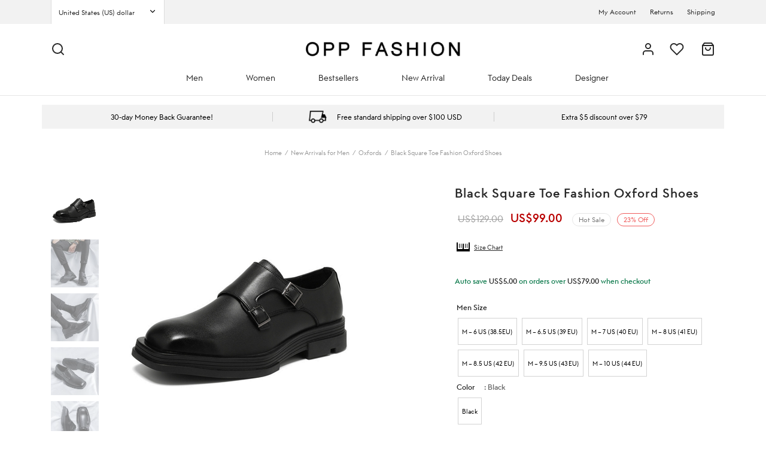

--- FILE ---
content_type: text/html; charset=UTF-8
request_url: https://www.oppfashion.com/products/black-square-toe-fashion-oxford-shoes/
body_size: 53476
content:

 <!doctype html>
<html dir="ltr" lang="en-US" prefix="og: https://ogp.me/ns#">
<head>
	
	<meta charset="UTF-8" />
	<meta name="viewport" content="width=device-width, initial-scale=1.0, minimum-scale=1.0, maximum-scale=1.0, user-scalable=no">
	<meta name="facebook-domain-verification" content="8x0og0goztfs96x1xvvuafnpxndtse" />
	
	<link rel="profile" href="https://gmpg.org/xfn/11">
	<link rel="pingback" href="https://www.oppfashion.com/xmlrpc.php">
					<script>document.documentElement.className = document.documentElement.className + ' yes-js js_active js'</script>
				<title>Black Square Toe Fashion Oxford Shoes - OPP Fashion</title>
	<style>img:is([sizes="auto" i], [sizes^="auto," i]) { contain-intrinsic-size: 3000px 1500px }</style>
	
		<!-- All in One SEO 4.8.5 - aioseo.com -->
	<meta name="description" content="Classic Style: Square toe classic metal buckle oxford with classic solid black. Comfort: Fully cushioned memory foam insole for superior padded cushy comfort and shock absorption. Quality Sole: Flexible sole with outsole stitch detailing and criss-cross etching for traction. Durability: Lightweight construction with extended durability with breathable linings. Perfect Fit: Fit tip - If in" />
	<meta name="robots" content="max-image-preview:large" />
	<link rel="canonical" href="https://www.oppfashion.com/products/black-square-toe-fashion-oxford-shoes/" />
	<meta name="generator" content="All in One SEO (AIOSEO) 4.8.5" />
		<meta property="og:locale" content="en_US" />
		<meta property="og:site_name" content="OPP Fashion - Out of the Ordinary | Oppfashion Designer Shoes" />
		<meta property="og:type" content="article" />
		<meta property="og:title" content="Black Square Toe Fashion Oxford Shoes - OPP Fashion" />
		<meta property="og:description" content="Classic Style: Square toe classic metal buckle oxford with classic solid black. Comfort: Fully cushioned memory foam insole for superior padded cushy comfort and shock absorption. Quality Sole: Flexible sole with outsole stitch detailing and criss-cross etching for traction. Durability: Lightweight construction with extended durability with breathable linings. Perfect Fit: Fit tip - If in" />
		<meta property="og:url" content="https://www.oppfashion.com/products/black-square-toe-fashion-oxford-shoes/" />
		<meta property="og:image" content="https://www.oppfashion.com/wp-content/uploads/2024/07/cropped-logo-240704.png" />
		<meta property="og:image:secure_url" content="https://www.oppfashion.com/wp-content/uploads/2024/07/cropped-logo-240704.png" />
		<meta property="article:published_time" content="2022-04-26T09:32:51+00:00" />
		<meta property="article:modified_time" content="2022-05-17T03:31:31+00:00" />
		<meta name="twitter:card" content="summary" />
		<meta name="twitter:title" content="Black Square Toe Fashion Oxford Shoes - OPP Fashion" />
		<meta name="twitter:description" content="Classic Style: Square toe classic metal buckle oxford with classic solid black. Comfort: Fully cushioned memory foam insole for superior padded cushy comfort and shock absorption. Quality Sole: Flexible sole with outsole stitch detailing and criss-cross etching for traction. Durability: Lightweight construction with extended durability with breathable linings. Perfect Fit: Fit tip - If in" />
		<meta name="twitter:image" content="https://www.oppfashion.com/wp-content/uploads/2024/07/cropped-logo-240704.png" />
		<script type="application/ld+json" class="aioseo-schema">
			{"@context":"https:\/\/schema.org","@graph":[{"@type":"BreadcrumbList","@id":"https:\/\/www.oppfashion.com\/products\/black-square-toe-fashion-oxford-shoes\/#breadcrumblist","itemListElement":[{"@type":"ListItem","@id":"https:\/\/www.oppfashion.com#listItem","position":1,"name":"Home","item":"https:\/\/www.oppfashion.com","nextItem":{"@type":"ListItem","@id":"https:\/\/www.oppfashion.com\/shop\/#listItem","name":"Shop"}},{"@type":"ListItem","@id":"https:\/\/www.oppfashion.com\/shop\/#listItem","position":2,"name":"Shop","item":"https:\/\/www.oppfashion.com\/shop\/","nextItem":{"@type":"ListItem","@id":"https:\/\/www.oppfashion.com\/collections\/men-shoes\/#listItem","name":"Men"},"previousItem":{"@type":"ListItem","@id":"https:\/\/www.oppfashion.com#listItem","name":"Home"}},{"@type":"ListItem","@id":"https:\/\/www.oppfashion.com\/collections\/men-shoes\/#listItem","position":3,"name":"Men","item":"https:\/\/www.oppfashion.com\/collections\/men-shoes\/","nextItem":{"@type":"ListItem","@id":"https:\/\/www.oppfashion.com\/collections\/men-shoes\/men-oxfords-shoes\/#listItem","name":"Oxfords"},"previousItem":{"@type":"ListItem","@id":"https:\/\/www.oppfashion.com\/shop\/#listItem","name":"Shop"}},{"@type":"ListItem","@id":"https:\/\/www.oppfashion.com\/collections\/men-shoes\/men-oxfords-shoes\/#listItem","position":4,"name":"Oxfords","item":"https:\/\/www.oppfashion.com\/collections\/men-shoes\/men-oxfords-shoes\/","nextItem":{"@type":"ListItem","@id":"https:\/\/www.oppfashion.com\/products\/black-square-toe-fashion-oxford-shoes\/#listItem","name":"Black Square Toe Fashion Oxford Shoes"},"previousItem":{"@type":"ListItem","@id":"https:\/\/www.oppfashion.com\/collections\/men-shoes\/#listItem","name":"Men"}},{"@type":"ListItem","@id":"https:\/\/www.oppfashion.com\/products\/black-square-toe-fashion-oxford-shoes\/#listItem","position":5,"name":"Black Square Toe Fashion Oxford Shoes","previousItem":{"@type":"ListItem","@id":"https:\/\/www.oppfashion.com\/collections\/men-shoes\/men-oxfords-shoes\/#listItem","name":"Oxfords"}}]},{"@type":"ItemPage","@id":"https:\/\/www.oppfashion.com\/products\/black-square-toe-fashion-oxford-shoes\/#itempage","url":"https:\/\/www.oppfashion.com\/products\/black-square-toe-fashion-oxford-shoes\/","name":"Black Square Toe Fashion Oxford Shoes - OPP Fashion","description":"Classic Style: Square toe classic metal buckle oxford with classic solid black. Comfort: Fully cushioned memory foam insole for superior padded cushy comfort and shock absorption. Quality Sole: Flexible sole with outsole stitch detailing and criss-cross etching for traction. Durability: Lightweight construction with extended durability with breathable linings. Perfect Fit: Fit tip - If in","inLanguage":"en-US","isPartOf":{"@id":"https:\/\/www.oppfashion.com\/#website"},"breadcrumb":{"@id":"https:\/\/www.oppfashion.com\/products\/black-square-toe-fashion-oxford-shoes\/#breadcrumblist"},"image":{"@type":"ImageObject","url":"https:\/\/www.oppfashion.com\/wp-content\/uploads\/2022\/04\/Black-Square-Toe-Fashion-Oxford-Shoes-4.jpg","@id":"https:\/\/www.oppfashion.com\/products\/black-square-toe-fashion-oxford-shoes\/#mainImage","width":800,"height":800,"caption":"Black-Square-Toe-Fashion-Oxford-Shoes"},"primaryImageOfPage":{"@id":"https:\/\/www.oppfashion.com\/products\/black-square-toe-fashion-oxford-shoes\/#mainImage"},"datePublished":"2022-04-26T17:32:51+08:00","dateModified":"2022-05-17T11:31:31+08:00"},{"@type":"Organization","@id":"https:\/\/www.oppfashion.com\/#organization","name":"OPP Fashion","description":"Out of the Ordinary | Oppfashion Designer Shoes","url":"https:\/\/www.oppfashion.com\/","logo":{"@type":"ImageObject","url":"https:\/\/www.oppfashion.com\/wp-content\/uploads\/2024\/07\/cropped-logo-240704.png","@id":"https:\/\/www.oppfashion.com\/products\/black-square-toe-fashion-oxford-shoes\/#organizationLogo","width":859,"height":80},"image":{"@id":"https:\/\/www.oppfashion.com\/products\/black-square-toe-fashion-oxford-shoes\/#organizationLogo"}},{"@type":"WebSite","@id":"https:\/\/www.oppfashion.com\/#website","url":"https:\/\/www.oppfashion.com\/","name":"OPP Fashion","description":"Out of the Ordinary | Oppfashion Designer Shoes","inLanguage":"en-US","publisher":{"@id":"https:\/\/www.oppfashion.com\/#organization"}}]}
		</script>
		<!-- All in One SEO -->

<link rel='dns-prefetch' href='//www.oppfashion.com' />
<link rel='dns-prefetch' href='//maps.googleapis.com' />
<link rel='dns-prefetch' href='//assets.pinterest.com' />
<link rel='dns-prefetch' href='//fonts.googleapis.com' />
<link rel='dns-prefetch' href='//fonts.gstatic.com' />
<link rel='dns-prefetch' href='//stats.wp.com' />
<link rel='dns-prefetch' href='//www.google-analytics.com' />
<link rel='dns-prefetch' href='//pixel.wp.com' />
<link rel='dns-prefetch' href='//stats.g.doubleclick.net' />

<link rel="alternate" type="application/rss+xml" title="OPP Fashion &raquo; Feed" href="https://www.oppfashion.com/feed/" />
<link rel="alternate" type="application/rss+xml" title="OPP Fashion &raquo; Comments Feed" href="https://www.oppfashion.com/comments/feed/" />
<link rel='stylesheet' id='woocommerce-multi-currency-css' href='https://www.oppfashion.com/wp-content/plugins/woocommerce-multi-currency/css/woocommerce-multi-currency.min.css?ver=2.1.11' media='all' />
<style id='woocommerce-multi-currency-inline-css'>
.woocommerce-multi-currency .wmc-list-currencies .wmc-currency.wmc-active,.woocommerce-multi-currency .wmc-list-currencies .wmc-currency:hover {background: #f78080 !important;}
		.woocommerce-multi-currency .wmc-list-currencies .wmc-currency,.woocommerce-multi-currency .wmc-title, .woocommerce-multi-currency.wmc-price-switcher a {background: #212121 !important;}
		.woocommerce-multi-currency .wmc-title, .woocommerce-multi-currency .wmc-list-currencies .wmc-currency span,.woocommerce-multi-currency .wmc-list-currencies .wmc-currency a,.woocommerce-multi-currency.wmc-price-switcher a {color: #ffffff !important;}.woocommerce-multi-currency.wmc-shortcode .wmc-currency{background-color:#ffffff;color:#212121}.woocommerce-multi-currency.wmc-shortcode .wmc-current-currency{background-color:#ffffff;color:#212121}.woocommerce-multi-currency.wmc-shortcode.vertical-currency-symbols-circle .wmc-currency-wrapper:hover .wmc-sub-currency {animation: height_slide 1000ms;}@keyframes height_slide {0% {height: 0;} 100% {height: 1000%;} }
</style>
<style id='wp-emoji-styles-inline-css'>

	img.wp-smiley, img.emoji {
		display: inline !important;
		border: none !important;
		box-shadow: none !important;
		height: 1em !important;
		width: 1em !important;
		margin: 0 0.07em !important;
		vertical-align: -0.1em !important;
		background: none !important;
		padding: 0 !important;
	}
</style>
<link rel='stylesheet' id='wp-block-library-css' href='https://www.oppfashion.com/wp-includes/css/dist/block-library/style.min.css?ver=6.8.3' media='all' />
<style id='wp-block-library-theme-inline-css'>
.wp-block-audio :where(figcaption){color:#555;font-size:13px;text-align:center}.is-dark-theme .wp-block-audio :where(figcaption){color:#ffffffa6}.wp-block-audio{margin:0 0 1em}.wp-block-code{border:1px solid #ccc;border-radius:4px;font-family:Menlo,Consolas,monaco,monospace;padding:.8em 1em}.wp-block-embed :where(figcaption){color:#555;font-size:13px;text-align:center}.is-dark-theme .wp-block-embed :where(figcaption){color:#ffffffa6}.wp-block-embed{margin:0 0 1em}.blocks-gallery-caption{color:#555;font-size:13px;text-align:center}.is-dark-theme .blocks-gallery-caption{color:#ffffffa6}:root :where(.wp-block-image figcaption){color:#555;font-size:13px;text-align:center}.is-dark-theme :root :where(.wp-block-image figcaption){color:#ffffffa6}.wp-block-image{margin:0 0 1em}.wp-block-pullquote{border-bottom:4px solid;border-top:4px solid;color:currentColor;margin-bottom:1.75em}.wp-block-pullquote cite,.wp-block-pullquote footer,.wp-block-pullquote__citation{color:currentColor;font-size:.8125em;font-style:normal;text-transform:uppercase}.wp-block-quote{border-left:.25em solid;margin:0 0 1.75em;padding-left:1em}.wp-block-quote cite,.wp-block-quote footer{color:currentColor;font-size:.8125em;font-style:normal;position:relative}.wp-block-quote:where(.has-text-align-right){border-left:none;border-right:.25em solid;padding-left:0;padding-right:1em}.wp-block-quote:where(.has-text-align-center){border:none;padding-left:0}.wp-block-quote.is-large,.wp-block-quote.is-style-large,.wp-block-quote:where(.is-style-plain){border:none}.wp-block-search .wp-block-search__label{font-weight:700}.wp-block-search__button{border:1px solid #ccc;padding:.375em .625em}:where(.wp-block-group.has-background){padding:1.25em 2.375em}.wp-block-separator.has-css-opacity{opacity:.4}.wp-block-separator{border:none;border-bottom:2px solid;margin-left:auto;margin-right:auto}.wp-block-separator.has-alpha-channel-opacity{opacity:1}.wp-block-separator:not(.is-style-wide):not(.is-style-dots){width:100px}.wp-block-separator.has-background:not(.is-style-dots){border-bottom:none;height:1px}.wp-block-separator.has-background:not(.is-style-wide):not(.is-style-dots){height:2px}.wp-block-table{margin:0 0 1em}.wp-block-table td,.wp-block-table th{word-break:normal}.wp-block-table :where(figcaption){color:#555;font-size:13px;text-align:center}.is-dark-theme .wp-block-table :where(figcaption){color:#ffffffa6}.wp-block-video :where(figcaption){color:#555;font-size:13px;text-align:center}.is-dark-theme .wp-block-video :where(figcaption){color:#ffffffa6}.wp-block-video{margin:0 0 1em}:root :where(.wp-block-template-part.has-background){margin-bottom:0;margin-top:0;padding:1.25em 2.375em}
</style>
<style id='classic-theme-styles-inline-css'>
/*! This file is auto-generated */
.wp-block-button__link{color:#fff;background-color:#32373c;border-radius:9999px;box-shadow:none;text-decoration:none;padding:calc(.667em + 2px) calc(1.333em + 2px);font-size:1.125em}.wp-block-file__button{background:#32373c;color:#fff;text-decoration:none}
</style>
<link rel='stylesheet' id='jquery-selectBox-css' href='https://www.oppfashion.com/wp-content/plugins/yith-woocommerce-wishlist/assets/css/jquery.selectBox.css?ver=1.2.0' media='all' />
<link rel='stylesheet' id='yith-wcwl-font-awesome-css' href='https://www.oppfashion.com/wp-content/plugins/yith-woocommerce-wishlist/assets/css/font-awesome.css?ver=4.7.0' media='all' />
<link rel='stylesheet' id='woocommerce_prettyPhoto_css-css' href='//www.oppfashion.com/wp-content/plugins/woocommerce/assets/css/prettyPhoto.css?ver=3.1.6' media='all' />
<link rel='stylesheet' id='yith-wcwl-main-css' href='https://www.oppfashion.com/wp-content/plugins/yith-woocommerce-wishlist/assets/css/style.css?ver=3.35.0' media='all' />
<style id='yith-wcwl-main-inline-css'>
.yith-wcwl-share li a{color: #FFFFFF;}.yith-wcwl-share li a:hover{color: #FFFFFF;}.yith-wcwl-share a.facebook{background: #39599E; background-color: #39599E;}.yith-wcwl-share a.facebook:hover{background: #595A5A; background-color: #595A5A;}.yith-wcwl-share a.twitter{background: #45AFE2; background-color: #45AFE2;}.yith-wcwl-share a.twitter:hover{background: #595A5A; background-color: #595A5A;}.yith-wcwl-share a.pinterest{background: #AB2E31; background-color: #AB2E31;}.yith-wcwl-share a.pinterest:hover{background: #595A5A; background-color: #595A5A;}.yith-wcwl-share a.email{background: #FBB102; background-color: #FBB102;}.yith-wcwl-share a.email:hover{background: #595A5A; background-color: #595A5A;}.yith-wcwl-share a.whatsapp{background: #00A901; background-color: #00A901;}.yith-wcwl-share a.whatsapp:hover{background: #595A5A; background-color: #595A5A;}
</style>
<link rel='stylesheet' id='cr-frontend-css-css' href='https://www.oppfashion.com/wp-content/plugins/customer-reviews-woocommerce/css/frontend.css?ver=5.54.0' media='all' />
<link rel='stylesheet' id='cr-badges-css-css' href='https://www.oppfashion.com/wp-content/plugins/customer-reviews-woocommerce/css/badges.css?ver=5.54.0' media='all' />
<style id='global-styles-inline-css'>
:root{--wp--preset--aspect-ratio--square: 1;--wp--preset--aspect-ratio--4-3: 4/3;--wp--preset--aspect-ratio--3-4: 3/4;--wp--preset--aspect-ratio--3-2: 3/2;--wp--preset--aspect-ratio--2-3: 2/3;--wp--preset--aspect-ratio--16-9: 16/9;--wp--preset--aspect-ratio--9-16: 9/16;--wp--preset--color--black: #000000;--wp--preset--color--cyan-bluish-gray: #abb8c3;--wp--preset--color--white: #ffffff;--wp--preset--color--pale-pink: #f78da7;--wp--preset--color--vivid-red: #cf2e2e;--wp--preset--color--luminous-vivid-orange: #ff6900;--wp--preset--color--luminous-vivid-amber: #fcb900;--wp--preset--color--light-green-cyan: #7bdcb5;--wp--preset--color--vivid-green-cyan: #00d084;--wp--preset--color--pale-cyan-blue: #8ed1fc;--wp--preset--color--vivid-cyan-blue: #0693e3;--wp--preset--color--vivid-purple: #9b51e0;--wp--preset--color--gutenberg-white: #ffffff;--wp--preset--color--gutenberg-shade: #f8f8f8;--wp--preset--color--gutenberg-gray: #777777;--wp--preset--color--gutenberg-dark: #2b2b2b;--wp--preset--color--gutenberg-accent: #b9a16b;--wp--preset--gradient--vivid-cyan-blue-to-vivid-purple: linear-gradient(135deg,rgba(6,147,227,1) 0%,rgb(155,81,224) 100%);--wp--preset--gradient--light-green-cyan-to-vivid-green-cyan: linear-gradient(135deg,rgb(122,220,180) 0%,rgb(0,208,130) 100%);--wp--preset--gradient--luminous-vivid-amber-to-luminous-vivid-orange: linear-gradient(135deg,rgba(252,185,0,1) 0%,rgba(255,105,0,1) 100%);--wp--preset--gradient--luminous-vivid-orange-to-vivid-red: linear-gradient(135deg,rgba(255,105,0,1) 0%,rgb(207,46,46) 100%);--wp--preset--gradient--very-light-gray-to-cyan-bluish-gray: linear-gradient(135deg,rgb(238,238,238) 0%,rgb(169,184,195) 100%);--wp--preset--gradient--cool-to-warm-spectrum: linear-gradient(135deg,rgb(74,234,220) 0%,rgb(151,120,209) 20%,rgb(207,42,186) 40%,rgb(238,44,130) 60%,rgb(251,105,98) 80%,rgb(254,248,76) 100%);--wp--preset--gradient--blush-light-purple: linear-gradient(135deg,rgb(255,206,236) 0%,rgb(152,150,240) 100%);--wp--preset--gradient--blush-bordeaux: linear-gradient(135deg,rgb(254,205,165) 0%,rgb(254,45,45) 50%,rgb(107,0,62) 100%);--wp--preset--gradient--luminous-dusk: linear-gradient(135deg,rgb(255,203,112) 0%,rgb(199,81,192) 50%,rgb(65,88,208) 100%);--wp--preset--gradient--pale-ocean: linear-gradient(135deg,rgb(255,245,203) 0%,rgb(182,227,212) 50%,rgb(51,167,181) 100%);--wp--preset--gradient--electric-grass: linear-gradient(135deg,rgb(202,248,128) 0%,rgb(113,206,126) 100%);--wp--preset--gradient--midnight: linear-gradient(135deg,rgb(2,3,129) 0%,rgb(40,116,252) 100%);--wp--preset--font-size--small: 13px;--wp--preset--font-size--medium: 20px;--wp--preset--font-size--large: 36px;--wp--preset--font-size--x-large: 42px;--wp--preset--spacing--20: 0.44rem;--wp--preset--spacing--30: 0.67rem;--wp--preset--spacing--40: 1rem;--wp--preset--spacing--50: 1.5rem;--wp--preset--spacing--60: 2.25rem;--wp--preset--spacing--70: 3.38rem;--wp--preset--spacing--80: 5.06rem;--wp--preset--shadow--natural: 6px 6px 9px rgba(0, 0, 0, 0.2);--wp--preset--shadow--deep: 12px 12px 50px rgba(0, 0, 0, 0.4);--wp--preset--shadow--sharp: 6px 6px 0px rgba(0, 0, 0, 0.2);--wp--preset--shadow--outlined: 6px 6px 0px -3px rgba(255, 255, 255, 1), 6px 6px rgba(0, 0, 0, 1);--wp--preset--shadow--crisp: 6px 6px 0px rgba(0, 0, 0, 1);}:where(.is-layout-flex){gap: 0.5em;}:where(.is-layout-grid){gap: 0.5em;}body .is-layout-flex{display: flex;}.is-layout-flex{flex-wrap: wrap;align-items: center;}.is-layout-flex > :is(*, div){margin: 0;}body .is-layout-grid{display: grid;}.is-layout-grid > :is(*, div){margin: 0;}:where(.wp-block-columns.is-layout-flex){gap: 2em;}:where(.wp-block-columns.is-layout-grid){gap: 2em;}:where(.wp-block-post-template.is-layout-flex){gap: 1.25em;}:where(.wp-block-post-template.is-layout-grid){gap: 1.25em;}.has-black-color{color: var(--wp--preset--color--black) !important;}.has-cyan-bluish-gray-color{color: var(--wp--preset--color--cyan-bluish-gray) !important;}.has-white-color{color: var(--wp--preset--color--white) !important;}.has-pale-pink-color{color: var(--wp--preset--color--pale-pink) !important;}.has-vivid-red-color{color: var(--wp--preset--color--vivid-red) !important;}.has-luminous-vivid-orange-color{color: var(--wp--preset--color--luminous-vivid-orange) !important;}.has-luminous-vivid-amber-color{color: var(--wp--preset--color--luminous-vivid-amber) !important;}.has-light-green-cyan-color{color: var(--wp--preset--color--light-green-cyan) !important;}.has-vivid-green-cyan-color{color: var(--wp--preset--color--vivid-green-cyan) !important;}.has-pale-cyan-blue-color{color: var(--wp--preset--color--pale-cyan-blue) !important;}.has-vivid-cyan-blue-color{color: var(--wp--preset--color--vivid-cyan-blue) !important;}.has-vivid-purple-color{color: var(--wp--preset--color--vivid-purple) !important;}.has-black-background-color{background-color: var(--wp--preset--color--black) !important;}.has-cyan-bluish-gray-background-color{background-color: var(--wp--preset--color--cyan-bluish-gray) !important;}.has-white-background-color{background-color: var(--wp--preset--color--white) !important;}.has-pale-pink-background-color{background-color: var(--wp--preset--color--pale-pink) !important;}.has-vivid-red-background-color{background-color: var(--wp--preset--color--vivid-red) !important;}.has-luminous-vivid-orange-background-color{background-color: var(--wp--preset--color--luminous-vivid-orange) !important;}.has-luminous-vivid-amber-background-color{background-color: var(--wp--preset--color--luminous-vivid-amber) !important;}.has-light-green-cyan-background-color{background-color: var(--wp--preset--color--light-green-cyan) !important;}.has-vivid-green-cyan-background-color{background-color: var(--wp--preset--color--vivid-green-cyan) !important;}.has-pale-cyan-blue-background-color{background-color: var(--wp--preset--color--pale-cyan-blue) !important;}.has-vivid-cyan-blue-background-color{background-color: var(--wp--preset--color--vivid-cyan-blue) !important;}.has-vivid-purple-background-color{background-color: var(--wp--preset--color--vivid-purple) !important;}.has-black-border-color{border-color: var(--wp--preset--color--black) !important;}.has-cyan-bluish-gray-border-color{border-color: var(--wp--preset--color--cyan-bluish-gray) !important;}.has-white-border-color{border-color: var(--wp--preset--color--white) !important;}.has-pale-pink-border-color{border-color: var(--wp--preset--color--pale-pink) !important;}.has-vivid-red-border-color{border-color: var(--wp--preset--color--vivid-red) !important;}.has-luminous-vivid-orange-border-color{border-color: var(--wp--preset--color--luminous-vivid-orange) !important;}.has-luminous-vivid-amber-border-color{border-color: var(--wp--preset--color--luminous-vivid-amber) !important;}.has-light-green-cyan-border-color{border-color: var(--wp--preset--color--light-green-cyan) !important;}.has-vivid-green-cyan-border-color{border-color: var(--wp--preset--color--vivid-green-cyan) !important;}.has-pale-cyan-blue-border-color{border-color: var(--wp--preset--color--pale-cyan-blue) !important;}.has-vivid-cyan-blue-border-color{border-color: var(--wp--preset--color--vivid-cyan-blue) !important;}.has-vivid-purple-border-color{border-color: var(--wp--preset--color--vivid-purple) !important;}.has-vivid-cyan-blue-to-vivid-purple-gradient-background{background: var(--wp--preset--gradient--vivid-cyan-blue-to-vivid-purple) !important;}.has-light-green-cyan-to-vivid-green-cyan-gradient-background{background: var(--wp--preset--gradient--light-green-cyan-to-vivid-green-cyan) !important;}.has-luminous-vivid-amber-to-luminous-vivid-orange-gradient-background{background: var(--wp--preset--gradient--luminous-vivid-amber-to-luminous-vivid-orange) !important;}.has-luminous-vivid-orange-to-vivid-red-gradient-background{background: var(--wp--preset--gradient--luminous-vivid-orange-to-vivid-red) !important;}.has-very-light-gray-to-cyan-bluish-gray-gradient-background{background: var(--wp--preset--gradient--very-light-gray-to-cyan-bluish-gray) !important;}.has-cool-to-warm-spectrum-gradient-background{background: var(--wp--preset--gradient--cool-to-warm-spectrum) !important;}.has-blush-light-purple-gradient-background{background: var(--wp--preset--gradient--blush-light-purple) !important;}.has-blush-bordeaux-gradient-background{background: var(--wp--preset--gradient--blush-bordeaux) !important;}.has-luminous-dusk-gradient-background{background: var(--wp--preset--gradient--luminous-dusk) !important;}.has-pale-ocean-gradient-background{background: var(--wp--preset--gradient--pale-ocean) !important;}.has-electric-grass-gradient-background{background: var(--wp--preset--gradient--electric-grass) !important;}.has-midnight-gradient-background{background: var(--wp--preset--gradient--midnight) !important;}.has-small-font-size{font-size: var(--wp--preset--font-size--small) !important;}.has-medium-font-size{font-size: var(--wp--preset--font-size--medium) !important;}.has-large-font-size{font-size: var(--wp--preset--font-size--large) !important;}.has-x-large-font-size{font-size: var(--wp--preset--font-size--x-large) !important;}
:where(.wp-block-post-template.is-layout-flex){gap: 1.25em;}:where(.wp-block-post-template.is-layout-grid){gap: 1.25em;}
:where(.wp-block-columns.is-layout-flex){gap: 2em;}:where(.wp-block-columns.is-layout-grid){gap: 2em;}
:root :where(.wp-block-pullquote){font-size: 1.5em;line-height: 1.6;}
</style>
<link rel='stylesheet' id='auto-fill-css-css' href='https://www.oppfashion.com/wp-content/plugins/checkout-address-autofill-for-woocommerce/assets/css/autofill.css?ver=6.8.3' media='all' />
<link rel='stylesheet' id='contact-form-7-css' href='https://www.oppfashion.com/wp-content/plugins/contact-form-7/includes/css/styles.css?ver=5.9.3' media='all' />
<link rel='stylesheet' id='photoswipe-css' href='https://www.oppfashion.com/wp-content/plugins/woocommerce/assets/css/photoswipe/photoswipe.min.css?ver=10.0.5' media='all' />
<link rel='stylesheet' id='photoswipe-default-skin-css' href='https://www.oppfashion.com/wp-content/plugins/woocommerce/assets/css/photoswipe/default-skin/default-skin.min.css?ver=10.0.5' media='all' />
<style id='woocommerce-inline-inline-css'>
.woocommerce form .form-row .required { visibility: visible; }
</style>
<link rel='stylesheet' id='pinterest-for-woocommerce-pins-css' href='//www.oppfashion.com/wp-content/plugins/pinterest-for-woocommerce/assets/css/frontend/pinterest-for-woocommerce-pins.min.css?ver=1.3.25' media='all' />
<link rel='stylesheet' id='woo-variation-swatches-css' href='https://www.oppfashion.com/wp-content/plugins/woo-variation-swatches/assets/css/frontend.min.css?ver=1721267521' media='all' />
<style id='woo-variation-swatches-inline-css'>
:root {
--wvs-tick:url("data:image/svg+xml;utf8,%3Csvg filter='drop-shadow(0px 0px 2px rgb(0 0 0 / .8))' xmlns='http://www.w3.org/2000/svg'  viewBox='0 0 30 30'%3E%3Cpath fill='none' stroke='%23ffffff' stroke-linecap='round' stroke-linejoin='round' stroke-width='4' d='M4 16L11 23 27 7'/%3E%3C/svg%3E");

--wvs-cross:url("data:image/svg+xml;utf8,%3Csvg filter='drop-shadow(0px 0px 5px rgb(255 255 255 / .6))' xmlns='http://www.w3.org/2000/svg' width='72px' height='72px' viewBox='0 0 24 24'%3E%3Cpath fill='none' stroke='%23ff0000' stroke-linecap='round' stroke-width='0.6' d='M5 5L19 19M19 5L5 19'/%3E%3C/svg%3E");
--wvs-single-product-item-width:30px;
--wvs-single-product-item-height:30px;
--wvs-single-product-item-font-size:16px}
</style>
<link rel='stylesheet' id='brands-styles-css' href='https://www.oppfashion.com/wp-content/plugins/woocommerce/assets/css/brands.css?ver=10.0.5' media='all' />
<link rel='stylesheet' id='goya-grid-css' href='https://www.oppfashion.com/wp-content/themes/goya/assets/css/grid.css?ver=1.0.4.3' media='all' />
<link rel='stylesheet' id='goya-core-css' href='https://www.oppfashion.com/wp-content/themes/goya/assets/css/core.css?ver=1.0.4.3' media='all' />
<link rel='stylesheet' id='goya-icons-css' href='https://www.oppfashion.com/wp-content/themes/goya/assets/icons/theme-icons/style.css?ver=1.0.4.3' media='all' />
<link rel='stylesheet' id='goya-shop-css' href='https://www.oppfashion.com/wp-content/themes/goya/assets/css/shop.css?ver=1.0.4.3' media='all' />
<style id='goya-customizer-styles-inline-css'>
body,blockquote cite,div.vc_progress_bar .vc_single_bar .vc_label,div.vc_toggle_size_sm .vc_toggle_title h4 {font-size:14px;}@media all and (max-width:767px) {input[type="text"], input[type="password"], input[type="number"], input[type="date"], input[type="datetime"], input[type="datetime-local"], input[type="time"], input[type="month"], input[type="week"], input[type="email"], input[type="search"], input[type="tel"], input[type="url"], input.input-text, select, textarea {font-size:16px;}}.wp-caption-text,.woocommerce-breadcrumb,.post.listing .listing_content .post-meta,.footer-bar .footer-bar-content,.side-menu .mobile-widgets p,.side-menu .side-widgets p,.products .product.product-category a div h2 .count,#payment .payment_methods li .payment_box,#payment .payment_methods li a.about_paypal,.et-product-detail .summary .sizing_guide,#reviews .commentlist li .comment-text .woocommerce-review__verified,#reviews .commentlist li .comment-text .woocommerce-review__published-date,.commentlist > li .comment-meta,.widget .type-post .post-meta,.widget_rss .rss-date,.wp-block-latest-comments__comment-date,.wp-block-latest-posts__post-date,.commentlist > li .reply,.comment-reply-title small,.commentlist .bypostauthor .post-author,.commentlist .bypostauthor > .comment-body .fn:after,.et-portfolio.et-portfolio-style-hover-card .type-portfolio .et-portfolio-excerpt {font-size:12px;}h1, h2, h3, h4, h5, h6{color:#2b2b2b;}.button,input[type=submit]{background-color:#2b2b2b;}.et-product-detail .single_add_to_cart_button,.sticky-product-bar .single_add_to_cart_button,.sticky-product-bar .add_to_cart_button,.products:not(.shop_display_list) .et-listing-style4 .after_shop_loop_actions .add_to_cart_button.button,.woocommerce-mini-cart__buttons .button.checkout,.button.checkout-button,#place_order.button,.woocommerce .argmc-wrapper .argmc-nav-buttons .argmc-submit,.wishlist_table .add_to_cart.button {background-color:#181818;}.product-showcase-light-text .showcase-inner .single_add_to_cart_button {color:#111111;background-color:#ffffff;}.button.outlined,.button.outlined:hover,.woocommerce-Reviews .comment-reply-title:hover {color:#282828;opacity:1;}.et-banner .et-banner-content .et-banner-title.color-accent,.et-banner .et-banner-content .et-banner-subtitle.color-accent,.et-banner .et-banner-content .et-banner-link.link.color-accent,.et-banner .et-banner-content .et-banner-link.link.color-accent:hover,.et-banner .et-banner-content .et-banner-link.outlined.color-accent,.et-banner .et-banner-content .et-banner-link.outlined.color-accent:hover {color:#b9a16b;}.et-banner .et-banner-content .et-banner-subtitle.tag_style.color-accent,.et-banner .et-banner-content .et-banner-link.solid.color-accent,.et-banner .et-banner-content .et-banner-link.solid.color-accent:hover {background:#b9a16b;}.et-iconbox.icon-style-background.icon-color-accent .et-feature-icon {background:#b9a16b;}.et-iconbox.icon-style-border.icon-color-accent .et-feature-icon,.et-iconbox.icon-style-simple.icon-color-accent .et-feature-icon {color:#b9a16b;}.et-counter.counter-color-accent .h1,.et-counter.icon-color-accent i {color:#b9a16b;}.et_btn.solid.color-accent {background:#b9a16b;}.et_btn.link.color-accent,.et_btn.outlined.color-accent,.et_btn.outlined.color-accent:hover {color:#b9a16b;}.et-animatype.color-accent .et-animated-entry,.et-stroketype.color-accent *{color:#b9a16b;}.slick-prev:hover,.slick-next:hover,.flex-prev:hover,.flex-next:hover,.mfp-wrap.quick-search .mfp-content [type="submit"],.et-close,.single-product .pswp__button:hover,.content404 h4,.woocommerce-tabs .tabs li a span,.woo-variation-gallery-wrapper .woo-variation-gallery-trigger:hover:after,.mobile-menu li.menu-item-has-children.active > .et-menu-toggle:after,.mobile-menu li.menu-item-has-children > .et-menu-toggle:hover,.remove:hover, a.remove:hover,span.minicart-counter.et-count-zero,.tag-cloud-link .tag-link-count,.star-rating > span:before,.comment-form-rating .stars > span:before,.wpmc-tabs-wrapper li.wpmc-tab-item.current,div.argmc-wrapper .tab-completed-icon:before,div.argmc-wrapper .argmc-tab-item.completed .argmc-tab-number,.widget .wc-layered-nav-rating.chosen,.widget ul li.active,.woocommerce .widget_layered_nav ul.yith-wcan-list li.chosen a,.woocommerce .widget_layered_nav ul.yith-wcan-label li.chosen a,.widget.widget_layered_nav li.chosen a, .widget.widget_layered_nav li.current-cat a,.widget.widget_layered_nav_filters li.chosen a,.widget.widget_layered_nav_filters li.current-cat a,.et-wp-gallery-popup .mfp-arrow {color:#b9a16b;}.accent-color:not(.fancy-tag),.accent-color:not(.fancy-tag) .wpb_wrapper > h1,.accent-color:not(.fancy-tag) .wpb_wrapper > h2,.accent-color:not(.fancy-tag) .wpb_wrapper > h3,.accent-color:not(.fancy-tag) .wpb_wrapper > h4,.accent-color:not(.fancy-tag) .wpb_wrapper > h5,.accent-color:not(.fancy-tag) .wpb_wrapper > h6,.accent-color:not(.fancy-tag) .wpb_wrapper > p {color:#b9a16b !important;}.accent-color.fancy-tag,.wpb_text_column .accent-color.fancy-tag:last-child,.accent-color.fancy-tag .wpb_wrapper > h1,.accent-color.fancy-tag .wpb_wrapper > h2,.accent-color.fancy-tag .wpb_wrapper > h3,.accent-color.fancy-tag .wpb_wrapper > h4,.accent-color.fancy-tag .wpb_wrapper > h5,.accent-color.fancy-tag .wpb_wrapper > h6,.accent-color.fancy-tag .wpb_wrapper > p {background-color:#b9a16b;}.wpmc-tabs-wrapper li.wpmc-tab-item.current .wpmc-tab-number,.wpmc-tabs-wrapper li.wpmc-tab-item.current:before,.tag-cloud-link:hover,div.argmc-wrapper .argmc-tab-item.completed .argmc-tab-number,div.argmc-wrapper .argmc-tab-item.current .argmc-tab-number,div.argmc-wrapper .argmc-tab-item.last.current + .argmc-tab-item:hover .argmc-tab-number,.woocommerce .widget_layered_nav ul.yith-wcan-list li.chosen a,.woocommerce .widget_layered_nav ul.yith-wcan-label li.chosen a,.widget.widget_layered_nav li.chosen a,.widget.widget_layered_nav li.current-cat a,.widget.widget_layered_nav_filters li.chosen a,.widget.widget_layered_nav_filters li.current-cat a,.widget.widget_layered_nav .et-widget-color-filter li.chosen a:hover:before,.woocommerce-product-gallery .flex-control-thumbs li img.flex-active {border-color:#b9a16b;}.mfp-close.scissors-close:hover:before,.mfp-close.scissors-close:hover:after,.remove:hover:before,.remove:hover:after,#side-cart .remove:hover:before,#side-cart .remove:hover:after,#side-cart.dark .remove:hover:before,#side-cart.dark .remove:hover:after,#side-filters.ajax-loader .et-close,.vc_progress_bar.vc_progress-bar-color-bar_orange .vc_single_bar span.vc_bar,span.minicart-counter,.filter-trigger .et-active-filters-count,.et-active-filters-count,div.argmc-wrapper .argmc-tab-item.current .argmc-tab-number,div.argmc-wrapper .argmc-tab-item.visited:hover .argmc-tab-number,div.argmc-wrapper .argmc-tab-item.last.current + .argmc-tab-item:hover .argmc-tab-number,.slick-dots li button:hover,.wpb_column.et-light-column .postline:before,.wpb_column.et-light-column .postline-medium:before,.wpb_column.et-light-column .postline-large:before,.et-feat-video-btn:hover .et-featured-video-icon:after,.post.type-post.sticky .entry-title a:after {background-color:#b9a16b;}div.argmc-wrapper .argmc-tab-item.visited:before {border-bottom-color:#b9a16b;}.yith-wcan-loading:after,.blockUI.blockOverlay:after,.easyzoom-notice:after,.woocommerce-product-gallery__wrapper .slick:after,.add_to_cart_button.loading:after,.et-loader:after {background-color:#b9a16b;}.fancy-title,h1.fancy-title,h2.fancy-title,h3.fancy-title,h4.fancy-title,h5.fancy-title,h6.fancy-title {color:#b9a16b}.fancy-tag,h1.fancy-tag,h2.fancy-tag,h3.fancy-tag,h4.fancy-tag,h5.fancy-tag,h6.fancy-tag {background-color:#b9a16b}@media only screen and (min-width:992px) {.header,.header-spacer,.product-header-spacer {height:120px;}.page-header-transparent .hero-header .hero-title {padding-top:120px;}.et-product-detail.et-product-layout-no-padding.product-header-transparent .showcase-inner .product-information {padding-top:120px;}.header_on_scroll:not(.megamenu-active) .header,.header_on_scroll:not(.megamenu-active) .header-spacer,.header_on_scroll:not(.megamenu-active) .product-header-spacer {height:90px;}}@media only screen and (max-width:991px) {.header,.header_on_scroll .header,.header-spacer,.product-header-spacer {height:70px;}.page-header-transparent .hero-header .hero-title {padding-top:70px;}}@media screen and (min-width:576px) and (max-width:767px) {.sticky-product-bar {height:70px;}.product-bar-visible.single-product.fixed-product-bar-bottom .footer {margin-bottom:70px;}.product-bar-visible.single-product.fixed-product-bar-bottom #scroll_to_top.active {bottom:80px;}}.header .menu-holder {min-height:36px;}@media only screen and (max-width:767px) {.header .menu-holder {min-height:24px;}}.header .logolink .logoimg {max-height:24px;}@media only screen and (max-width:767px) {.header .logolink .logoimg {max-height:16px;}}@media only screen and (min-width:992px) { .header_on_scroll:not(.megamenu-active) .header .logolink .logoimg { max-height:36px; }}.top-bar {background-color:#f2f2f2;height:40px;line-height:40px;}.top-bar,.top-bar a,.top-bar button,.top-bar .selected {color:#2b2b2b;}.et-global-campaign {background-color:#ffffff;color:#222;height:40px;}.et-global-campaign .remove:before,.et-global-campaign .remove:after {background-color:#ffffff;}.page-header-regular .header,.header_on_scroll .header {background-color:#ffffff;}@media only screen and (max-width:576px) {.page-header-transparent:not(.header-transparent-mobiles):not(.header_on_scroll) .header {background-color:#ffffff;}}.header a,.header .menu-toggle,.header .goya-search button {color:#282828;}@media only screen and (max-width:767px) {.sticky-header-light .header .menu-toggle:hover,.header-transparent-mobiles.sticky-header-light.header_on_scroll .header a.icon,.header-transparent-mobiles.sticky-header-light.header_on_scroll .header .menu-toggle,.header-transparent-mobiles.light-title:not(.header_on_scroll) .header a.icon,.header-transparent-mobiles.light-title:not(.header_on_scroll) .header .menu-toggle {color:#ffffff;}}@media only screen and (min-width:768px) {.light-title:not(.header_on_scroll) .header .site-title,.light-title:not(.header_on_scroll) .header .et-header-menu>li> a,.sticky-header-light.header_on_scroll .header .et-header-menu>li> a,.light-title:not(.header_on_scroll) span.minicart-counter.et-count-zero,.sticky-header-light.header_on_scroll .header .icon,.sticky-header-light.header_on_scroll .header .menu-toggle,.light-title:not(.header_on_scroll) .header .icon,.light-title:not(.header_on_scroll) .header .menu-toggle {color:#ffffff;}}.et-header-menu .menu-label,.mobile-menu .menu-label {background-color:#bbbbbb;}.et-header-menu ul.sub-menu:before,.et-header-menu .sub-menu .sub-menu {background-color:#ffffff;}.et-header-menu>li.menu-item-has-children > a:after {border-bottom-color:#ffffff;}.et-header-menu ul.sub-menu li a {color:#444444;}.side-panel .mobile-bar,.side-panel .mobile-bar.dark {background:#f8f8f8;}.side-mobile-menu,.side-mobile-menu.dark { background:#ffffff;}.side-fullscreen-menu,.side-fullscreen-menu.dark { background:#ffffff;}.site-footer,.site-footer.dark {background-color:#ffffff;}.site-footer .footer-bar.custom-color-1,.site-footer .footer-bar.custom-color-1.dark {background-color:#ffffff;}.mfp #et-quickview {max-width:960px;}.et-shop-widget-scroll{max-height:300px;}.star-rating > span:before,.comment-form-rating .stars > span:before {color:#282828;}.product-inner .badge.onsale,.wc-block-grid .wc-block-grid__products .wc-block-grid__product .wc-block-grid__product-onsale {color:#ef5c5c;background-color:#ffffff;}.et-product-detail .summary .badge.onsale {border-color:#ef5c5c;}.product-inner .badge.new {color:#585858;background-color:#ffffff;}.product-inner .badge.out-of-stock {color:#585858;background-color:#ffffff;}@media screen and (min-width:768px) {}.et-blog.hero-header .hero-title {background-color:#f8f8f8;}}?>.post.post-detail.hero-title .post-featured.title-wrap {background-color:#f8f8f8;}.has-gutenberg-white-color { color:#ffffff !important; }.has-gutenberg-white-background-color { background-color:#ffffff; }.wp-block-button.outlined .has-gutenberg-white-color { border-color:#ffffff !important; background-color:transparent !important; }.has-gutenberg-shade-color { color:#f8f8f8 !important; }.has-gutenberg-shade-background-color { background-color:#f8f8f8; }.wp-block-button.outlined .has-gutenberg-shade-color { border-color:#f8f8f8 !important; background-color:transparent !important; }.has-gutenberg-gray-color { color:#777777 !important; }.has-gutenberg-gray-background-color { background-color:#777777; }.wp-block-button.outlined .has-gutenberg-gray-color { border-color:#777777 !important; background-color:transparent !important; }.has-gutenberg-dark-color { color:#2b2b2b !important; }.has-gutenberg-dark-background-color { background-color:#2b2b2b; }.wp-block-button.outlined .has-gutenberg-dark-color { border-color:#2b2b2b !important; background-color:transparent !important; }.has-gutenberg-accent-color { color:#b9a16b !important; }.has-gutenberg-accent-background-color { background-color:#b9a16b; }.wp-block-button.outlined .has-gutenberg-accent-color { border-color:#b9a16b !important; background-color:transparent !important; }.commentlist .bypostauthor > .comment-body .fn:after {content:'Post Author';}.et-inline-validation-notices .form-row.woocommerce-invalid-required-field:after{content:'Required field';}.post.type-post.sticky .entry-title a:after {content:'Featured';}
</style>
<link rel='stylesheet' id='airwallex-css-css' href='https://www.oppfashion.com/wp-content/plugins/airwallex-online-payments-gateway/assets/css/airwallex-checkout.css?ver=1.23.2' media='all' />
<script type="text/template" id="tmpl-variation-template">
	<div class="woocommerce-variation-description">{{{ data.variation.variation_description }}}</div>
	<div class="woocommerce-variation-price">{{{ data.variation.price_html }}}</div>
	<div class="woocommerce-variation-availability">{{{ data.variation.availability_html }}}</div>
</script>
<script type="text/template" id="tmpl-unavailable-variation-template">
	<p role="alert">Sorry, this product is unavailable. Please choose a different combination.</p>
</script>
<script src="https://www.oppfashion.com/wp-includes/js/jquery/jquery.min.js?ver=3.7.1" id="jquery-core-js"></script>
<script src="https://www.oppfashion.com/wp-includes/js/jquery/jquery-migrate.min.js?ver=3.4.1" id="jquery-migrate-js"></script>
<script id="woocommerce-multi-currency-js-extra">
var wooMultiCurrencyParams = {"enableCacheCompatible":"0","ajaxUrl":"https:\/\/www.oppfashion.com\/wp-admin\/admin-ajax.php","switchByJS":"0"};
</script>
<script src="https://www.oppfashion.com/wp-content/plugins/woocommerce-multi-currency/js/woocommerce-multi-currency.min.js?ver=2.1.11" id="woocommerce-multi-currency-js"></script>
<script src="https://www.oppfashion.com/wp-content/plugins/woocommerce/assets/js/jquery-blockui/jquery.blockUI.min.js?ver=2.7.0-wc.10.0.5" id="jquery-blockui-js" data-wp-strategy="defer"></script>
<script id="wc-add-to-cart-js-extra">
var wc_add_to_cart_params = {"ajax_url":"\/wp-admin\/admin-ajax.php","wc_ajax_url":"\/?wc-ajax=%%endpoint%%","i18n_view_cart":"View cart","cart_url":"https:\/\/www.oppfashion.com\/cart\/","is_cart":"","cart_redirect_after_add":"yes"};
</script>
<script src="https://www.oppfashion.com/wp-content/plugins/woocommerce/assets/js/frontend/add-to-cart.min.js?ver=10.0.5" id="wc-add-to-cart-js" defer data-wp-strategy="defer"></script>
<script src="https://www.oppfashion.com/wp-content/plugins/woocommerce/assets/js/flexslider/jquery.flexslider.min.js?ver=2.7.2-wc.10.0.5" id="flexslider-js" defer data-wp-strategy="defer"></script>
<script src="https://www.oppfashion.com/wp-content/plugins/woocommerce/assets/js/photoswipe/photoswipe.min.js?ver=4.1.1-wc.10.0.5" id="photoswipe-js" defer data-wp-strategy="defer"></script>
<script src="https://www.oppfashion.com/wp-content/plugins/woocommerce/assets/js/photoswipe/photoswipe-ui-default.min.js?ver=4.1.1-wc.10.0.5" id="photoswipe-ui-default-js" defer data-wp-strategy="defer"></script>
<script id="wc-single-product-js-extra">
var wc_single_product_params = {"i18n_required_rating_text":"Please select a rating","i18n_rating_options":["1 of 5 stars","2 of 5 stars","3 of 5 stars","4 of 5 stars","5 of 5 stars"],"i18n_product_gallery_trigger_text":"View full-screen image gallery","review_rating_required":"yes","flexslider":{"rtl":false,"animation":"slide","smoothHeight":true,"directionNav":true,"controlNav":"thumbnails","slideshow":false,"animationSpeed":300,"animationLoop":false,"allowOneSlide":false,"prevText":"<svg xmlns=\"http:\/\/www.w3.org\/2000\/svg\" width=\"24\" height=\"24\" viewBox=\"0 0 24 24\" fill=\"none\" stroke=\"currentColor\" stroke-width=\"2\" stroke-linecap=\"round\" stroke-linejoin=\"round\" class=\"feather feather-chevron-left\"><polyline points=\"15 18 9 12 15 6\"><\/polyline><\/svg>","nextText":"<svg xmlns=\"http:\/\/www.w3.org\/2000\/svg\" width=\"24\" height=\"24\" viewBox=\"0 0 24 24\" fill=\"none\" stroke=\"currentColor\" stroke-width=\"2\" stroke-linecap=\"round\" stroke-linejoin=\"round\" class=\"feather feather-chevron-right\"><polyline points=\"9 18 15 12 9 6\"><\/polyline><\/svg>"},"zoom_enabled":"","zoom_options":[],"photoswipe_enabled":"1","photoswipe_options":{"shareEl":false,"closeOnScroll":false,"history":false,"hideAnimationDuration":0,"showAnimationDuration":0,"showHideOpacity":true,"bgOpacity":1,"loop":false,"closeOnVerticalDrag":false,"barsSize":{"top":0,"bottom":0},"tapToClose":true,"tapToToggleControls":false},"flexslider_enabled":"1"};
</script>
<script src="https://www.oppfashion.com/wp-content/plugins/woocommerce/assets/js/frontend/single-product.min.js?ver=10.0.5" id="wc-single-product-js" defer data-wp-strategy="defer"></script>
<script src="https://www.oppfashion.com/wp-content/plugins/woocommerce/assets/js/js-cookie/js.cookie.min.js?ver=2.1.4-wc.10.0.5" id="js-cookie-js" defer data-wp-strategy="defer"></script>
<script id="woocommerce-js-extra">
var woocommerce_params = {"ajax_url":"\/wp-admin\/admin-ajax.php","wc_ajax_url":"\/?wc-ajax=%%endpoint%%","i18n_password_show":"Show password","i18n_password_hide":"Hide password"};
</script>
<script src="https://www.oppfashion.com/wp-content/plugins/woocommerce/assets/js/frontend/woocommerce.min.js?ver=10.0.5" id="woocommerce-js" defer data-wp-strategy="defer"></script>
<script src="https://www.oppfashion.com/wp-includes/js/underscore.min.js?ver=1.13.7" id="underscore-js"></script>
<script id="wp-util-js-extra">
var _wpUtilSettings = {"ajax":{"url":"\/wp-admin\/admin-ajax.php"}};
</script>
<script src="https://www.oppfashion.com/wp-includes/js/wp-util.min.js?ver=6.8.3" id="wp-util-js"></script>
<script src="https://www.oppfashion.com/wp-content/themes/goya/assets/js/vendor/jquery.cookie.js?ver=1.4.1" id="cookie-js"></script>
<link rel="https://api.w.org/" href="https://www.oppfashion.com/wp-json/" /><link rel="alternate" title="JSON" type="application/json" href="https://www.oppfashion.com/wp-json/wp/v2/product/30281" /><link rel="EditURI" type="application/rsd+xml" title="RSD" href="https://www.oppfashion.com/xmlrpc.php?rsd" />
<link rel='shortlink' href='https://www.oppfashion.com/?p=30281' />
<link rel="alternate" title="oEmbed (JSON)" type="application/json+oembed" href="https://www.oppfashion.com/wp-json/oembed/1.0/embed?url=https%3A%2F%2Fwww.oppfashion.com%2Fproducts%2Fblack-square-toe-fashion-oxford-shoes%2F" />
<link rel="alternate" title="oEmbed (XML)" type="text/xml+oembed" href="https://www.oppfashion.com/wp-json/oembed/1.0/embed?url=https%3A%2F%2Fwww.oppfashion.com%2Fproducts%2Fblack-square-toe-fashion-oxford-shoes%2F&#038;format=xml" />
<!-- Google Tag Manager -->
<script>(function(w,d,s,l,i){w[l]=w[l]||[];w[l].push({'gtm.start':
new Date().getTime(),event:'gtm.js'});var f=d.getElementsByTagName(s)[0],
j=d.createElement(s),dl=l!='dataLayer'?'&l='+l:'';j.async=true;j.src=
'https://www.googletagmanager.com/gtm.js?id='+i+dl;f.parentNode.insertBefore(j,f);
})(window,document,'script','dataLayer','GTM-WGCBDBW');</script>
<!-- End Google Tag Manager -->
<script charset="UTF-8" id="LA_COLLECT" src="//sdk.51.la/js-sdk-pro.min.js"></script>
<script>LA.init({id:"JfrK6TDDoG3HcrdC",ck:"JfrK6TDDoG3HcrdC"})</script>
<meta name="p:domain_verify" content="a016983a78ea4fc6b65baf0993bb3139"/><meta property="og:url" content="https://www.oppfashion.com/products/black-square-toe-fashion-oxford-shoes/" /><meta property="og:site_name" content="OPP Fashion" /><meta property="og:type" content="og:product" /><meta property="og:title" content="Black Square Toe Fashion Oxford Shoes" /><meta property="og:image" content="https://www.oppfashion.com/wp-content/uploads/2022/04/Black-Square-Toe-Fashion-Oxford-Shoes-4.jpg" /><meta property="product:price:currency" content="USD" /><meta property="product:price:amount" content="99" /><meta property="og:price:standard_amount" content="" /><meta property="og:description" content="Classic Style: Square toe classic metal buckle oxford with classic solid black.

Comfort: Fully cushioned memory foam insole for superior padded cushy comfort and shock absorption.

Quality Sole: Flexible sole with outsole stitch detailing and criss-cross etching for traction.

Durability: Lightweight construction with extended durability with breathable linings.

Perfect Fit: Fit tip - If in between two sizes go for the larger size.

Upper Material: 100% Leather
Sole Material: Rubber" /><meta property="og:availability" content="instock" />
<link rel="preload" as="font" href="https://www.oppfashion.com/wp-content/themes/goya/assets/icons/theme-icons/fonts/et-icon.woff?rkbvvo" crossorigin>
<link rel="preload" as="font" href="https://www.oppfashion.com/wp-content/themes/goya/assets/fonts/tonwebxl-body-c8f50ad9.woff2" crossorigin>
<link rel="preload" as="font" href="https://www.oppfashion.com/wp-content/themes/goya/assets/fonts/tonwebxl-bold-b2b3cd17.woff2" crossorigin>		<link rel="preload" as="font" type="font/woff" href="https://www.oppfashion.com/wp-content/themes/goya/assets/icons/theme-icons/fonts/et-icon.woff?rkbvvo" crossorigin="crossorigin">
		<noscript><style>.woocommerce-product-gallery{ opacity: 1 !important; }</style></noscript>
	        <script>(window.gaDevIds=window.gaDevIds||[]).push('5CDcaG');</script>
        			<script  type="text/javascript">
				!function(f,b,e,v,n,t,s){if(f.fbq)return;n=f.fbq=function(){n.callMethod?
					n.callMethod.apply(n,arguments):n.queue.push(arguments)};if(!f._fbq)f._fbq=n;
					n.push=n;n.loaded=!0;n.version='2.0';n.queue=[];t=b.createElement(e);t.async=!0;
					t.src=v;s=b.getElementsByTagName(e)[0];s.parentNode.insertBefore(t,s)}(window,
					document,'script','https://connect.facebook.net/en_US/fbevents.js');
			</script>
			<!-- WooCommerce Facebook Integration Begin -->
			<script  type="text/javascript">

				fbq('init', '921527188038907', {}, {
    "agent": "woocommerce_2-10.0.5-3.5.5"
});

				document.addEventListener( 'DOMContentLoaded', function() {
					// Insert placeholder for events injected when a product is added to the cart through AJAX.
					document.body.insertAdjacentHTML( 'beforeend', '<div class=\"wc-facebook-pixel-event-placeholder\"></div>' );
				}, false );

			</script>
			<!-- WooCommerce Facebook Integration End -->
			<!-- Pinterest Pixel Base Code -->
<script type="text/javascript">
  !function(e){if(!window.pintrk){window.pintrk=function(){window.pintrk.queue.push(Array.prototype.slice.call(arguments))};var n=window.pintrk;n.queue=[],n.version="3.0";var t=document.createElement("script");t.async=!0,t.src=e;var r=document.getElementsByTagName("script")[0];r.parentNode.insertBefore(t,r)}}("https://s.pinimg.com/ct/core.js");

  pintrk('load', '2614054149383', { np: "woocommerce" } );
  pintrk('page');
</script>
<!-- End Pinterest Pixel Base Code -->
<style type="text/css">.broken_link, a.broken_link {
	text-decoration: line-through;
}</style><style type="text/css">
body.custom-background #wrapper { background-color: #ffffff; }
</style>
<script>pintrk( 'track', 'pagevisit' , {"product_id":30281,"product_name":"Black Square Toe Fashion Oxford Shoes","product_price":99,"currency":"USD"});</script><link rel="icon" href="https://www.oppfashion.com/wp-content/uploads/2024/07/cropped-oppfashion-siteicon-1-32x32.jpg" sizes="32x32" />
<link rel="icon" href="https://www.oppfashion.com/wp-content/uploads/2024/07/cropped-oppfashion-siteicon-1-192x192.jpg" sizes="192x192" />
<link rel="apple-touch-icon" href="https://www.oppfashion.com/wp-content/uploads/2024/07/cropped-oppfashion-siteicon-1-180x180.jpg" />
<meta name="msapplication-TileImage" content="https://www.oppfashion.com/wp-content/uploads/2024/07/cropped-oppfashion-siteicon-1-270x270.jpg" />
		<style id="wp-custom-css">
			.tax-product_cat .products .product.post-61539 {
	display:none!important;
}
.woocommerce-review__verifiedAA{display:none!important;}		</style>
		<style id="kirki-inline-styles">.header,.header-spacer,.product-header-spacer{height:120px;}.header .header-bottom{height:60px;max-height:60px;min-height:60px;}.header .logolink .logoimg{max-height:24px;}.top-bar{height:40px;line-height:40px;background-color:#f2f2f2;}.top-bar, .top-bar a, .top-bar button, .top-bar .selected{color:#2b2b2b;}.page-header-regular .header, .header_on_scroll .header{background-color:#ffffff;}.header .goya-search button, .header .et-switcher-container .selected, .header .et-header-text, .header .product.wcml-dropdown li>a, .header .product.wcml-dropdown .wcml-cs-active-currency>a, .header .product.wcml-dropdown .wcml-cs-active-currency:hover>a, .header .product.wcml-dropdown .wcml-cs-active-currency:focus>a,.header .menu-toggle,.header a{color:#282828;}.et-header-menu .menu-label{background-color:#bbbbbb;}.et-header-menu ul.sub-menu li a{color:#444444;}.et-header-menu .sub-menu .sub-menu,.et-header-menu ul.sub-menu:before{background-color:#ffffff;}.et-header-menu>li.menu-item-has-children > a:after{border-bottom-color:#ffffff;}.side-panel .mobile-bar,.side-panel .mobile-bar.dark{background-color:#f8f8f8;}.side-fullscreen-menu,.side-fullscreen-menu.dark{background-color:#ffffff;}.side-mobile-menu li a, .side-mobile-menu .bottom-extras .text, .side-mobile-menu .bottom-extras a, .side-mobile-menu .selected{color:#282828;}.side-menu.side-mobile-menu,.side-menu.side-mobile-menu.dark{background-color:#ffffff;}.site-footer,.site-footer.dark{background-color:#ffffff;}.mfp #et-quickview{max-width:960px;}.mfp-wrap.quick-search .mfp-content [type="submit"], .et-close, .single-product .pswp__button:hover, .content404 h4, .woocommerce-tabs .tabs li a span, .woo-variation-gallery-wrapper .woo-variation-gallery-trigger:hover:after, .mobile-menu li.menu-item-has-children.active > .et-menu-toggle:after, .mobile-menu li.menu-item-has-children > .et-menu-toggle:hover, .remove:hover, a.remove:hover, .minicart-counter.et-count-zero, .tag-cloud-link .tag-link-count, .wpmc-tabs-wrapper li.wpmc-tab-item.current, div.argmc-wrapper .tab-completed-icon:before, .widget .wc-layered-nav-rating.chosen, .widget ul li.active, .woocommerce .widget_layered_nav ul.yith-wcan-list li.chosen a, .woocommerce .widget_layered_nav ul.yith-wcan-label li.chosen a, .widget.widget_layered_nav li.chosen a, .widget.widget_layered_nav li.current-cat a, .widget.widget_layered_nav_filters li.chosen a, .widget.widget_layered_nav_filters li.current-cat a, .et-wp-gallery-popup .mfp-arrow{color:#b9a16b;}.slick-dots li.slick-active button{background-color:#b9a16b;}body, blockquote cite, .et-listing-style1 .product_thumbnail .et-quickview-btn, .products .single_add_to_cart_button.button, .products .add_to_cart_button.button, .products .added_to_cart.button, .side-panel header h6{color:#686868;}.cart-collaterals .woocommerce-shipping-destination strong,#order_review .shop_table,#payment .payment_methods li label, .et-product-detail .summary .variations label, .woocommerce-tabs .tabs li a:hover, .woocommerce-tabs .tabs li.active a, .et-product-detail .product_meta > span *, .sticky-product-bar .variations .label, .et-product-detail .summary .sizing_guide, #side-cart .woocommerce-mini-cart__total, .woocommerce-Price-amount, .cart-collaterals .shipping-calculator-button, .woocommerce-terms-and-conditions-wrapper a, .et-checkout-login-title a, .et-checkout-coupon-title a, .woocommerce-checkout h3, .order_review_heading, .woocommerce-Address-title h3, .woocommerce-MyAccount-content h3, .woocommerce-MyAccount-content legend, .et-product-detail.et-cart-mixed .summary .yith-wcwl-add-to-wishlist > div > a, .et-product-detail.et-cart-stacked .summary .yith-wcwl-add-to-wishlist > div > a, .hentry table th, .entry-content table th, #reviews .commentlist li .comment-text .meta strong, .et-feat-video-btn, #ship-to-different-address label, .woocommerce-account-fields p.create-account label, .et-login-wrapper a, .floating-labels .form-row.float-label input:focus ~ label, .floating-labels .form-row.float-label textarea:focus ~ label, .woocommerce-info, .order_details li strong, table.order_details th, table.order_details a, .variable-items-wrapper .variable-item:not(.radio-variable-item).button-variable-item.selected, .woocommerce-MyAccount-content p a:not(.button), .woocommerce-MyAccount-content header a, .woocommerce-MyAccount-navigation ul li a, .et-MyAccount-user-info .et-username strong, .woocommerce .woocommerce-MyAccount-content .shop_table a, .woocommerce-MyAccount-content .shop_table tr th, mark, .woocommerce-MyAccount-content strong, .product_list_widget a, .search-panel .search-field, .goya-search .search-button-group select{color:#2b2b2b;}input[type=radio]:checked:before, input[type=checkbox]:checked,.select2-container--default .select2-results__option--highlighted[aria-selected]{background-color:#2b2b2b;}label:hover input[type=checkbox], label:hover input[type=radio], input[type="text"]:focus, input[type="password"]:focus, input[type="number"]:focus, input[type="date"]:focus, input[type="datetime"]:focus, input[type="datetime-local"]:focus, input[type="time"]:focus, input[type="month"]:focus, input[type="week"]:focus, input[type="email"]:focus, input[type="search"]:focus, input[type="tel"]:focus, input[type="url"]:focus, input.input-text:focus, select:focus, textarea:focus{border-color:#2b2b2b;}input[type=checkbox]:checked{border-color:#2b2b2b!important;}.et-product-detail .summary .yith-wcwl-add-to-wishlist a .icon svg, .sticky-product-bar .yith-wcwl-add-to-wishlist a .icon svg{stroke:#2b2b2b;}.et-product-detail .summary .yith-wcwl-wishlistaddedbrowse a svg, .et-product-detail .summary .yith-wcwl-wishlistexistsbrowse a svg, .sticky-product-bar .yith-wcwl-wishlistaddedbrowse a svg, .sticky-product-bar .yith-wcwl-wishlistexistsbrowse a svg{fill:#2b2b2b;}.woocommerce-breadcrumb, .woocommerce-breadcrumb a, .widget .wcapf-layered-nav ul li .count, .category_bar .header-active-filters, #reviews .commentlist li .comment-text .woocommerce-review__verified, #reviews .commentlist li .comment-text .woocommerce-review__published-date, .woof_container_inner h4, #side-filters .header-active-filters .active-filters-title, #side-filters .widget h6, .sliding-menu .sliding-menu-back{color:#999999;}h1, h2, h3, h4, h5, h6{color:#2b2b2b;}.yith-wcan-loading:after, .blockUI.blockOverlay:after, .easyzoom-notice:after, .woocommerce-product-gallery__wrapper .slick:after, .add_to_cart_button.loading:after, .et-loader:after, .wcapf-before-update:after, #side-filters.ajax-loader .side-panel-content:after{background-color:#b9a16b;}.et-page-load-overlay .dot3-loader{color:#b9a16b;}.button, input[type=submit], button[type=submit], #side-filters .et-close{background-color:#2b2b2b;}.button, .button:hover, input[type=submit], input[type=submit]:hover{color:#ffffff;}.button.outlined, .button.outlined:hover, .woocommerce-Reviews .comment-reply-title:hover{color:#2b2b2b;}.fancy-title{color:#b9a16b;}.fancy-tag{background-color:#b9a16b;}.et-product-detail .single_add_to_cart_button, .sticky-product-bar .single_add_to_cart_button, .sticky-product-bar .add_to_cart_button, .products:not(.shop_display_list) .et-listing-style4 .after_shop_loop_actions .add_to_cart_button.button, .woocommerce-mini-cart__buttons .button.checkout, .button.checkout-button, #place_order.button, .woocommerce .argmc-wrapper .argmc-nav-buttons .argmc-submit, .wishlist_table .add_to_cart.button{background-color:#181818;}.woocommerce-mini-cart__buttons .button:not(.checkout){color:#181818;}.product-showcase-light-text .showcase-inner .single_add_to_cart_button{background-color:#ffffff;}.product-showcase-light-text .et-product-detail .single_add_to_cart_button{color:#181818;}.shop_bar button, .shop_bar .woocommerce-ordering .select2-container--default .select2-selection--single, .shop_bar .shop-filters .orderby, .shop_bar .woocommerce-ordering:after{color:#282828;}.products .product-title h3 a, .et-product-detail .summary h1{color:#282828;}.products .product_after_title .price ins, .products .product_after_title .price>.amount, .price ins, .price > .amount, .price del, .price .woocommerce-Price-amount{color:#777777;}.star-rating > span:before, .comment-form-rating .stars > span:before{color:#282828;}.product-inner .badge.onsale, .wc-block-grid .wc-block-grid__products .wc-block-grid__product .wc-block-grid__product-onsale{color:#ef5c5c;background-color:#ffffff;}.et-product-detail .summary .badge.onsale{border-color:#ef5c5c;}.product-inner .badge.new{background-color:#ffffff;}.product-inner .badge.out-of-stock{color:#585858;background-color:#ffffff;}input[type="text"], input[type="password"], input[type="number"], input[type="date"], input[type="datetime"], input[type="datetime-local"], input[type="time"], input[type="month"], input[type="week"], input[type="email"], input[type="search"], input[type="tel"], input[type="url"], input.input-text, select, textarea, .wp-block-button__link, .nf-form-cont .nf-form-content .list-select-wrap .nf-field-element > div, .nf-form-cont .nf-form-content input:not([type="button"]), .nf-form-cont .nf-form-content textarea, .nf-form-cont .nf-form-content .submit-wrap .ninja-forms-field, .button, .comment-form-rating, .woocommerce a.ywsl-social, .login a.ywsl-social, input[type=submit], .select2.select2-container--default .select2-selection--single, .woocommerce .woocommerce-MyAccount-content .shop_table .woocommerce-button, .woocommerce .sticky-product-bar .quantity, .woocommerce .et-product-detail .summary .quantity, .et-product-detail .summary .yith-wcwl-add-to-wishlist > div > a, .wishlist_table .add_to_cart.button, .yith-wcwl-add-button a.add_to_wishlist, .yith-wcwl-popup-button a.add_to_wishlist, .wishlist_table a.ask-an-estimate-button, .wishlist-title a.show-title-form, .hidden-title-form a.hide-title-form, .woocommerce .yith-wcwl-wishlist-new button, .wishlist_manage_table a.create-new-wishlist, .wishlist_manage_table button.submit-wishlist-changes, .yith-wcwl-wishlist-search-form button.wishlist-search-button, #side-filters.side-panel .et-close, .header .search-button-group{-webkit-border-radius:0px;-moz-border-radius:0px;border-radius:0px;}body, blockquote cite, div.vc_progress_bar .vc_single_bar .vc_label, div.vc_toggle_size_sm .vc_toggle_title h4{font-size:14px;}.wp-caption-text, .woocommerce-breadcrumb, .post.listing .listing_content .post-meta, .footer-bar .footer-bar-content, .side-menu .mobile-widgets p, .side-menu .side-widgets p, .products .product.product-category a div h2 .count, #payment .payment_methods li .payment_box, #payment .payment_methods li a.about_paypal, .et-product-detail .summary .sizing_guide, #reviews .commentlist li .comment-text .woocommerce-review__verified, #reviews .commentlist li .comment-text .woocommerce-review__published-date, .commentlist > li .comment-meta, .widget .type-post .post-meta, .widget_rss .rss-date, .wp-block-latest-comments__comment-date, .wp-block-latest-posts__post-date, .commentlist > li .reply, .comment-reply-title small, .commentlist .bypostauthor .post-author, .commentlist .bypostauthor > .comment-body .fn:after, .et-portfolio.et-portfolio-style-hover-card .type-portfolio .et-portfolio-excerpt{font-size:12px;}@media only screen and (min-width: 992px){.header_on_scroll:not(.megamenu-active) .header{height:90px;}.header_on_scroll:not(.megamenu-active) .header .logolink .logoimg{max-height:16px;}}@media only screen and (max-width: 991px){.header,.header-spacer,.header_on_scroll .header,.product-header-spacer,.sticky-product-bar{height:70px;}}@media only screen and (max-width: 767px){.header .logolink .logoimg{max-height:16px;}.header-transparent-mobiles.light-title:not(.header_on_scroll) .header .menu-toggle,.header-transparent-mobiles.light-title:not(.header_on_scroll) .header a.icon,.header-transparent-mobiles.sticky-header-light.header_on_scroll .header .menu-toggle,.header-transparent-mobiles.sticky-header-light.header_on_scroll .header a.icon,.sticky-header-light .header .menu-toggle:hover{color:#ffffff;}}@media only screen and (min-width: 768px){.light-title:not(.header_on_scroll) .header .site-title, .light-title:not(.header_on_scroll) .header .et-header-menu > li> a, .sticky-header-light.header_on_scroll .header .et-header-menu > li> a, .light-title:not(.header_on_scroll) span.minicart-counter.et-count-zero, .sticky-header-light.header_on_scroll .header .et-header-text, .sticky-header-light.header_on_scroll .header .et-header-text a, .light-title:not(.header_on_scroll) .header .et-header-text, .light-title:not(.header_on_scroll) .header .et-header-text a, .sticky-header-light.header_on_scroll .header .header .icon, .light-title:not(.header_on_scroll) .header .icon, .sticky-header-light.header_on_scroll .header .menu-toggle, .light-title:not(.header_on_scroll) .header .menu-toggle, .sticky-header-light.header_on_scroll .header .et-switcher-container .selected, .light-title:not(.header_on_scroll) .header .et-switcher-container .selected, .light-title:not(.header_on_scroll) .header .product.wcml-dropdown li>a, .light-title:not(.header_on_scroll) .header .product.wcml-dropdown .wcml-cs-active-currency>a, .light-title:not(.header_on_scroll) .header .product.wcml-dropdown .wcml-cs-active-currency:hover>a, .light-title:not(.header_on_scroll) .header .product.wcml-dropdown .wcml-cs-active-currency:focus>a, .sticky-header-light.header_on_scroll .header .product.wcml-dropdown li>a, .sticky-header-light.header_on_scroll .header .product.wcml-dropdown .wcml-cs-active-currency>a, .sticky-header-light.header_on_scroll .header .product.wcml-dropdown .wcml-cs-active-currency:hover>a, .sticky-header-light.header_on_scroll .header .product.wcml-dropdown .wcml-cs-active-currency:focus>a{color:#ffffff;}}/* cyrillic */
@font-face {
  font-family: 'Jost';
  font-style: normal;
  font-weight: 400;
  font-display: swap;
  src: url(https://www.oppfashion.com/wp-content/fonts/jost/92zPtBhPNqw79Ij1E865zBUv7myjJTVFNIg8mg.woff2) format('woff2');
  unicode-range: U+0301, U+0400-045F, U+0490-0491, U+04B0-04B1, U+2116;
}
/* latin-ext */
@font-face {
  font-family: 'Jost';
  font-style: normal;
  font-weight: 400;
  font-display: swap;
  src: url(https://www.oppfashion.com/wp-content/fonts/jost/92zPtBhPNqw79Ij1E865zBUv7myjJTVPNIg8mg.woff2) format('woff2');
  unicode-range: U+0100-02BA, U+02BD-02C5, U+02C7-02CC, U+02CE-02D7, U+02DD-02FF, U+0304, U+0308, U+0329, U+1D00-1DBF, U+1E00-1E9F, U+1EF2-1EFF, U+2020, U+20A0-20AB, U+20AD-20C0, U+2113, U+2C60-2C7F, U+A720-A7FF;
}
/* latin */
@font-face {
  font-family: 'Jost';
  font-style: normal;
  font-weight: 400;
  font-display: swap;
  src: url(https://www.oppfashion.com/wp-content/fonts/jost/92zPtBhPNqw79Ij1E865zBUv7myjJTVBNIg.woff2) format('woff2');
  unicode-range: U+0000-00FF, U+0131, U+0152-0153, U+02BB-02BC, U+02C6, U+02DA, U+02DC, U+0304, U+0308, U+0329, U+2000-206F, U+20AC, U+2122, U+2191, U+2193, U+2212, U+2215, U+FEFF, U+FFFD;
}/* cyrillic */
@font-face {
  font-family: 'Jost';
  font-style: normal;
  font-weight: 400;
  font-display: swap;
  src: url(https://www.oppfashion.com/wp-content/fonts/jost/92zPtBhPNqw79Ij1E865zBUv7myjJTVFNIg8mg.woff2) format('woff2');
  unicode-range: U+0301, U+0400-045F, U+0490-0491, U+04B0-04B1, U+2116;
}
/* latin-ext */
@font-face {
  font-family: 'Jost';
  font-style: normal;
  font-weight: 400;
  font-display: swap;
  src: url(https://www.oppfashion.com/wp-content/fonts/jost/92zPtBhPNqw79Ij1E865zBUv7myjJTVPNIg8mg.woff2) format('woff2');
  unicode-range: U+0100-02BA, U+02BD-02C5, U+02C7-02CC, U+02CE-02D7, U+02DD-02FF, U+0304, U+0308, U+0329, U+1D00-1DBF, U+1E00-1E9F, U+1EF2-1EFF, U+2020, U+20A0-20AB, U+20AD-20C0, U+2113, U+2C60-2C7F, U+A720-A7FF;
}
/* latin */
@font-face {
  font-family: 'Jost';
  font-style: normal;
  font-weight: 400;
  font-display: swap;
  src: url(https://www.oppfashion.com/wp-content/fonts/jost/92zPtBhPNqw79Ij1E865zBUv7myjJTVBNIg.woff2) format('woff2');
  unicode-range: U+0000-00FF, U+0131, U+0152-0153, U+02BB-02BC, U+02C6, U+02DA, U+02DC, U+0304, U+0308, U+0329, U+2000-206F, U+20AC, U+2122, U+2191, U+2193, U+2212, U+2215, U+FEFF, U+FFFD;
}/* cyrillic */
@font-face {
  font-family: 'Jost';
  font-style: normal;
  font-weight: 400;
  font-display: swap;
  src: url(https://www.oppfashion.com/wp-content/fonts/jost/92zPtBhPNqw79Ij1E865zBUv7myjJTVFNIg8mg.woff2) format('woff2');
  unicode-range: U+0301, U+0400-045F, U+0490-0491, U+04B0-04B1, U+2116;
}
/* latin-ext */
@font-face {
  font-family: 'Jost';
  font-style: normal;
  font-weight: 400;
  font-display: swap;
  src: url(https://www.oppfashion.com/wp-content/fonts/jost/92zPtBhPNqw79Ij1E865zBUv7myjJTVPNIg8mg.woff2) format('woff2');
  unicode-range: U+0100-02BA, U+02BD-02C5, U+02C7-02CC, U+02CE-02D7, U+02DD-02FF, U+0304, U+0308, U+0329, U+1D00-1DBF, U+1E00-1E9F, U+1EF2-1EFF, U+2020, U+20A0-20AB, U+20AD-20C0, U+2113, U+2C60-2C7F, U+A720-A7FF;
}
/* latin */
@font-face {
  font-family: 'Jost';
  font-style: normal;
  font-weight: 400;
  font-display: swap;
  src: url(https://www.oppfashion.com/wp-content/fonts/jost/92zPtBhPNqw79Ij1E865zBUv7myjJTVBNIg.woff2) format('woff2');
  unicode-range: U+0000-00FF, U+0131, U+0152-0153, U+02BB-02BC, U+02C6, U+02DA, U+02DC, U+0304, U+0308, U+0329, U+2000-206F, U+20AC, U+2122, U+2191, U+2193, U+2212, U+2215, U+FEFF, U+FFFD;
}</style><link rel="stylesheet" type="text/css" href="https://www.oppfashion.com/wp-content/themes/goya/assets/css/swiper-bundle.min.css?v=1721267270"><script src="https://www.oppfashion.com/wp-content/themes/goya/assets/js/swiper-bundle.min.js?v=1721267270"></script><link rel="stylesheet" type="text/css" href="https://www.oppfashion.com/wp-content/themes/goya/assets/css/ai-style.css?v=1730126319"><!-- TikTok Pixel Code Start -->
<script>
!function (w, d, t) {
  w.TiktokAnalyticsObject=t;var ttq=w[t]=w[t]||[];ttq.methods=["page","track","identify","instances","debug","on","off","once","ready","alias","group","enableCookie","disableCookie","holdConsent","revokeConsent","grantConsent"],ttq.setAndDefer=function(t,e){t[e]=function(){t.push([e].concat(Array.prototype.slice.call(arguments,0)))}};for(var i=0;i<ttq.methods.length;i++)ttq.setAndDefer(ttq,ttq.methods[i]);ttq.instance=function(t){for(
var e=ttq._i[t]||[],n=0;n<ttq.methods.length;n++)ttq.setAndDefer(e,ttq.methods[n]);return e},ttq.load=function(e,n){var r="https://analytics.tiktok.com/i18n/pixel/events.js",o=n&&n.partner;ttq._i=ttq._i||{},ttq._i[e]=[],ttq._i[e]._u=r,ttq._t=ttq._t||{},ttq._t[e]=+new Date,ttq._o=ttq._o||{},ttq._o[e]=n||{};n=document.createElement("script")
;n.type="text/javascript",n.async=!0,n.src=r+"?sdkid="+e+"&lib="+t;e=document.getElementsByTagName("script")[0];e.parentNode.insertBefore(n,e)};


  ttq.load('CR45DGBC77UFSKJEGJ5G');
  ttq.page();
}(window, document, 'ttq');
</script>
<!-- TikTok Pixel Code End -->
	
</head>

<body class="wp-singular product-template-default single single-product postid-30281 wp-custom-logo wp-embed-responsive wp-theme-goya theme-goya woocommerce woocommerce-page woocommerce-no-js woo-variation-swatches wvs-behavior-blur wvs-theme-goya wvs-show-label blog-id-1 et-site-layout-regular has-top-bar megamenu-fullwidth header-sticky el-style-border-all el-style-border-width-1 floating-labels et-page-load-transition-false login-two-columns et-login-popup header-border-1 page-header-regular product-showcase-dark-text sticky-header-dark header-transparent-mobiles dark-title">

	<!-- Pinterest Pixel Base Code --><noscript><img height="1" width="1" style="display:none;" alt="" src="https://ct.pinterest.com/v3/?tid=2614054149383&noscript=1" /></noscript><!-- End Pinterest Pixel Base Code --><!-- Google Tag Manager (noscript) -->
<noscript><iframe src="https://www.googletagmanager.com/ns.html?id=GTM-WGCBDBW"
height="0" width="0" style="display:none;visibility:hidden"></iframe></noscript>
<!-- End Google Tag Manager (noscript) -->
	
<div id="wrapper" class="open">
	
	<div class="click-capture"></div>
	
	
<div id="top-bar" class="et-top-bar top-bar">
	<div class="container">
								<div class="topbar-items topbar-left">
				<div class="woocommerce-multi-currency shortcode">
    <div class="wmc-currency">
        <select class="wmc-nav " onchange="this.options[this.selectedIndex].value && (window.location = this.options[this.selectedIndex].value)">
			                <option data-currency="USD"  selected='selected'                        value="/products/black-square-toe-fashion-oxford-shoes/?wmc-currency=USD">
					United States (US) dollar                </option>
			                <option data-currency="EUR"                         value="/products/black-square-toe-fashion-oxford-shoes/?wmc-currency=EUR">
					Euro                </option>
			                <option data-currency="GBP"                         value="/products/black-square-toe-fashion-oxford-shoes/?wmc-currency=GBP">
					Pound sterling                </option>
			                <option data-currency="SEK"                         value="/products/black-square-toe-fashion-oxford-shoes/?wmc-currency=SEK">
					Swedish krona                </option>
			                <option data-currency="CAD"                         value="/products/black-square-toe-fashion-oxford-shoes/?wmc-currency=CAD">
					Canadian dollar                </option>
			                <option data-currency="AUD"                         value="/products/black-square-toe-fashion-oxford-shoes/?wmc-currency=AUD">
					Australian dollar                </option>
			                <option data-currency="JPY"                         value="/products/black-square-toe-fashion-oxford-shoes/?wmc-currency=JPY">
					Japanese yen                </option>
			                <option data-currency="MXN"                         value="/products/black-square-toe-fashion-oxford-shoes/?wmc-currency=MXN">
					Mexican peso                </option>
			                <option data-currency="BRL"                         value="/products/black-square-toe-fashion-oxford-shoes/?wmc-currency=BRL">
					Brazilian real                </option>
			                <option data-currency="AED"                         value="/products/black-square-toe-fashion-oxford-shoes/?wmc-currency=AED">
					United Arab Emirates dirham                </option>
			                <option data-currency="SAR"                         value="/products/black-square-toe-fashion-oxford-shoes/?wmc-currency=SAR">
					Saudi riyal                </option>
			        </select>
    </div>
</div>
			</div>
															<div class="topbar-items topbar-right">
				<ul id="menu-top-bar-menu" class="et-top-menu"><li id="menu-item-68472" class="menu-item menu-item-type-post_type menu-item-object-page menu-item-68472"><a href="https://www.oppfashion.com/my-account/">My Account</a></li>
<li id="menu-item-68473" class="menu-item menu-item-type-post_type menu-item-object-page menu-item-68473"><a href="https://www.oppfashion.com/returns/">Returns</a></li>
<li id="menu-item-68474" class="menu-item menu-item-type-post_type menu-item-object-page menu-item-68474"><a href="https://www.oppfashion.com/shipping/">Shipping</a></li>
</ul>			</div>
							
	</div>                
</div>
	<div class="page-wrapper-inner">

		
<header id="header" class="header site-header header-custom sticky-display-both">

		<div class="header-main header-section ">
		<div class="header-contents container">
							<div class="header-left-items header-items">
						<a href="#" class="quick_search icon popup-1 search-header_icon">
		<svg xmlns="http://www.w3.org/2000/svg" width="24" height="24" viewBox="0 0 24 24" fill="none" stroke="currentColor" stroke-width="2" stroke-linecap="round" stroke-linejoin="round" class="feather feather-search"><circle cx="11" cy="11" r="8"></circle><line x1="21" y1="21" x2="16.65" y2="16.65"></line></svg>	</a>
					</div>
							<div class="header-center-items header-items">
					
<div class="logo-holder">
	<a href="https://www.oppfashion.com/" rel="home" class="logolink ">
				<img src="https://www.oppfashion.com/wp-content/uploads/2024/07/cropped-logo-240704.png" class="logoimg bg--light" alt="OPP Fashion"/>
						<img src="https://www.oppfashion.com/wp-content/uploads/2024/07/cropped-logo-240704.png" class="logoimg bg--dark" alt="OPP Fashion"/>
					</a>
</div>
									</div>
							<div class="header-right-items header-items">
								<a href="https://www.oppfashion.com/my-account/" class="et-menu-account-btn icon account-icon"><svg xmlns="http://www.w3.org/2000/svg" width="24" height="24" viewBox="0 0 24 24" fill="none" stroke="currentColor" stroke-width="2" stroke-linecap="round" stroke-linejoin="round" class="feather feather-user"><path d="M20 21v-2a4 4 0 0 0-4-4H8a4 4 0 0 0-4 4v2"></path><circle cx="12" cy="7" r="4"></circle></svg> <span class="icon-text">Login</span></a>
				<a href="https://www.oppfashion.com/wishlist-2/" class="quick_wishlist icon">
			<span class="text">Wishlist</span>
			<svg xmlns="http://www.w3.org/2000/svg" width="24" height="24" viewBox="0 0 24 24" fill="none" stroke="currentColor" stroke-width="2" stroke-linecap="round" stroke-linejoin="round" class="feather feather-heart"><path d="M20.84 4.61a5.5 5.5 0 0 0-7.78 0L12 5.67l-1.06-1.06a5.5 5.5 0 0 0-7.78 7.78l1.06 1.06L12 21.23l7.78-7.78 1.06-1.06a5.5 5.5 0 0 0 0-7.78z"></path></svg>			<span class="item-counter et-wishlist-counter"></span>
		</a>
					<a data-target="open-cart" href="https://www.oppfashion.com/cart/" title="Cart" class="quick_cart icon">
					<span class="text">Cart</span>
					<svg xmlns="http://www.w3.org/2000/svg" width="24" height="24" viewBox="0 0 24 24" fill="none" stroke="currentColor" stroke-width="2" stroke-linecap="round" stroke-linejoin="round" class="feather feather-shopping-bag"><path d="M6 2L3 6v14a2 2 0 0 0 2 2h14a2 2 0 0 0 2-2V6l-3-4z"></path><line x1="3" y1="6" x2="21" y2="6"></line><path d="M16 10a4 4 0 0 1-8 0"></path></svg>					<span class="item-counter minicart-counter et-count-zero">0</span>
				</a>
							</div>
					</div>
	</div>
		<div class="header-bottom header-section menu-center no-sides ">
		<div class="header-contents container">
							<div class="header-center-items header-items">
					
<nav id="primary-menu" class="main-navigation navigation">
		  <ul id="menu-main-menu-mobile" class="primary-menu et-header-menu"><li id="menu-item-34199" class="menu-item menu-item-type-custom menu-item-object-custom menu-item-has-children menu-item-34199 menu-item-mega-parent menu-item-mega-column-"><a href="/collections/men/">Men</a>
<ul class="sub-menu">
	<li id="menu-item-34231" class="menu-item menu-item-type-custom menu-item-object-custom menu-item-has-children menu-item-34231 "><a>Categories</a>
	<ul class="sub-menu">
		<li id="menu-item-68518" class="menu-item menu-item-type-custom menu-item-object-custom menu-item-68518 "><a href="/collections/men/">View All</a></li>
		<li id="menu-item-34238" class="menu-item menu-item-type-taxonomy menu-item-object-product_cat menu-item-34238 "><a href="https://www.oppfashion.com/collections/men-shoes/men-slippers/">Slippers</a></li>
		<li id="menu-item-34233" class="menu-item menu-item-type-taxonomy menu-item-object-product_cat menu-item-34233 "><a href="https://www.oppfashion.com/collections/men-shoes/men-casual-shoes/">Casual Shoes</a></li>
		<li id="menu-item-34239" class="menu-item menu-item-type-taxonomy menu-item-object-product_cat menu-item-34239 "><a href="https://www.oppfashion.com/collections/men-shoes/men-sneakers/">Sneakers</a></li>
		<li id="menu-item-34232" class="menu-item menu-item-type-taxonomy menu-item-object-product_cat menu-item-34232 "><a href="https://www.oppfashion.com/collections/men-shoes/men-boots/">Boots</a></li>
		<li id="menu-item-34237" class="menu-item menu-item-type-taxonomy menu-item-object-product_cat menu-item-34237 "><a href="https://www.oppfashion.com/collections/men-shoes/men-sandals/">Sandals</a></li>
		<li id="menu-item-34236" class="menu-item menu-item-type-taxonomy menu-item-object-product_cat current-product-ancestor current-menu-parent current-product-parent menu-item-34236 "><a href="https://www.oppfashion.com/collections/men-shoes/men-oxfords-shoes/">Oxfords</a></li>
		<li id="menu-item-34235" class="menu-item menu-item-type-taxonomy menu-item-object-product_cat menu-item-34235 "><a href="https://www.oppfashion.com/collections/men-shoes/men-loafers/">Loafers</a></li>
	</ul>
</li>
	<li id="menu-item-34200" class="menu-item menu-item-type-custom menu-item-object-custom menu-item-has-children menu-item-34200 "><a>Shop by Style</a>
	<ul class="sub-menu">
		<li id="menu-item-68519" class="menu-item menu-item-type-custom menu-item-object-custom menu-item-68519 "><a href="/collections/men/">View All</a></li>
		<li id="menu-item-34201" class="menu-item menu-item-type-taxonomy menu-item-object-product_tag menu-item-34201 "><a href="https://www.oppfashion.com/tags/men-chukka-boots/">Chukka Boots</a></li>
		<li id="menu-item-34202" class="menu-item menu-item-type-taxonomy menu-item-object-product_tag menu-item-34202 "><a href="https://www.oppfashion.com/tags/men-chelsea-boots/">Chelsea Boots</a></li>
		<li id="menu-item-34203" class="menu-item menu-item-type-taxonomy menu-item-object-product_tag menu-item-34203 "><a href="https://www.oppfashion.com/tags/men-retro-boots/">Retro Boots</a></li>
		<li id="menu-item-34204" class="menu-item menu-item-type-taxonomy menu-item-object-product_tag menu-item-34204 "><a href="https://www.oppfashion.com/tags/men-british-style-boots/">British Style</a></li>
		<li id="menu-item-34205" class="menu-item menu-item-type-taxonomy menu-item-object-product_tag menu-item-34205 "><a href="https://www.oppfashion.com/tags/men-motorcycle-biker-boots/">Motorcycle &#038; Biker</a></li>
		<li id="menu-item-34206" class="menu-item menu-item-type-taxonomy menu-item-object-product_tag menu-item-34206 "><a href="https://www.oppfashion.com/tags/men-lace-up-boots/">Lace Up Boots</a></li>
	</ul>
</li>
	<li id="menu-item-34207" class="menu-item menu-item-type-custom menu-item-object-custom menu-item-has-children menu-item-34207 "><a>Shop by Color</a>
	<ul class="sub-menu">
		<li id="menu-item-68520" class="menu-item menu-item-type-custom menu-item-object-custom menu-item-68520 "><a href="/collections/men/">View All</a></li>
		<li id="menu-item-34208" class="menu-item menu-item-type-custom menu-item-object-custom menu-item-34208 "><a href="/collections/men-shoes/men-boots/?filter_color=black">Black Boots</a></li>
		<li id="menu-item-34209" class="menu-item menu-item-type-custom menu-item-object-custom menu-item-34209 "><a href="/collections/men-shoes/men-boots/?filter_color=brown">Brown Boots</a></li>
		<li id="menu-item-34210" class="menu-item menu-item-type-custom menu-item-object-custom menu-item-34210 "><a href="/collections/men-shoes/men-boots/?filter_color=gray">Gray Boots</a></li>
		<li id="menu-item-34211" class="menu-item menu-item-type-custom menu-item-object-custom menu-item-34211 "><a href="/collections/men-shoes/men-oxfords-shoes/?filter_color=black">Black Oxfords</a></li>
		<li id="menu-item-34212" class="menu-item menu-item-type-custom menu-item-object-custom menu-item-34212 "><a href="/collections/men-shoes/men-oxfords-shoes/?filter_color=brown">Brown Oxfords</a></li>
		<li id="menu-item-34213" class="menu-item menu-item-type-custom menu-item-object-custom menu-item-34213 "><a href="/collections/men-shoes/men-loafers/?filter_color=black">Black Loafers</a></li>
	</ul>
</li>
</ul>
</li>
<li id="menu-item-34240" class="menu-item menu-item-type-custom menu-item-object-custom menu-item-has-children menu-item-34240"><a href="/collections/women-shoes/">Women</a>
<ul class="sub-menu">
	<li id="menu-item-34241" class="menu-item menu-item-type-custom menu-item-object-custom menu-item-has-children menu-item-34241 "><a>Categories</a>
	<ul class="sub-menu">
		<li id="menu-item-68521" class="menu-item menu-item-type-custom menu-item-object-custom menu-item-68521 "><a href="/collections/women-shoes/">View All</a></li>
		<li id="menu-item-34250" class="menu-item menu-item-type-taxonomy menu-item-object-product_cat menu-item-34250 "><a href="https://www.oppfashion.com/collections/women-shoes/women-slippers/">Slippers</a></li>
		<li id="menu-item-34243" class="menu-item menu-item-type-taxonomy menu-item-object-product_cat menu-item-34243 "><a href="https://www.oppfashion.com/collections/women-shoes/women-casual-shoes/">Casual Shoes</a></li>
		<li id="menu-item-34251" class="menu-item menu-item-type-taxonomy menu-item-object-product_cat menu-item-34251 "><a href="https://www.oppfashion.com/collections/women-shoes/women-sneakers/">Sneakers</a></li>
		<li id="menu-item-34242" class="menu-item menu-item-type-taxonomy menu-item-object-product_cat menu-item-34242 "><a href="https://www.oppfashion.com/collections/women-shoes/women-boots/">Boots</a></li>
		<li id="menu-item-34246" class="menu-item menu-item-type-taxonomy menu-item-object-product_cat menu-item-34246 "><a href="https://www.oppfashion.com/collections/women-shoes/women-high-heeled/">Heels</a></li>
		<li id="menu-item-34245" class="menu-item menu-item-type-taxonomy menu-item-object-product_cat menu-item-34245 "><a href="https://www.oppfashion.com/collections/women-shoes/women-flats/">Flats</a></li>
		<li id="menu-item-34247" class="menu-item menu-item-type-taxonomy menu-item-object-product_cat menu-item-34247 "><a href="https://www.oppfashion.com/collections/women-shoes/women-loafers/">Loafers</a></li>
	</ul>
</li>
	<li id="menu-item-34253" class="menu-item menu-item-type-custom menu-item-object-custom menu-item-has-children menu-item-34253 "><a>Shop by Style</a>
	<ul class="sub-menu">
		<li id="menu-item-68522" class="menu-item menu-item-type-custom menu-item-object-custom menu-item-68522 "><a href="/collections/women-shoes/">View All</a></li>
		<li id="menu-item-34255" class="menu-item menu-item-type-taxonomy menu-item-object-product_tag menu-item-34255 "><a href="https://www.oppfashion.com/tags/women-lace-up-boots/">Lace-up Boots</a></li>
		<li id="menu-item-34256" class="menu-item menu-item-type-taxonomy menu-item-object-product_tag menu-item-34256 "><a href="https://www.oppfashion.com/tags/women-winter-and-snow-boots/">Winter and Snow Boots</a></li>
		<li id="menu-item-34257" class="menu-item menu-item-type-taxonomy menu-item-object-product_tag menu-item-34257 "><a href="https://www.oppfashion.com/tags/women-cowboy-boots/">Cowboy Boots</a></li>
		<li id="menu-item-34258" class="menu-item menu-item-type-taxonomy menu-item-object-product_tag menu-item-34258 "><a href="https://www.oppfashion.com/tags/women-ankle-boots/">Ankle Boots</a></li>
	</ul>
</li>
	<li id="menu-item-34259" class="menu-item menu-item-type-custom menu-item-object-custom menu-item-has-children menu-item-34259 "><a>Shop by Occasion</a>
	<ul class="sub-menu">
		<li id="menu-item-68523" class="menu-item menu-item-type-custom menu-item-object-custom menu-item-68523 "><a href="/collections/women-shoes/">View All</a></li>
		<li id="menu-item-34260" class="menu-item menu-item-type-taxonomy menu-item-object-product_tag menu-item-34260 "><a href="https://www.oppfashion.com/tags/women-casual-boots/">Casual Boots</a></li>
		<li id="menu-item-34261" class="menu-item menu-item-type-taxonomy menu-item-object-product_tag menu-item-34261 "><a href="https://www.oppfashion.com/tags/women-outdoor-boots/">Outdoor Boots</a></li>
		<li id="menu-item-34262" class="menu-item menu-item-type-taxonomy menu-item-object-product_tag menu-item-34262 "><a href="https://www.oppfashion.com/tags/women-dress-flats/">Dress Leather Flats</a></li>
		<li id="menu-item-34263" class="menu-item menu-item-type-taxonomy menu-item-object-product_tag menu-item-34263 "><a href="https://www.oppfashion.com/tags/women-office-flats/">Office Leather Flats</a></li>
		<li id="menu-item-34264" class="menu-item menu-item-type-taxonomy menu-item-object-product_tag menu-item-34264 "><a href="https://www.oppfashion.com/tags/women-casual-flats/">Casual Leather Flats</a></li>
	</ul>
</li>
</ul>
</li>
<li id="menu-item-34729" class="menu-item menu-item-type-taxonomy menu-item-object-product_cat menu-item-has-children menu-item-34729"><a href="https://www.oppfashion.com/collections/bestseller/">Bestsellers</a>
<ul class="sub-menu">
	<li id="menu-item-34730" class="menu-item menu-item-type-taxonomy menu-item-object-product_cat menu-item-has-children menu-item-34730 "><a href="https://www.oppfashion.com/collections/men-best-sale/">Best Sale for Men</a>
	<ul class="sub-menu">
		<li id="menu-item-34876" class="menu-item menu-item-type-taxonomy menu-item-object-product_cat menu-item-34876 "><a href="https://www.oppfashion.com/collections/men-best-sale/men-slippers-best/">Slippers</a></li>
		<li id="menu-item-34798" class="menu-item menu-item-type-taxonomy menu-item-object-product_cat menu-item-34798 "><a href="https://www.oppfashion.com/collections/men-best-sale/men-casual-shoes-best/">Casual Shoes</a></li>
		<li id="menu-item-34818" class="menu-item menu-item-type-taxonomy menu-item-object-product_cat menu-item-34818 "><a href="https://www.oppfashion.com/collections/men-best-sale/men-sneakers-best/">Sneakers</a></li>
		<li id="menu-item-34868" class="menu-item menu-item-type-taxonomy menu-item-object-product_cat menu-item-34868 "><a href="https://www.oppfashion.com/collections/men-best-sale/men-sandals-best/">Sandals</a></li>
		<li id="menu-item-34797" class="menu-item menu-item-type-taxonomy menu-item-object-product_cat menu-item-34797 "><a href="https://www.oppfashion.com/collections/men-best-sale/men-boots-best/">Boots</a></li>
		<li id="menu-item-34799" class="menu-item menu-item-type-taxonomy menu-item-object-product_cat menu-item-34799 "><a href="https://www.oppfashion.com/collections/men-best-sale/men-fisherman-shoes-best/">Fisherman Shoes</a></li>
		<li id="menu-item-34800" class="menu-item menu-item-type-taxonomy menu-item-object-product_cat menu-item-34800 "><a href="https://www.oppfashion.com/collections/men-best-sale/men-loafers-best/">Loafers</a></li>
		<li id="menu-item-34863" class="menu-item menu-item-type-taxonomy menu-item-object-product_cat menu-item-34863 "><a href="https://www.oppfashion.com/collections/men-best-sale/men-oxfords-best/">Oxfords</a></li>
	</ul>
</li>
	<li id="menu-item-34842" class="menu-item menu-item-type-taxonomy menu-item-object-product_cat menu-item-has-children menu-item-34842 "><a href="https://www.oppfashion.com/collections/women-best-sale/">Best Sale for Women</a>
	<ul class="sub-menu">
		<li id="menu-item-34843" class="menu-item menu-item-type-taxonomy menu-item-object-product_cat menu-item-34843 "><a href="https://www.oppfashion.com/collections/women-best-sale/women-boots-best/">Boots</a></li>
		<li id="menu-item-34897" class="menu-item menu-item-type-taxonomy menu-item-object-product_cat menu-item-34897 "><a href="https://www.oppfashion.com/collections/women-best-sale/women-slippers-best/">Slippers</a></li>
		<li id="menu-item-34844" class="menu-item menu-item-type-taxonomy menu-item-object-product_cat menu-item-34844 "><a href="https://www.oppfashion.com/collections/women-best-sale/women-casual-shoes-best/">Casual Shoes</a></li>
		<li id="menu-item-34905" class="menu-item menu-item-type-taxonomy menu-item-object-product_cat menu-item-34905 "><a href="https://www.oppfashion.com/collections/women-best-sale/women-sneakers-best/">Sneakers</a></li>
		<li id="menu-item-34845" class="menu-item menu-item-type-taxonomy menu-item-object-product_cat menu-item-34845 "><a href="https://www.oppfashion.com/collections/women-best-sale/women-fisherman-shoes-best/">Fisherman Shoes</a></li>
		<li id="menu-item-34846" class="menu-item menu-item-type-taxonomy menu-item-object-product_cat menu-item-34846 "><a href="https://www.oppfashion.com/collections/women-best-sale/women-flats-best/">Flats</a></li>
		<li id="menu-item-34847" class="menu-item menu-item-type-taxonomy menu-item-object-product_cat menu-item-34847 "><a href="https://www.oppfashion.com/collections/women-best-sale/women-heels-best/">Heels</a></li>
		<li id="menu-item-34848" class="menu-item menu-item-type-taxonomy menu-item-object-product_cat menu-item-34848 "><a href="https://www.oppfashion.com/collections/women-best-sale/women-loafers-best/">Loafers</a></li>
		<li id="menu-item-34886" class="menu-item menu-item-type-taxonomy menu-item-object-product_cat menu-item-34886 "><a href="https://www.oppfashion.com/collections/women-best-sale/women-sandals-best/">Sandals</a></li>
		<li id="menu-item-34890" class="menu-item menu-item-type-taxonomy menu-item-object-product_cat menu-item-34890 "><a href="https://www.oppfashion.com/collections/women-best-sale/women-single-shoes-best/">Single Shoes</a></li>
	</ul>
</li>
</ul>
</li>
<li id="menu-item-34908" class="menu-item menu-item-type-taxonomy menu-item-object-product_cat menu-item-has-children menu-item-34908"><a href="https://www.oppfashion.com/collections/new-arrival/">New Arrival</a>
<ul class="sub-menu">
	<li id="menu-item-34829" class="menu-item menu-item-type-taxonomy menu-item-object-product_cat current-product-ancestor current-menu-parent current-product-parent menu-item-has-children menu-item-34829 "><a href="https://www.oppfashion.com/collections/men-new-arrivals/">New Arrivals for Men</a>
	<ul class="sub-menu">
		<li id="menu-item-34832" class="menu-item menu-item-type-taxonomy menu-item-object-product_cat menu-item-34832 "><a href="https://www.oppfashion.com/collections/men-new-arrivals/men-slippers-new/">Slippers</a></li>
		<li id="menu-item-34833" class="menu-item menu-item-type-taxonomy menu-item-object-product_cat menu-item-34833 "><a href="https://www.oppfashion.com/collections/men-new-arrivals/men-sneakers-new/">Sneakers</a></li>
		<li id="menu-item-34920" class="menu-item menu-item-type-taxonomy menu-item-object-product_cat menu-item-34920 "><a href="https://www.oppfashion.com/collections/men-new-arrivals/men-casual-shoes-new/">Casual Shoes</a></li>
		<li id="menu-item-34911" class="menu-item menu-item-type-taxonomy menu-item-object-product_cat menu-item-34911 "><a href="https://www.oppfashion.com/collections/men-new-arrivals/men-boots-new/">Boots</a></li>
		<li id="menu-item-34928" class="menu-item menu-item-type-taxonomy menu-item-object-product_cat menu-item-34928 "><a href="https://www.oppfashion.com/collections/men-new-arrivals/men-fisherman-shoes-new/">Fisherman Shoes</a></li>
		<li id="menu-item-34944" class="menu-item menu-item-type-taxonomy menu-item-object-product_cat menu-item-34944 "><a href="https://www.oppfashion.com/collections/men-new-arrivals/men-loafers-new/">Loafers</a></li>
		<li id="menu-item-34830" class="menu-item menu-item-type-taxonomy menu-item-object-product_cat current-product-ancestor current-menu-parent current-product-parent menu-item-34830 "><a href="https://www.oppfashion.com/collections/men-new-arrivals/men-oxfords-new/">Oxfords</a></li>
		<li id="menu-item-34831" class="menu-item menu-item-type-taxonomy menu-item-object-product_cat menu-item-34831 "><a href="https://www.oppfashion.com/collections/men-new-arrivals/men-sandals-new/">Sandals</a></li>
	</ul>
</li>
	<li id="menu-item-34823" class="menu-item menu-item-type-taxonomy menu-item-object-product_cat menu-item-has-children menu-item-34823 "><a href="https://www.oppfashion.com/collections/women-new-arrivals/">New Arrivals for Women</a>
	<ul class="sub-menu">
		<li id="menu-item-34827" class="menu-item menu-item-type-taxonomy menu-item-object-product_cat menu-item-34827 "><a href="https://www.oppfashion.com/collections/women-new-arrivals/women-slippers-new/">Slippers</a></li>
		<li id="menu-item-34914" class="menu-item menu-item-type-taxonomy menu-item-object-product_cat menu-item-34914 "><a href="https://www.oppfashion.com/collections/women-new-arrivals/women-boots-new/">Boots</a></li>
		<li id="menu-item-34922" class="menu-item menu-item-type-taxonomy menu-item-object-product_cat menu-item-34922 "><a href="https://www.oppfashion.com/collections/women-new-arrivals/women-casual-shoes-new/">Casual Shoes</a></li>
		<li id="menu-item-34930" class="menu-item menu-item-type-taxonomy menu-item-object-product_cat menu-item-34930 "><a href="https://www.oppfashion.com/collections/women-new-arrivals/women-fisherman-shoes-new/">Fisherman Shoes</a></li>
		<li id="menu-item-34824" class="menu-item menu-item-type-taxonomy menu-item-object-product_cat menu-item-34824 "><a href="https://www.oppfashion.com/collections/women-new-arrivals/women-loafers-new/">Loafers</a></li>
		<li id="menu-item-34952" class="menu-item menu-item-type-taxonomy menu-item-object-product_cat menu-item-34952 "><a href="https://www.oppfashion.com/collections/women-new-arrivals/women-flats-new/">Flats</a></li>
		<li id="menu-item-34956" class="menu-item menu-item-type-taxonomy menu-item-object-product_cat menu-item-34956 "><a href="https://www.oppfashion.com/collections/women-new-arrivals/women-heels-new/">Heels</a></li>
		<li id="menu-item-34825" class="menu-item menu-item-type-taxonomy menu-item-object-product_cat menu-item-34825 "><a href="https://www.oppfashion.com/collections/women-new-arrivals/women-sandals-new/">Sandals</a></li>
		<li id="menu-item-34826" class="menu-item menu-item-type-taxonomy menu-item-object-product_cat menu-item-34826 "><a href="https://www.oppfashion.com/collections/women-new-arrivals/women-single-shoes-new/">Single Shoes</a></li>
		<li id="menu-item-34828" class="menu-item menu-item-type-taxonomy menu-item-object-product_cat menu-item-34828 "><a href="https://www.oppfashion.com/collections/women-new-arrivals/women-sneakers-new/">Sneakers</a></li>
	</ul>
</li>
</ul>
</li>
<li id="menu-item-34850" class="menu-item menu-item-type-taxonomy menu-item-object-product_cat menu-item-has-children menu-item-34850"><a href="https://www.oppfashion.com/collections/today-deals/">Today Deals</a>
<ul class="sub-menu">
	<li id="menu-item-34851" class="menu-item menu-item-type-taxonomy menu-item-object-product_cat current-product-ancestor current-menu-parent current-product-parent menu-item-has-children menu-item-34851 "><a href="https://www.oppfashion.com/collections/men-today-deals/">Today Deals for Men</a>
	<ul class="sub-menu">
		<li id="menu-item-34854" class="menu-item menu-item-type-taxonomy menu-item-object-product_cat menu-item-34854 "><a href="https://www.oppfashion.com/collections/men-today-deals/men-slippers-deals/">Slippers</a></li>
		<li id="menu-item-34910" class="menu-item menu-item-type-taxonomy menu-item-object-product_cat menu-item-34910 "><a href="https://www.oppfashion.com/collections/men-today-deals/men-boots-deals/">Boots</a></li>
		<li id="menu-item-34918" class="menu-item menu-item-type-taxonomy menu-item-object-product_cat menu-item-34918 "><a href="https://www.oppfashion.com/collections/men-today-deals/men-casual-shoes-deals/">Casual Shoes</a></li>
		<li id="menu-item-34926" class="menu-item menu-item-type-taxonomy menu-item-object-product_cat menu-item-34926 "><a href="https://www.oppfashion.com/collections/men-today-deals/men-fisherman-shoes-deals/">Fisherman Shoes</a></li>
		<li id="menu-item-34943" class="menu-item menu-item-type-taxonomy menu-item-object-product_cat menu-item-34943 "><a href="https://www.oppfashion.com/collections/men-today-deals/men-loafers-deals/">Loafers</a></li>
		<li id="menu-item-34852" class="menu-item menu-item-type-taxonomy menu-item-object-product_cat current-product-ancestor current-menu-parent current-product-parent menu-item-34852 "><a href="https://www.oppfashion.com/collections/men-today-deals/men-oxfords-deals/">Oxfords</a></li>
		<li id="menu-item-34853" class="menu-item menu-item-type-taxonomy menu-item-object-product_cat menu-item-34853 "><a href="https://www.oppfashion.com/collections/men-today-deals/men-sandals-deals/">Sandals</a></li>
		<li id="menu-item-34855" class="menu-item menu-item-type-taxonomy menu-item-object-product_cat menu-item-34855 "><a href="https://www.oppfashion.com/collections/men-today-deals/men-sneakers-deals/">Sneakers</a></li>
	</ul>
</li>
	<li id="menu-item-34856" class="menu-item menu-item-type-taxonomy menu-item-object-product_cat menu-item-has-children menu-item-34856 "><a href="https://www.oppfashion.com/collections/women-today-deals/">Today Deals for Women</a>
	<ul class="sub-menu">
		<li id="menu-item-34859" class="menu-item menu-item-type-taxonomy menu-item-object-product_cat menu-item-34859 "><a href="https://www.oppfashion.com/collections/women-today-deals/women-slippers-deals/">Slippers</a></li>
		<li id="menu-item-34912" class="menu-item menu-item-type-taxonomy menu-item-object-product_cat menu-item-34912 "><a href="https://www.oppfashion.com/collections/women-today-deals/women-boots-deals/">Boots</a></li>
		<li id="menu-item-34919" class="menu-item menu-item-type-taxonomy menu-item-object-product_cat menu-item-34919 "><a href="https://www.oppfashion.com/collections/women-today-deals/women-casual-shoes-deals/">Casual Shoes</a></li>
		<li id="menu-item-34927" class="menu-item menu-item-type-taxonomy menu-item-object-product_cat menu-item-34927 "><a href="https://www.oppfashion.com/collections/women-today-deals/women-fisherman-shoes-deals/">Fisherman Shoes</a></li>
		<li id="menu-item-34945" class="menu-item menu-item-type-taxonomy menu-item-object-product_cat menu-item-34945 "><a href="https://www.oppfashion.com/collections/women-today-deals/women-loafers-deals/">Loafers</a></li>
		<li id="menu-item-34951" class="menu-item menu-item-type-taxonomy menu-item-object-product_cat menu-item-34951 "><a href="https://www.oppfashion.com/collections/women-today-deals/women-flats-deals/">Flats</a></li>
		<li id="menu-item-34955" class="menu-item menu-item-type-taxonomy menu-item-object-product_cat menu-item-34955 "><a href="https://www.oppfashion.com/collections/women-today-deals/women-heels-deals/">Heels</a></li>
		<li id="menu-item-34857" class="menu-item menu-item-type-taxonomy menu-item-object-product_cat menu-item-34857 "><a href="https://www.oppfashion.com/collections/women-today-deals/women-sandals-deals/">Sandals</a></li>
		<li id="menu-item-34858" class="menu-item menu-item-type-taxonomy menu-item-object-product_cat menu-item-34858 "><a href="https://www.oppfashion.com/collections/women-today-deals/women-single-shoes-deals/">Single Shoes</a></li>
		<li id="menu-item-34860" class="menu-item menu-item-type-taxonomy menu-item-object-product_cat menu-item-34860 "><a href="https://www.oppfashion.com/collections/women-today-deals/women-sneakers-deals/">Sneakers</a></li>
	</ul>
</li>
</ul>
</li>
<li id="menu-item-34909" class="menu-item menu-item-type-taxonomy menu-item-object-product_cat current-product-ancestor current-menu-parent current-product-parent menu-item-has-children menu-item-34909"><a href="https://www.oppfashion.com/collections/designer/">Designer</a>
<ul class="sub-menu">
	<li id="menu-item-34296" class="menu-item menu-item-type-custom menu-item-object-custom menu-item-34296 "><a href="/collections/designer/designer-abigail-jesse/">Abigail Jesse</a></li>
	<li id="menu-item-34297" class="menu-item menu-item-type-custom menu-item-object-custom menu-item-34297 "><a href="/collections/designer/designer-clement-abraham/">Clement Abraham</a></li>
	<li id="menu-item-34298" class="menu-item menu-item-type-custom menu-item-object-custom menu-item-34298 "><a href="/collections/designer/designer-deborah-leopold/">Deborah Leopold</a></li>
	<li id="menu-item-34299" class="menu-item menu-item-type-custom menu-item-object-custom menu-item-34299 "><a href="/collections/designer/designer-enid-oliver/">Enid Oliver</a></li>
	<li id="menu-item-34300" class="menu-item menu-item-type-custom menu-item-object-custom menu-item-34300 "><a href="/collections/designer">Ignace</a></li>
	<li id="menu-item-34301" class="menu-item menu-item-type-custom menu-item-object-custom menu-item-34301 "><a href="/collections/designer/designer-lululams/">Lululams</a></li>
	<li id="menu-item-34302" class="menu-item menu-item-type-custom menu-item-object-custom menu-item-34302 "><a href="/collections/designer/designer-opapillon/">O’Papillon</a></li>
	<li id="menu-item-68451" class="menu-item menu-item-type-taxonomy menu-item-object-product_cat menu-item-68451 "><a href="https://www.oppfashion.com/collections/designer/designer-aleyda-waller/">Aleyda Waller</a></li>
</ul>
</li>
</ul>	</nav>
				</div>
					</div>
	</div>
	
	<div class="header-mobile logo-center">
		<div class="header-contents container">
			
	<div class="hamburger-menu">
		<button class="menu-toggle mobile-toggle" data-target="mobile-menu"><span class="bars"><svg xmlns="http://www.w3.org/2000/svg" width="24" height="24" viewBox="0 0 24 24" fill="none" stroke="currentColor" stroke-width="2" stroke-linecap="round" stroke-linejoin="round" class="feather feather-menu"><line x1="3" y1="12" x2="21" y2="12"></line><line x1="3" y1="6" x2="21" y2="6"></line><line x1="3" y1="18" x2="21" y2="18"></line></svg></span> <span class="name">Menu</span></button>
	</div>


<div class="logo-holder">
	<a href="https://www.oppfashion.com/" rel="home" class="logolink ">
				<img src="https://www.oppfashion.com/wp-content/uploads/2024/07/cropped-logo-240704.png" class="logoimg bg--light" alt="OPP Fashion"/>
						<img src="https://www.oppfashion.com/wp-content/uploads/2024/07/cropped-logo-240704.png" class="logoimg bg--dark" alt="OPP Fashion"/>
					</a>
</div>
					
<div class="mobile-header-icons">
					<a data-target="open-cart" href="https://www.oppfashion.com/cart/" title="Cart" class="quick_cart icon">
					<span class="text">Cart</span>
					<svg xmlns="http://www.w3.org/2000/svg" width="24" height="24" viewBox="0 0 24 24" fill="none" stroke="currentColor" stroke-width="2" stroke-linecap="round" stroke-linejoin="round" class="feather feather-shopping-bag"><path d="M6 2L3 6v14a2 2 0 0 0 2 2h14a2 2 0 0 0 2-2V6l-3-4z"></path><line x1="3" y1="6" x2="21" y2="6"></line><path d="M16 10a4 4 0 0 1-8 0"></path></svg>					<span class="item-counter minicart-counter et-count-zero">0</span>
				</a>
			</div>		</div>
	</div>

	
</header>
		<div role="main" class="site-content">

			<div class="header-spacer"></div>

			<div class="ai-benefitsbar">
  <div class="container">
    <div class="swiper">
      <div class="swiper-wrapper">
        <div class="swiper-slide">
          <div class="ai-wrap">30-day Money Back Guarantee!</div>
        </div>
        <div class="swiper-slide">
          <div class="ai-wrap"><img src="https://www.oppfashion.com/wp-content/themes/goya/assets/icons/delivery-truck-data.png?v=1721267271" class="ai-icon">Free standard shipping over $100 USD</div>
        </div>
        <div class="swiper-slide">
          <div class="ai-wrap">Extra $5 discount over $79</div>
        </div>
      </div>
      <div class="swiper-pagination"></div>
    </div>
  </div>
<script>        
  var swiperAiBenefitsbar = new Swiper('.ai-benefitsbar .swiper', {
    breakpoints: { 
      320: {
        autoplay: {
            delay: 1000,
            disableOnInteraction: false
        },
        loop: true,
        slidesPerView: 1,
        spaceBetween: 0,
        pagination: {
          el: '.ai-benefitsbar .swiper-pagination',
        },
      },
      750: {
        slidesPerView: 3,
        spaceBetween: 0
      },
    }
  })        
  </script>
</div>



	
					
			
<div id="product-30281" class="et-product-detail et-product-layout-regular page-padding et-cart-mixed product-details-accordion et-variation-style-1 et-product-gallery-carousel thumbnails-vertical thumbnails-mobile-dots sticky-section sticky-summary has-breadcrumbs product type-product post-30281 status-publish first instock product_cat-designer product_cat-designer-ignace product_cat-men-shoes product_cat-men-new-arrivals product_cat-men-oxfords-shoes product_cat-men-oxfords-deals product_cat-men-oxfords-new product_cat-men-today-deals product_tag-men-dress-oxfords product_tag-men-leather-oxfords product_tag-men-office-career-oxfords product_tag-men-oxfords-new-arrival product_tag-men-wedding-oxfords has-post-thumbnail sale taxable shipping-taxable purchasable product-type-variable has-default-attributes">

    <nav class="woocommerce-breadcrumb" aria-label="Breadcrumb"><a href="https://www.oppfashion.com">Home</a> <i>/</i> <a href="https://www.oppfashion.com/collections/men-new-arrivals/">New Arrivals for Men</a> <i>/</i> <a href="https://www.oppfashion.com/collections/men-new-arrivals/men-oxfords-new/">Oxfords</a> <i>/</i> Black Square Toe Fashion Oxford Shoes</nav>
	
			<div class="product-showcase showcase-regular showcase-disabled product-title-right ">
			<div class="product-header-spacer"></div>
			<div class="container showcase-inner">

								<div class="row showcase-row">
					<div class="col-12 col-lg-6 product-gallery woocommerce-product-gallery-parent zoom-disabled lightbox-enabled has-additional-thumbnails video-link-gallery">
	<div class="pinterest-for-woocommerce-image-wrapper"><a data-pin-do="buttonPin" href="https://www.pinterest.com/pin/create/button/?description=Black%20Square%20Toe%20Fashion%20Oxford%20Shoes&#038;url=https://www.oppfashion.com/products/black-square-toe-fashion-oxford-shoes/&#038;media=https://www.oppfashion.com/wp-content/uploads/2022/04/Black-Square-Toe-Fashion-Oxford-Shoes-4.jpg"></a></div><div class="woocommerce-product-gallery woocommerce-product-gallery--with-images woocommerce-product-gallery--columns-4 images" data-columns="4" style="opacity: 0; transition: opacity .25s ease-in-out;">
	<div class="woocommerce-product-gallery__wrapper">
		<div data-thumb="https://www.oppfashion.com/wp-content/uploads/2022/04/Black-Square-Toe-Fashion-Oxford-Shoes-4-150x150.jpg" data-thumb-alt="Black-Square-Toe-Fashion-Oxford-Shoes" data-thumb-srcset="https://www.oppfashion.com/wp-content/uploads/2022/04/Black-Square-Toe-Fashion-Oxford-Shoes-4-150x150.jpg 150w, https://www.oppfashion.com/wp-content/uploads/2022/04/Black-Square-Toe-Fashion-Oxford-Shoes-4-600x600.jpg 600w, https://www.oppfashion.com/wp-content/uploads/2022/04/Black-Square-Toe-Fashion-Oxford-Shoes-4-100x100.jpg 100w, https://www.oppfashion.com/wp-content/uploads/2022/04/Black-Square-Toe-Fashion-Oxford-Shoes-4-510x510.jpg 510w, https://www.oppfashion.com/wp-content/uploads/2022/04/Black-Square-Toe-Fashion-Oxford-Shoes-4-300x300.jpg 300w, https://www.oppfashion.com/wp-content/uploads/2022/04/Black-Square-Toe-Fashion-Oxford-Shoes-4-768x768.jpg 768w, https://www.oppfashion.com/wp-content/uploads/2022/04/Black-Square-Toe-Fashion-Oxford-Shoes-4-247x247.jpg 247w, https://www.oppfashion.com/wp-content/uploads/2022/04/Black-Square-Toe-Fashion-Oxford-Shoes-4.jpg 800w"  data-thumb-sizes="(max-width: 150px) 100vw, 150px" class="woocommerce-product-gallery__image"><a href="https://www.oppfashion.com/wp-content/uploads/2022/04/Black-Square-Toe-Fashion-Oxford-Shoes-4.jpg"><img width="800" height="800" src="[data-uri]" class="wp-post-image et-lazyload lazyload" alt="Black-Square-Toe-Fashion-Oxford-Shoes" data-caption="" data-src="https://www.oppfashion.com/wp-content/uploads/2022/04/Black-Square-Toe-Fashion-Oxford-Shoes-4.jpg" data-large_image="https://www.oppfashion.com/wp-content/uploads/2022/04/Black-Square-Toe-Fashion-Oxford-Shoes-4.jpg" data-large_image_width="800" data-large_image_height="800" decoding="async" fetchpriority="high" data-sizes="(max-width: 800px) 100vw, 800px" data-srcset="https://www.oppfashion.com/wp-content/uploads/2022/04/Black-Square-Toe-Fashion-Oxford-Shoes-4.jpg 800w, https://www.oppfashion.com/wp-content/uploads/2022/04/Black-Square-Toe-Fashion-Oxford-Shoes-4-600x600.jpg 600w, https://www.oppfashion.com/wp-content/uploads/2022/04/Black-Square-Toe-Fashion-Oxford-Shoes-4-100x100.jpg 100w, https://www.oppfashion.com/wp-content/uploads/2022/04/Black-Square-Toe-Fashion-Oxford-Shoes-4-510x510.jpg 510w, https://www.oppfashion.com/wp-content/uploads/2022/04/Black-Square-Toe-Fashion-Oxford-Shoes-4-300x300.jpg 300w, https://www.oppfashion.com/wp-content/uploads/2022/04/Black-Square-Toe-Fashion-Oxford-Shoes-4-150x150.jpg 150w, https://www.oppfashion.com/wp-content/uploads/2022/04/Black-Square-Toe-Fashion-Oxford-Shoes-4-768x768.jpg 768w, https://www.oppfashion.com/wp-content/uploads/2022/04/Black-Square-Toe-Fashion-Oxford-Shoes-4-247x247.jpg 247w" /></a></div><div data-thumb="https://www.oppfashion.com/wp-content/uploads/2022/04/Black-Square-Toe-Fashion-Oxford-Shoes-6-150x150.jpg" data-thumb-alt="Black Square Toe Fashion Oxford Shoes - Image 2" data-thumb-srcset="https://www.oppfashion.com/wp-content/uploads/2022/04/Black-Square-Toe-Fashion-Oxford-Shoes-6-150x150.jpg 150w, https://www.oppfashion.com/wp-content/uploads/2022/04/Black-Square-Toe-Fashion-Oxford-Shoes-6-600x600.jpg 600w, https://www.oppfashion.com/wp-content/uploads/2022/04/Black-Square-Toe-Fashion-Oxford-Shoes-6-100x100.jpg 100w, https://www.oppfashion.com/wp-content/uploads/2022/04/Black-Square-Toe-Fashion-Oxford-Shoes-6-510x510.jpg 510w, https://www.oppfashion.com/wp-content/uploads/2022/04/Black-Square-Toe-Fashion-Oxford-Shoes-6-300x300.jpg 300w, https://www.oppfashion.com/wp-content/uploads/2022/04/Black-Square-Toe-Fashion-Oxford-Shoes-6-768x768.jpg 768w, https://www.oppfashion.com/wp-content/uploads/2022/04/Black-Square-Toe-Fashion-Oxford-Shoes-6-247x247.jpg 247w, https://www.oppfashion.com/wp-content/uploads/2022/04/Black-Square-Toe-Fashion-Oxford-Shoes-6.jpg 800w"  data-thumb-sizes="(max-width: 150px) 100vw, 150px" class="woocommerce-product-gallery__image"><a href="https://www.oppfashion.com/wp-content/uploads/2022/04/Black-Square-Toe-Fashion-Oxford-Shoes-6.jpg"><img width="800" height="800" src="[data-uri]" class=" et-lazyload lazyload" alt="Black Square Toe Fashion Oxford Shoes - Image 2" data-caption="" data-src="https://www.oppfashion.com/wp-content/uploads/2022/04/Black-Square-Toe-Fashion-Oxford-Shoes-6.jpg" data-large_image="https://www.oppfashion.com/wp-content/uploads/2022/04/Black-Square-Toe-Fashion-Oxford-Shoes-6.jpg" data-large_image_width="800" data-large_image_height="800" decoding="async" data-sizes="(max-width: 800px) 100vw, 800px" data-srcset="https://www.oppfashion.com/wp-content/uploads/2022/04/Black-Square-Toe-Fashion-Oxford-Shoes-6.jpg 800w, https://www.oppfashion.com/wp-content/uploads/2022/04/Black-Square-Toe-Fashion-Oxford-Shoes-6-600x600.jpg 600w, https://www.oppfashion.com/wp-content/uploads/2022/04/Black-Square-Toe-Fashion-Oxford-Shoes-6-100x100.jpg 100w, https://www.oppfashion.com/wp-content/uploads/2022/04/Black-Square-Toe-Fashion-Oxford-Shoes-6-510x510.jpg 510w, https://www.oppfashion.com/wp-content/uploads/2022/04/Black-Square-Toe-Fashion-Oxford-Shoes-6-300x300.jpg 300w, https://www.oppfashion.com/wp-content/uploads/2022/04/Black-Square-Toe-Fashion-Oxford-Shoes-6-150x150.jpg 150w, https://www.oppfashion.com/wp-content/uploads/2022/04/Black-Square-Toe-Fashion-Oxford-Shoes-6-768x768.jpg 768w, https://www.oppfashion.com/wp-content/uploads/2022/04/Black-Square-Toe-Fashion-Oxford-Shoes-6-247x247.jpg 247w" /></a></div><div data-thumb="https://www.oppfashion.com/wp-content/uploads/2022/04/Black-Square-Toe-Fashion-Oxford-Shoes-5-150x150.jpg" data-thumb-alt="Black Square Toe Fashion Oxford Shoes - Image 3" data-thumb-srcset="https://www.oppfashion.com/wp-content/uploads/2022/04/Black-Square-Toe-Fashion-Oxford-Shoes-5-150x150.jpg 150w, https://www.oppfashion.com/wp-content/uploads/2022/04/Black-Square-Toe-Fashion-Oxford-Shoes-5-600x600.jpg 600w, https://www.oppfashion.com/wp-content/uploads/2022/04/Black-Square-Toe-Fashion-Oxford-Shoes-5-100x100.jpg 100w, https://www.oppfashion.com/wp-content/uploads/2022/04/Black-Square-Toe-Fashion-Oxford-Shoes-5-510x510.jpg 510w, https://www.oppfashion.com/wp-content/uploads/2022/04/Black-Square-Toe-Fashion-Oxford-Shoes-5-300x300.jpg 300w, https://www.oppfashion.com/wp-content/uploads/2022/04/Black-Square-Toe-Fashion-Oxford-Shoes-5-768x768.jpg 768w, https://www.oppfashion.com/wp-content/uploads/2022/04/Black-Square-Toe-Fashion-Oxford-Shoes-5-247x247.jpg 247w, https://www.oppfashion.com/wp-content/uploads/2022/04/Black-Square-Toe-Fashion-Oxford-Shoes-5.jpg 800w"  data-thumb-sizes="(max-width: 150px) 100vw, 150px" class="woocommerce-product-gallery__image"><a href="https://www.oppfashion.com/wp-content/uploads/2022/04/Black-Square-Toe-Fashion-Oxford-Shoes-5.jpg"><img width="800" height="800" src="[data-uri]" class=" et-lazyload lazyload" alt="Black Square Toe Fashion Oxford Shoes - Image 3" data-caption="" data-src="https://www.oppfashion.com/wp-content/uploads/2022/04/Black-Square-Toe-Fashion-Oxford-Shoes-5.jpg" data-large_image="https://www.oppfashion.com/wp-content/uploads/2022/04/Black-Square-Toe-Fashion-Oxford-Shoes-5.jpg" data-large_image_width="800" data-large_image_height="800" decoding="async" data-sizes="(max-width: 800px) 100vw, 800px" data-srcset="https://www.oppfashion.com/wp-content/uploads/2022/04/Black-Square-Toe-Fashion-Oxford-Shoes-5.jpg 800w, https://www.oppfashion.com/wp-content/uploads/2022/04/Black-Square-Toe-Fashion-Oxford-Shoes-5-600x600.jpg 600w, https://www.oppfashion.com/wp-content/uploads/2022/04/Black-Square-Toe-Fashion-Oxford-Shoes-5-100x100.jpg 100w, https://www.oppfashion.com/wp-content/uploads/2022/04/Black-Square-Toe-Fashion-Oxford-Shoes-5-510x510.jpg 510w, https://www.oppfashion.com/wp-content/uploads/2022/04/Black-Square-Toe-Fashion-Oxford-Shoes-5-300x300.jpg 300w, https://www.oppfashion.com/wp-content/uploads/2022/04/Black-Square-Toe-Fashion-Oxford-Shoes-5-150x150.jpg 150w, https://www.oppfashion.com/wp-content/uploads/2022/04/Black-Square-Toe-Fashion-Oxford-Shoes-5-768x768.jpg 768w, https://www.oppfashion.com/wp-content/uploads/2022/04/Black-Square-Toe-Fashion-Oxford-Shoes-5-247x247.jpg 247w" /></a></div><div data-thumb="https://www.oppfashion.com/wp-content/uploads/2022/04/Black-Square-Toe-Fashion-Oxford-Shoes-1-1-150x150.jpeg" data-thumb-alt="Black Square Toe Fashion Oxford Shoes - Image 4" data-thumb-srcset="https://www.oppfashion.com/wp-content/uploads/2022/04/Black-Square-Toe-Fashion-Oxford-Shoes-1-1-150x150.jpeg 150w, https://www.oppfashion.com/wp-content/uploads/2022/04/Black-Square-Toe-Fashion-Oxford-Shoes-1-1-600x600.jpeg 600w, https://www.oppfashion.com/wp-content/uploads/2022/04/Black-Square-Toe-Fashion-Oxford-Shoes-1-1-100x100.jpeg 100w, https://www.oppfashion.com/wp-content/uploads/2022/04/Black-Square-Toe-Fashion-Oxford-Shoes-1-1-510x510.jpeg 510w, https://www.oppfashion.com/wp-content/uploads/2022/04/Black-Square-Toe-Fashion-Oxford-Shoes-1-1-300x300.jpeg 300w, https://www.oppfashion.com/wp-content/uploads/2022/04/Black-Square-Toe-Fashion-Oxford-Shoes-1-1-768x768.jpeg 768w, https://www.oppfashion.com/wp-content/uploads/2022/04/Black-Square-Toe-Fashion-Oxford-Shoes-1-1-247x247.jpeg 247w, https://www.oppfashion.com/wp-content/uploads/2022/04/Black-Square-Toe-Fashion-Oxford-Shoes-1-1.jpeg 800w"  data-thumb-sizes="(max-width: 150px) 100vw, 150px" class="woocommerce-product-gallery__image"><a href="https://www.oppfashion.com/wp-content/uploads/2022/04/Black-Square-Toe-Fashion-Oxford-Shoes-1-1.jpeg"><img width="800" height="800" src="[data-uri]" class=" et-lazyload lazyload" alt="Black Square Toe Fashion Oxford Shoes - Image 4" data-caption="" data-src="https://www.oppfashion.com/wp-content/uploads/2022/04/Black-Square-Toe-Fashion-Oxford-Shoes-1-1.jpeg" data-large_image="https://www.oppfashion.com/wp-content/uploads/2022/04/Black-Square-Toe-Fashion-Oxford-Shoes-1-1.jpeg" data-large_image_width="800" data-large_image_height="800" decoding="async" loading="lazy" data-sizes="auto, (max-width: 800px) 100vw, 800px" data-srcset="https://www.oppfashion.com/wp-content/uploads/2022/04/Black-Square-Toe-Fashion-Oxford-Shoes-1-1.jpeg 800w, https://www.oppfashion.com/wp-content/uploads/2022/04/Black-Square-Toe-Fashion-Oxford-Shoes-1-1-600x600.jpeg 600w, https://www.oppfashion.com/wp-content/uploads/2022/04/Black-Square-Toe-Fashion-Oxford-Shoes-1-1-100x100.jpeg 100w, https://www.oppfashion.com/wp-content/uploads/2022/04/Black-Square-Toe-Fashion-Oxford-Shoes-1-1-510x510.jpeg 510w, https://www.oppfashion.com/wp-content/uploads/2022/04/Black-Square-Toe-Fashion-Oxford-Shoes-1-1-300x300.jpeg 300w, https://www.oppfashion.com/wp-content/uploads/2022/04/Black-Square-Toe-Fashion-Oxford-Shoes-1-1-150x150.jpeg 150w, https://www.oppfashion.com/wp-content/uploads/2022/04/Black-Square-Toe-Fashion-Oxford-Shoes-1-1-768x768.jpeg 768w, https://www.oppfashion.com/wp-content/uploads/2022/04/Black-Square-Toe-Fashion-Oxford-Shoes-1-1-247x247.jpeg 247w" /></a></div><div data-thumb="https://www.oppfashion.com/wp-content/uploads/2022/04/Black-Square-Toe-Fashion-Oxford-Shoes-1-150x150.jpg" data-thumb-alt="Black Square Toe Fashion Oxford Shoes - Image 5" data-thumb-srcset="https://www.oppfashion.com/wp-content/uploads/2022/04/Black-Square-Toe-Fashion-Oxford-Shoes-1-150x150.jpg 150w, https://www.oppfashion.com/wp-content/uploads/2022/04/Black-Square-Toe-Fashion-Oxford-Shoes-1-600x600.jpg 600w, https://www.oppfashion.com/wp-content/uploads/2022/04/Black-Square-Toe-Fashion-Oxford-Shoes-1-100x100.jpg 100w, https://www.oppfashion.com/wp-content/uploads/2022/04/Black-Square-Toe-Fashion-Oxford-Shoes-1-510x510.jpg 510w, https://www.oppfashion.com/wp-content/uploads/2022/04/Black-Square-Toe-Fashion-Oxford-Shoes-1-300x300.jpg 300w, https://www.oppfashion.com/wp-content/uploads/2022/04/Black-Square-Toe-Fashion-Oxford-Shoes-1-768x768.jpg 768w, https://www.oppfashion.com/wp-content/uploads/2022/04/Black-Square-Toe-Fashion-Oxford-Shoes-1-247x247.jpg 247w, https://www.oppfashion.com/wp-content/uploads/2022/04/Black-Square-Toe-Fashion-Oxford-Shoes-1.jpg 800w"  data-thumb-sizes="(max-width: 150px) 100vw, 150px" class="woocommerce-product-gallery__image"><a href="https://www.oppfashion.com/wp-content/uploads/2022/04/Black-Square-Toe-Fashion-Oxford-Shoes-1.jpg"><img width="800" height="800" src="[data-uri]" class=" et-lazyload lazyload" alt="Black Square Toe Fashion Oxford Shoes - Image 5" data-caption="" data-src="https://www.oppfashion.com/wp-content/uploads/2022/04/Black-Square-Toe-Fashion-Oxford-Shoes-1.jpg" data-large_image="https://www.oppfashion.com/wp-content/uploads/2022/04/Black-Square-Toe-Fashion-Oxford-Shoes-1.jpg" data-large_image_width="800" data-large_image_height="800" decoding="async" loading="lazy" data-sizes="auto, (max-width: 800px) 100vw, 800px" data-srcset="https://www.oppfashion.com/wp-content/uploads/2022/04/Black-Square-Toe-Fashion-Oxford-Shoes-1.jpg 800w, https://www.oppfashion.com/wp-content/uploads/2022/04/Black-Square-Toe-Fashion-Oxford-Shoes-1-600x600.jpg 600w, https://www.oppfashion.com/wp-content/uploads/2022/04/Black-Square-Toe-Fashion-Oxford-Shoes-1-100x100.jpg 100w, https://www.oppfashion.com/wp-content/uploads/2022/04/Black-Square-Toe-Fashion-Oxford-Shoes-1-510x510.jpg 510w, https://www.oppfashion.com/wp-content/uploads/2022/04/Black-Square-Toe-Fashion-Oxford-Shoes-1-300x300.jpg 300w, https://www.oppfashion.com/wp-content/uploads/2022/04/Black-Square-Toe-Fashion-Oxford-Shoes-1-150x150.jpg 150w, https://www.oppfashion.com/wp-content/uploads/2022/04/Black-Square-Toe-Fashion-Oxford-Shoes-1-768x768.jpg 768w, https://www.oppfashion.com/wp-content/uploads/2022/04/Black-Square-Toe-Fashion-Oxford-Shoes-1-247x247.jpg 247w" /></a></div>	</div>
</div>

							</div>
				<div class="col-12 col-lg-6 product-information">
	
	<div class="summary entry-summary">

		<div id="woo-notices-wrapper"></div>
		<div class="et-pro-summary-top"><h1 class="product_title entry-title">Black Square Toe Fashion Oxford Shoes</h1><p class="price"><del aria-hidden="true"><span class="woocommerce-Price-amount amount"><span class="woocommerce-Price-currencySymbol">US$</span>129.00</span></del> <span class="screen-reader-text">Original price was: US$129.00.</span><ins aria-hidden="true"><span class="woocommerce-Price-amount amount"><span class="woocommerce-Price-currencySymbol">US$</span>99.00</span></ins><span class="screen-reader-text">Current price is: US$99.00.</span></p>
<span class="badge hot">Hot Sale</span><span class="badge onsale perc"><span class="onsale-before">-</span>23<span class="onsale-after">%</span> <span class="onsale-off">Off</span></span><div class="clearfix price-separator"></div></div><div class="et-pro-summary-content">			<a href="#sizing-popup" rel="inline" class="sizing_guide" data-class="et-sizing-guide" data-button-inside="true">
				Size Chart			</a>
			<div id="sizing-popup" class="mfp-hide text-left">
				<div class="theme-popup-content custom_scroll">
					<h1 class="page-header">Size Chart</h1>
					<h3 style="text-align: center;"><strong>Men Shoes Size Chart</strong></h3>
<table class="shoes-sizing-table" style="height: 606px;" width="724">
<thead>
<tr>
<td style="text-align: center;">EU</td>
<td style="text-align: center;">US</td>
<td style="text-align: center;">UK</td>
<td style="text-align: center;">JP</td>
</tr>
</thead>
<tbody>
<tr>
<td style="text-align: center;">38</td>
<td style="text-align: center;">6</td>
<td style="text-align: center;">5.5</td>
<td style="text-align: center;">24</td>
</tr>
<tr>
<td style="text-align: center;">39</td>
<td style="text-align: center;">6.5</td>
<td style="text-align: center;">6</td>
<td style="text-align: center;">24.5</td>
</tr>
<tr>
<td style="text-align: center;">40</td>
<td style="text-align: center;">7</td>
<td style="text-align: center;">6.5</td>
<td style="text-align: center;">25</td>
</tr>
<tr>
<td style="text-align: center;">41</td>
<td style="text-align: center;">8</td>
<td style="text-align: center;">7.5</td>
<td style="text-align: center;">26</td>
</tr>
<tr>
<td style="text-align: center;">42</td>
<td style="text-align: center;">8.5</td>
<td style="text-align: center;">8</td>
<td style="text-align: center;">26.5</td>
</tr>
<tr>
<td style="text-align: center;">43</td>
<td style="text-align: center;">9.5</td>
<td style="text-align: center;">8.5</td>
<td style="text-align: center;">27.5</td>
</tr>
<tr>
<td style="text-align: center;">44</td>
<td style="text-align: center;">10</td>
<td style="text-align: center;">9.5</td>
<td style="text-align: center;">28</td>
</tr>
<tr>
<td style="text-align: center;">45</td>
<td style="text-align: center;">11</td>
<td style="text-align: center;">10</td>
<td style="text-align: center;">29</td>
</tr>
<tr>
<td style="text-align: center;">46</td>
<td style="text-align: center;">12</td>
<td style="text-align: center;">11</td>
<td style="text-align: center;">30</td>
</tr>
<tr>
<td style="text-align: center;">47</td>
<td style="text-align: center;">12.5</td>
<td style="text-align: center;">11.5</td>
<td style="text-align: center;">30.5</td>
</tr>
</tbody>
</table>
<h3 style="text-align: center;"><strong>Women Shoes Size Chart</strong></h3>
<table class="shoes-sizing-table" style="height: 476px;" width="732">
<thead>
<tr>
<td style="text-align: center;">EU</td>
<td style="text-align: center;">US</td>
<td style="text-align: center;">UK</td>
<td style="text-align: center;">JP</td>
</tr>
</thead>
<tbody>
<tr>
<td style="text-align: center;">35</td>
<td style="text-align: center;">5</td>
<td style="text-align: center;">2.5</td>
<td style="text-align: center;">22.5</td>
</tr>
<tr>
<td style="text-align: center;">36</td>
<td style="text-align: center;">6</td>
<td style="text-align: center;">3.5</td>
<td style="text-align: center;">23</td>
</tr>
<tr>
<td style="text-align: center;">37</td>
<td style="text-align: center;">6.5</td>
<td style="text-align: center;">4</td>
<td style="text-align: center;">23.5</td>
</tr>
<tr>
<td style="text-align: center;">38</td>
<td style="text-align: center;">7.5</td>
<td style="text-align: center;">5</td>
<td style="text-align: center;">24</td>
</tr>
<tr>
<td style="text-align: center;">39</td>
<td style="text-align: center;">8.5</td>
<td style="text-align: center;">6</td>
<td style="text-align: center;">24.5</td>
</tr>
<tr>
<td style="text-align: center;">40</td>
<td style="text-align: center;">9</td>
<td style="text-align: center;">6.5</td>
<td style="text-align: center;">25.5</td>
</tr>
<tr>
<td style="text-align: center;">41</td>
<td style="text-align: center;">9.5</td>
<td style="text-align: center;">7</td>
<td style="text-align: center;">26.5</td>
</tr>
<tr>
<td style="text-align: center;">42</td>
<td style="text-align: center;">10</td>
<td style="text-align: center;">7.5</td>
<td style="text-align: center;">27</td>
</tr>
</tbody>
</table>
<div><img loading="lazy" decoding="async" class="aligncenter lazyload" src="[data-uri]" data-src="https://cdn.shopify.com/s/files/1/2775/6200/files/1255914202f9af6b044eb61f26bbb80a.jpg?6563852617838443256" width="729" height="1568" /></div>
<div> </div>
<div>Note: Any size problem, please feel free contact us by Email: <a href="/cdn-cgi/l/email-protection" class="__cf_email__" data-cfemail="4d3e283f3b242e280d223d3d2b2c3e25242223632e2220">[email&#160;protected]</a></div>


<p></p>
				</div>
			</div>
			<div style="color:#198055;font-weight:700;font-size:14px;padding:20px 0;">Auto save <span class="woocommerce-Price-amount amount"><span class="woocommerce-Price-currencySymbol">US$</span>5.00</span> on orders over <span class="woocommerce-Price-amount amount"><span class="woocommerce-Price-currencySymbol">US$</span>79.00</span> when checkout</div>
<form class="variations_form cart" action="https://www.oppfashion.com/products/black-square-toe-fashion-oxford-shoes/" method="post" enctype='multipart/form-data' data-product_id="30281" data-product_variations="[{&quot;attributes&quot;:{&quot;attribute_pa_men-size&quot;:&quot;men-6us&quot;,&quot;attribute_pa_color&quot;:&quot;black&quot;},&quot;availability_html&quot;:&quot;&quot;,&quot;backorders_allowed&quot;:false,&quot;dimensions&quot;:{&quot;length&quot;:&quot;&quot;,&quot;width&quot;:&quot;&quot;,&quot;height&quot;:&quot;&quot;},&quot;dimensions_html&quot;:&quot;N\/A&quot;,&quot;display_price&quot;:99,&quot;display_regular_price&quot;:129,&quot;image&quot;:{&quot;title&quot;:&quot;Black Square Toe Fashion Oxford Shoes&quot;,&quot;caption&quot;:&quot;&quot;,&quot;url&quot;:&quot;https:\/\/www.oppfashion.com\/wp-content\/uploads\/2022\/04\/Black-Square-Toe-Fashion-Oxford-Shoes-4.jpg&quot;,&quot;alt&quot;:&quot;Black-Square-Toe-Fashion-Oxford-Shoes&quot;,&quot;src&quot;:&quot;https:\/\/www.oppfashion.com\/wp-content\/uploads\/2022\/04\/Black-Square-Toe-Fashion-Oxford-Shoes-4.jpg&quot;,&quot;srcset&quot;:&quot;https:\/\/www.oppfashion.com\/wp-content\/uploads\/2022\/04\/Black-Square-Toe-Fashion-Oxford-Shoes-4.jpg 800w, https:\/\/www.oppfashion.com\/wp-content\/uploads\/2022\/04\/Black-Square-Toe-Fashion-Oxford-Shoes-4-600x600.jpg 600w, https:\/\/www.oppfashion.com\/wp-content\/uploads\/2022\/04\/Black-Square-Toe-Fashion-Oxford-Shoes-4-100x100.jpg 100w, https:\/\/www.oppfashion.com\/wp-content\/uploads\/2022\/04\/Black-Square-Toe-Fashion-Oxford-Shoes-4-510x510.jpg 510w, https:\/\/www.oppfashion.com\/wp-content\/uploads\/2022\/04\/Black-Square-Toe-Fashion-Oxford-Shoes-4-300x300.jpg 300w, https:\/\/www.oppfashion.com\/wp-content\/uploads\/2022\/04\/Black-Square-Toe-Fashion-Oxford-Shoes-4-150x150.jpg 150w, https:\/\/www.oppfashion.com\/wp-content\/uploads\/2022\/04\/Black-Square-Toe-Fashion-Oxford-Shoes-4-768x768.jpg 768w, https:\/\/www.oppfashion.com\/wp-content\/uploads\/2022\/04\/Black-Square-Toe-Fashion-Oxford-Shoes-4-247x247.jpg 247w&quot;,&quot;sizes&quot;:&quot;(max-width: 800px) 100vw, 800px&quot;,&quot;full_src&quot;:&quot;https:\/\/www.oppfashion.com\/wp-content\/uploads\/2022\/04\/Black-Square-Toe-Fashion-Oxford-Shoes-4.jpg&quot;,&quot;full_src_w&quot;:800,&quot;full_src_h&quot;:800,&quot;gallery_thumbnail_src&quot;:&quot;https:\/\/www.oppfashion.com\/wp-content\/uploads\/2022\/04\/Black-Square-Toe-Fashion-Oxford-Shoes-4-150x150.jpg&quot;,&quot;gallery_thumbnail_src_w&quot;:150,&quot;gallery_thumbnail_src_h&quot;:150,&quot;thumb_src&quot;:&quot;https:\/\/www.oppfashion.com\/wp-content\/uploads\/2022\/04\/Black-Square-Toe-Fashion-Oxford-Shoes-4-600x600.jpg&quot;,&quot;thumb_src_w&quot;:600,&quot;thumb_src_h&quot;:600,&quot;src_w&quot;:800,&quot;src_h&quot;:800},&quot;image_id&quot;:30331,&quot;is_downloadable&quot;:false,&quot;is_in_stock&quot;:true,&quot;is_purchasable&quot;:true,&quot;is_sold_individually&quot;:&quot;no&quot;,&quot;is_virtual&quot;:false,&quot;max_qty&quot;:&quot;&quot;,&quot;min_qty&quot;:1,&quot;price_html&quot;:&quot;&quot;,&quot;sku&quot;:&quot;MC04060138&quot;,&quot;variation_description&quot;:&quot;&quot;,&quot;variation_id&quot;:30323,&quot;variation_is_active&quot;:true,&quot;variation_is_visible&quot;:true,&quot;weight&quot;:&quot;1.5&quot;,&quot;weight_html&quot;:&quot;1.5 kg&quot;},{&quot;attributes&quot;:{&quot;attribute_pa_men-size&quot;:&quot;men-6-5us&quot;,&quot;attribute_pa_color&quot;:&quot;black&quot;},&quot;availability_html&quot;:&quot;&quot;,&quot;backorders_allowed&quot;:false,&quot;dimensions&quot;:{&quot;length&quot;:&quot;&quot;,&quot;width&quot;:&quot;&quot;,&quot;height&quot;:&quot;&quot;},&quot;dimensions_html&quot;:&quot;N\/A&quot;,&quot;display_price&quot;:99,&quot;display_regular_price&quot;:129,&quot;image&quot;:{&quot;title&quot;:&quot;Black Square Toe Fashion Oxford Shoes&quot;,&quot;caption&quot;:&quot;&quot;,&quot;url&quot;:&quot;https:\/\/www.oppfashion.com\/wp-content\/uploads\/2022\/04\/Black-Square-Toe-Fashion-Oxford-Shoes-4.jpg&quot;,&quot;alt&quot;:&quot;Black-Square-Toe-Fashion-Oxford-Shoes&quot;,&quot;src&quot;:&quot;https:\/\/www.oppfashion.com\/wp-content\/uploads\/2022\/04\/Black-Square-Toe-Fashion-Oxford-Shoes-4.jpg&quot;,&quot;srcset&quot;:&quot;https:\/\/www.oppfashion.com\/wp-content\/uploads\/2022\/04\/Black-Square-Toe-Fashion-Oxford-Shoes-4.jpg 800w, https:\/\/www.oppfashion.com\/wp-content\/uploads\/2022\/04\/Black-Square-Toe-Fashion-Oxford-Shoes-4-600x600.jpg 600w, https:\/\/www.oppfashion.com\/wp-content\/uploads\/2022\/04\/Black-Square-Toe-Fashion-Oxford-Shoes-4-100x100.jpg 100w, https:\/\/www.oppfashion.com\/wp-content\/uploads\/2022\/04\/Black-Square-Toe-Fashion-Oxford-Shoes-4-510x510.jpg 510w, https:\/\/www.oppfashion.com\/wp-content\/uploads\/2022\/04\/Black-Square-Toe-Fashion-Oxford-Shoes-4-300x300.jpg 300w, https:\/\/www.oppfashion.com\/wp-content\/uploads\/2022\/04\/Black-Square-Toe-Fashion-Oxford-Shoes-4-150x150.jpg 150w, https:\/\/www.oppfashion.com\/wp-content\/uploads\/2022\/04\/Black-Square-Toe-Fashion-Oxford-Shoes-4-768x768.jpg 768w, https:\/\/www.oppfashion.com\/wp-content\/uploads\/2022\/04\/Black-Square-Toe-Fashion-Oxford-Shoes-4-247x247.jpg 247w&quot;,&quot;sizes&quot;:&quot;(max-width: 800px) 100vw, 800px&quot;,&quot;full_src&quot;:&quot;https:\/\/www.oppfashion.com\/wp-content\/uploads\/2022\/04\/Black-Square-Toe-Fashion-Oxford-Shoes-4.jpg&quot;,&quot;full_src_w&quot;:800,&quot;full_src_h&quot;:800,&quot;gallery_thumbnail_src&quot;:&quot;https:\/\/www.oppfashion.com\/wp-content\/uploads\/2022\/04\/Black-Square-Toe-Fashion-Oxford-Shoes-4-150x150.jpg&quot;,&quot;gallery_thumbnail_src_w&quot;:150,&quot;gallery_thumbnail_src_h&quot;:150,&quot;thumb_src&quot;:&quot;https:\/\/www.oppfashion.com\/wp-content\/uploads\/2022\/04\/Black-Square-Toe-Fashion-Oxford-Shoes-4-600x600.jpg&quot;,&quot;thumb_src_w&quot;:600,&quot;thumb_src_h&quot;:600,&quot;src_w&quot;:800,&quot;src_h&quot;:800},&quot;image_id&quot;:30331,&quot;is_downloadable&quot;:false,&quot;is_in_stock&quot;:true,&quot;is_purchasable&quot;:true,&quot;is_sold_individually&quot;:&quot;no&quot;,&quot;is_virtual&quot;:false,&quot;max_qty&quot;:&quot;&quot;,&quot;min_qty&quot;:1,&quot;price_html&quot;:&quot;&quot;,&quot;sku&quot;:&quot;MC04060139&quot;,&quot;variation_description&quot;:&quot;&quot;,&quot;variation_id&quot;:30324,&quot;variation_is_active&quot;:true,&quot;variation_is_visible&quot;:true,&quot;weight&quot;:&quot;1.5&quot;,&quot;weight_html&quot;:&quot;1.5 kg&quot;},{&quot;attributes&quot;:{&quot;attribute_pa_men-size&quot;:&quot;men-7us&quot;,&quot;attribute_pa_color&quot;:&quot;black&quot;},&quot;availability_html&quot;:&quot;&quot;,&quot;backorders_allowed&quot;:false,&quot;dimensions&quot;:{&quot;length&quot;:&quot;&quot;,&quot;width&quot;:&quot;&quot;,&quot;height&quot;:&quot;&quot;},&quot;dimensions_html&quot;:&quot;N\/A&quot;,&quot;display_price&quot;:99,&quot;display_regular_price&quot;:129,&quot;image&quot;:{&quot;title&quot;:&quot;Black Square Toe Fashion Oxford Shoes&quot;,&quot;caption&quot;:&quot;&quot;,&quot;url&quot;:&quot;https:\/\/www.oppfashion.com\/wp-content\/uploads\/2022\/04\/Black-Square-Toe-Fashion-Oxford-Shoes-4.jpg&quot;,&quot;alt&quot;:&quot;Black-Square-Toe-Fashion-Oxford-Shoes&quot;,&quot;src&quot;:&quot;https:\/\/www.oppfashion.com\/wp-content\/uploads\/2022\/04\/Black-Square-Toe-Fashion-Oxford-Shoes-4.jpg&quot;,&quot;srcset&quot;:&quot;https:\/\/www.oppfashion.com\/wp-content\/uploads\/2022\/04\/Black-Square-Toe-Fashion-Oxford-Shoes-4.jpg 800w, https:\/\/www.oppfashion.com\/wp-content\/uploads\/2022\/04\/Black-Square-Toe-Fashion-Oxford-Shoes-4-600x600.jpg 600w, https:\/\/www.oppfashion.com\/wp-content\/uploads\/2022\/04\/Black-Square-Toe-Fashion-Oxford-Shoes-4-100x100.jpg 100w, https:\/\/www.oppfashion.com\/wp-content\/uploads\/2022\/04\/Black-Square-Toe-Fashion-Oxford-Shoes-4-510x510.jpg 510w, https:\/\/www.oppfashion.com\/wp-content\/uploads\/2022\/04\/Black-Square-Toe-Fashion-Oxford-Shoes-4-300x300.jpg 300w, https:\/\/www.oppfashion.com\/wp-content\/uploads\/2022\/04\/Black-Square-Toe-Fashion-Oxford-Shoes-4-150x150.jpg 150w, https:\/\/www.oppfashion.com\/wp-content\/uploads\/2022\/04\/Black-Square-Toe-Fashion-Oxford-Shoes-4-768x768.jpg 768w, https:\/\/www.oppfashion.com\/wp-content\/uploads\/2022\/04\/Black-Square-Toe-Fashion-Oxford-Shoes-4-247x247.jpg 247w&quot;,&quot;sizes&quot;:&quot;(max-width: 800px) 100vw, 800px&quot;,&quot;full_src&quot;:&quot;https:\/\/www.oppfashion.com\/wp-content\/uploads\/2022\/04\/Black-Square-Toe-Fashion-Oxford-Shoes-4.jpg&quot;,&quot;full_src_w&quot;:800,&quot;full_src_h&quot;:800,&quot;gallery_thumbnail_src&quot;:&quot;https:\/\/www.oppfashion.com\/wp-content\/uploads\/2022\/04\/Black-Square-Toe-Fashion-Oxford-Shoes-4-150x150.jpg&quot;,&quot;gallery_thumbnail_src_w&quot;:150,&quot;gallery_thumbnail_src_h&quot;:150,&quot;thumb_src&quot;:&quot;https:\/\/www.oppfashion.com\/wp-content\/uploads\/2022\/04\/Black-Square-Toe-Fashion-Oxford-Shoes-4-600x600.jpg&quot;,&quot;thumb_src_w&quot;:600,&quot;thumb_src_h&quot;:600,&quot;src_w&quot;:800,&quot;src_h&quot;:800},&quot;image_id&quot;:30331,&quot;is_downloadable&quot;:false,&quot;is_in_stock&quot;:true,&quot;is_purchasable&quot;:true,&quot;is_sold_individually&quot;:&quot;no&quot;,&quot;is_virtual&quot;:false,&quot;max_qty&quot;:&quot;&quot;,&quot;min_qty&quot;:1,&quot;price_html&quot;:&quot;&quot;,&quot;sku&quot;:&quot;MC04060140&quot;,&quot;variation_description&quot;:&quot;&quot;,&quot;variation_id&quot;:30325,&quot;variation_is_active&quot;:true,&quot;variation_is_visible&quot;:true,&quot;weight&quot;:&quot;1.5&quot;,&quot;weight_html&quot;:&quot;1.5 kg&quot;},{&quot;attributes&quot;:{&quot;attribute_pa_men-size&quot;:&quot;men-8us&quot;,&quot;attribute_pa_color&quot;:&quot;black&quot;},&quot;availability_html&quot;:&quot;&quot;,&quot;backorders_allowed&quot;:false,&quot;dimensions&quot;:{&quot;length&quot;:&quot;&quot;,&quot;width&quot;:&quot;&quot;,&quot;height&quot;:&quot;&quot;},&quot;dimensions_html&quot;:&quot;N\/A&quot;,&quot;display_price&quot;:99,&quot;display_regular_price&quot;:129,&quot;image&quot;:{&quot;title&quot;:&quot;Black Square Toe Fashion Oxford Shoes&quot;,&quot;caption&quot;:&quot;&quot;,&quot;url&quot;:&quot;https:\/\/www.oppfashion.com\/wp-content\/uploads\/2022\/04\/Black-Square-Toe-Fashion-Oxford-Shoes-4.jpg&quot;,&quot;alt&quot;:&quot;Black-Square-Toe-Fashion-Oxford-Shoes&quot;,&quot;src&quot;:&quot;https:\/\/www.oppfashion.com\/wp-content\/uploads\/2022\/04\/Black-Square-Toe-Fashion-Oxford-Shoes-4.jpg&quot;,&quot;srcset&quot;:&quot;https:\/\/www.oppfashion.com\/wp-content\/uploads\/2022\/04\/Black-Square-Toe-Fashion-Oxford-Shoes-4.jpg 800w, https:\/\/www.oppfashion.com\/wp-content\/uploads\/2022\/04\/Black-Square-Toe-Fashion-Oxford-Shoes-4-600x600.jpg 600w, https:\/\/www.oppfashion.com\/wp-content\/uploads\/2022\/04\/Black-Square-Toe-Fashion-Oxford-Shoes-4-100x100.jpg 100w, https:\/\/www.oppfashion.com\/wp-content\/uploads\/2022\/04\/Black-Square-Toe-Fashion-Oxford-Shoes-4-510x510.jpg 510w, https:\/\/www.oppfashion.com\/wp-content\/uploads\/2022\/04\/Black-Square-Toe-Fashion-Oxford-Shoes-4-300x300.jpg 300w, https:\/\/www.oppfashion.com\/wp-content\/uploads\/2022\/04\/Black-Square-Toe-Fashion-Oxford-Shoes-4-150x150.jpg 150w, https:\/\/www.oppfashion.com\/wp-content\/uploads\/2022\/04\/Black-Square-Toe-Fashion-Oxford-Shoes-4-768x768.jpg 768w, https:\/\/www.oppfashion.com\/wp-content\/uploads\/2022\/04\/Black-Square-Toe-Fashion-Oxford-Shoes-4-247x247.jpg 247w&quot;,&quot;sizes&quot;:&quot;(max-width: 800px) 100vw, 800px&quot;,&quot;full_src&quot;:&quot;https:\/\/www.oppfashion.com\/wp-content\/uploads\/2022\/04\/Black-Square-Toe-Fashion-Oxford-Shoes-4.jpg&quot;,&quot;full_src_w&quot;:800,&quot;full_src_h&quot;:800,&quot;gallery_thumbnail_src&quot;:&quot;https:\/\/www.oppfashion.com\/wp-content\/uploads\/2022\/04\/Black-Square-Toe-Fashion-Oxford-Shoes-4-150x150.jpg&quot;,&quot;gallery_thumbnail_src_w&quot;:150,&quot;gallery_thumbnail_src_h&quot;:150,&quot;thumb_src&quot;:&quot;https:\/\/www.oppfashion.com\/wp-content\/uploads\/2022\/04\/Black-Square-Toe-Fashion-Oxford-Shoes-4-600x600.jpg&quot;,&quot;thumb_src_w&quot;:600,&quot;thumb_src_h&quot;:600,&quot;src_w&quot;:800,&quot;src_h&quot;:800},&quot;image_id&quot;:30331,&quot;is_downloadable&quot;:false,&quot;is_in_stock&quot;:true,&quot;is_purchasable&quot;:true,&quot;is_sold_individually&quot;:&quot;no&quot;,&quot;is_virtual&quot;:false,&quot;max_qty&quot;:&quot;&quot;,&quot;min_qty&quot;:1,&quot;price_html&quot;:&quot;&quot;,&quot;sku&quot;:&quot;MC04060141&quot;,&quot;variation_description&quot;:&quot;&quot;,&quot;variation_id&quot;:30326,&quot;variation_is_active&quot;:true,&quot;variation_is_visible&quot;:true,&quot;weight&quot;:&quot;1.5&quot;,&quot;weight_html&quot;:&quot;1.5 kg&quot;},{&quot;attributes&quot;:{&quot;attribute_pa_men-size&quot;:&quot;men-8-5us&quot;,&quot;attribute_pa_color&quot;:&quot;black&quot;},&quot;availability_html&quot;:&quot;&quot;,&quot;backorders_allowed&quot;:false,&quot;dimensions&quot;:{&quot;length&quot;:&quot;&quot;,&quot;width&quot;:&quot;&quot;,&quot;height&quot;:&quot;&quot;},&quot;dimensions_html&quot;:&quot;N\/A&quot;,&quot;display_price&quot;:99,&quot;display_regular_price&quot;:129,&quot;image&quot;:{&quot;title&quot;:&quot;Black Square Toe Fashion Oxford Shoes&quot;,&quot;caption&quot;:&quot;&quot;,&quot;url&quot;:&quot;https:\/\/www.oppfashion.com\/wp-content\/uploads\/2022\/04\/Black-Square-Toe-Fashion-Oxford-Shoes-4.jpg&quot;,&quot;alt&quot;:&quot;Black-Square-Toe-Fashion-Oxford-Shoes&quot;,&quot;src&quot;:&quot;https:\/\/www.oppfashion.com\/wp-content\/uploads\/2022\/04\/Black-Square-Toe-Fashion-Oxford-Shoes-4.jpg&quot;,&quot;srcset&quot;:&quot;https:\/\/www.oppfashion.com\/wp-content\/uploads\/2022\/04\/Black-Square-Toe-Fashion-Oxford-Shoes-4.jpg 800w, https:\/\/www.oppfashion.com\/wp-content\/uploads\/2022\/04\/Black-Square-Toe-Fashion-Oxford-Shoes-4-600x600.jpg 600w, https:\/\/www.oppfashion.com\/wp-content\/uploads\/2022\/04\/Black-Square-Toe-Fashion-Oxford-Shoes-4-100x100.jpg 100w, https:\/\/www.oppfashion.com\/wp-content\/uploads\/2022\/04\/Black-Square-Toe-Fashion-Oxford-Shoes-4-510x510.jpg 510w, https:\/\/www.oppfashion.com\/wp-content\/uploads\/2022\/04\/Black-Square-Toe-Fashion-Oxford-Shoes-4-300x300.jpg 300w, https:\/\/www.oppfashion.com\/wp-content\/uploads\/2022\/04\/Black-Square-Toe-Fashion-Oxford-Shoes-4-150x150.jpg 150w, https:\/\/www.oppfashion.com\/wp-content\/uploads\/2022\/04\/Black-Square-Toe-Fashion-Oxford-Shoes-4-768x768.jpg 768w, https:\/\/www.oppfashion.com\/wp-content\/uploads\/2022\/04\/Black-Square-Toe-Fashion-Oxford-Shoes-4-247x247.jpg 247w&quot;,&quot;sizes&quot;:&quot;(max-width: 800px) 100vw, 800px&quot;,&quot;full_src&quot;:&quot;https:\/\/www.oppfashion.com\/wp-content\/uploads\/2022\/04\/Black-Square-Toe-Fashion-Oxford-Shoes-4.jpg&quot;,&quot;full_src_w&quot;:800,&quot;full_src_h&quot;:800,&quot;gallery_thumbnail_src&quot;:&quot;https:\/\/www.oppfashion.com\/wp-content\/uploads\/2022\/04\/Black-Square-Toe-Fashion-Oxford-Shoes-4-150x150.jpg&quot;,&quot;gallery_thumbnail_src_w&quot;:150,&quot;gallery_thumbnail_src_h&quot;:150,&quot;thumb_src&quot;:&quot;https:\/\/www.oppfashion.com\/wp-content\/uploads\/2022\/04\/Black-Square-Toe-Fashion-Oxford-Shoes-4-600x600.jpg&quot;,&quot;thumb_src_w&quot;:600,&quot;thumb_src_h&quot;:600,&quot;src_w&quot;:800,&quot;src_h&quot;:800},&quot;image_id&quot;:30331,&quot;is_downloadable&quot;:false,&quot;is_in_stock&quot;:true,&quot;is_purchasable&quot;:true,&quot;is_sold_individually&quot;:&quot;no&quot;,&quot;is_virtual&quot;:false,&quot;max_qty&quot;:&quot;&quot;,&quot;min_qty&quot;:1,&quot;price_html&quot;:&quot;&quot;,&quot;sku&quot;:&quot;MC04060142&quot;,&quot;variation_description&quot;:&quot;&quot;,&quot;variation_id&quot;:30327,&quot;variation_is_active&quot;:true,&quot;variation_is_visible&quot;:true,&quot;weight&quot;:&quot;1.5&quot;,&quot;weight_html&quot;:&quot;1.5 kg&quot;},{&quot;attributes&quot;:{&quot;attribute_pa_men-size&quot;:&quot;men-9-5us&quot;,&quot;attribute_pa_color&quot;:&quot;black&quot;},&quot;availability_html&quot;:&quot;&quot;,&quot;backorders_allowed&quot;:false,&quot;dimensions&quot;:{&quot;length&quot;:&quot;&quot;,&quot;width&quot;:&quot;&quot;,&quot;height&quot;:&quot;&quot;},&quot;dimensions_html&quot;:&quot;N\/A&quot;,&quot;display_price&quot;:99,&quot;display_regular_price&quot;:129,&quot;image&quot;:{&quot;title&quot;:&quot;Black Square Toe Fashion Oxford Shoes&quot;,&quot;caption&quot;:&quot;&quot;,&quot;url&quot;:&quot;https:\/\/www.oppfashion.com\/wp-content\/uploads\/2022\/04\/Black-Square-Toe-Fashion-Oxford-Shoes-4.jpg&quot;,&quot;alt&quot;:&quot;Black-Square-Toe-Fashion-Oxford-Shoes&quot;,&quot;src&quot;:&quot;https:\/\/www.oppfashion.com\/wp-content\/uploads\/2022\/04\/Black-Square-Toe-Fashion-Oxford-Shoes-4.jpg&quot;,&quot;srcset&quot;:&quot;https:\/\/www.oppfashion.com\/wp-content\/uploads\/2022\/04\/Black-Square-Toe-Fashion-Oxford-Shoes-4.jpg 800w, https:\/\/www.oppfashion.com\/wp-content\/uploads\/2022\/04\/Black-Square-Toe-Fashion-Oxford-Shoes-4-600x600.jpg 600w, https:\/\/www.oppfashion.com\/wp-content\/uploads\/2022\/04\/Black-Square-Toe-Fashion-Oxford-Shoes-4-100x100.jpg 100w, https:\/\/www.oppfashion.com\/wp-content\/uploads\/2022\/04\/Black-Square-Toe-Fashion-Oxford-Shoes-4-510x510.jpg 510w, https:\/\/www.oppfashion.com\/wp-content\/uploads\/2022\/04\/Black-Square-Toe-Fashion-Oxford-Shoes-4-300x300.jpg 300w, https:\/\/www.oppfashion.com\/wp-content\/uploads\/2022\/04\/Black-Square-Toe-Fashion-Oxford-Shoes-4-150x150.jpg 150w, https:\/\/www.oppfashion.com\/wp-content\/uploads\/2022\/04\/Black-Square-Toe-Fashion-Oxford-Shoes-4-768x768.jpg 768w, https:\/\/www.oppfashion.com\/wp-content\/uploads\/2022\/04\/Black-Square-Toe-Fashion-Oxford-Shoes-4-247x247.jpg 247w&quot;,&quot;sizes&quot;:&quot;(max-width: 800px) 100vw, 800px&quot;,&quot;full_src&quot;:&quot;https:\/\/www.oppfashion.com\/wp-content\/uploads\/2022\/04\/Black-Square-Toe-Fashion-Oxford-Shoes-4.jpg&quot;,&quot;full_src_w&quot;:800,&quot;full_src_h&quot;:800,&quot;gallery_thumbnail_src&quot;:&quot;https:\/\/www.oppfashion.com\/wp-content\/uploads\/2022\/04\/Black-Square-Toe-Fashion-Oxford-Shoes-4-150x150.jpg&quot;,&quot;gallery_thumbnail_src_w&quot;:150,&quot;gallery_thumbnail_src_h&quot;:150,&quot;thumb_src&quot;:&quot;https:\/\/www.oppfashion.com\/wp-content\/uploads\/2022\/04\/Black-Square-Toe-Fashion-Oxford-Shoes-4-600x600.jpg&quot;,&quot;thumb_src_w&quot;:600,&quot;thumb_src_h&quot;:600,&quot;src_w&quot;:800,&quot;src_h&quot;:800},&quot;image_id&quot;:30331,&quot;is_downloadable&quot;:false,&quot;is_in_stock&quot;:true,&quot;is_purchasable&quot;:true,&quot;is_sold_individually&quot;:&quot;no&quot;,&quot;is_virtual&quot;:false,&quot;max_qty&quot;:&quot;&quot;,&quot;min_qty&quot;:1,&quot;price_html&quot;:&quot;&quot;,&quot;sku&quot;:&quot;MC04060143&quot;,&quot;variation_description&quot;:&quot;&quot;,&quot;variation_id&quot;:30328,&quot;variation_is_active&quot;:true,&quot;variation_is_visible&quot;:true,&quot;weight&quot;:&quot;1.5&quot;,&quot;weight_html&quot;:&quot;1.5 kg&quot;},{&quot;attributes&quot;:{&quot;attribute_pa_men-size&quot;:&quot;men-10us&quot;,&quot;attribute_pa_color&quot;:&quot;black&quot;},&quot;availability_html&quot;:&quot;&quot;,&quot;backorders_allowed&quot;:false,&quot;dimensions&quot;:{&quot;length&quot;:&quot;&quot;,&quot;width&quot;:&quot;&quot;,&quot;height&quot;:&quot;&quot;},&quot;dimensions_html&quot;:&quot;N\/A&quot;,&quot;display_price&quot;:99,&quot;display_regular_price&quot;:129,&quot;image&quot;:{&quot;title&quot;:&quot;Black Square Toe Fashion Oxford Shoes&quot;,&quot;caption&quot;:&quot;&quot;,&quot;url&quot;:&quot;https:\/\/www.oppfashion.com\/wp-content\/uploads\/2022\/04\/Black-Square-Toe-Fashion-Oxford-Shoes-4.jpg&quot;,&quot;alt&quot;:&quot;Black-Square-Toe-Fashion-Oxford-Shoes&quot;,&quot;src&quot;:&quot;https:\/\/www.oppfashion.com\/wp-content\/uploads\/2022\/04\/Black-Square-Toe-Fashion-Oxford-Shoes-4.jpg&quot;,&quot;srcset&quot;:&quot;https:\/\/www.oppfashion.com\/wp-content\/uploads\/2022\/04\/Black-Square-Toe-Fashion-Oxford-Shoes-4.jpg 800w, https:\/\/www.oppfashion.com\/wp-content\/uploads\/2022\/04\/Black-Square-Toe-Fashion-Oxford-Shoes-4-600x600.jpg 600w, https:\/\/www.oppfashion.com\/wp-content\/uploads\/2022\/04\/Black-Square-Toe-Fashion-Oxford-Shoes-4-100x100.jpg 100w, https:\/\/www.oppfashion.com\/wp-content\/uploads\/2022\/04\/Black-Square-Toe-Fashion-Oxford-Shoes-4-510x510.jpg 510w, https:\/\/www.oppfashion.com\/wp-content\/uploads\/2022\/04\/Black-Square-Toe-Fashion-Oxford-Shoes-4-300x300.jpg 300w, https:\/\/www.oppfashion.com\/wp-content\/uploads\/2022\/04\/Black-Square-Toe-Fashion-Oxford-Shoes-4-150x150.jpg 150w, https:\/\/www.oppfashion.com\/wp-content\/uploads\/2022\/04\/Black-Square-Toe-Fashion-Oxford-Shoes-4-768x768.jpg 768w, https:\/\/www.oppfashion.com\/wp-content\/uploads\/2022\/04\/Black-Square-Toe-Fashion-Oxford-Shoes-4-247x247.jpg 247w&quot;,&quot;sizes&quot;:&quot;(max-width: 800px) 100vw, 800px&quot;,&quot;full_src&quot;:&quot;https:\/\/www.oppfashion.com\/wp-content\/uploads\/2022\/04\/Black-Square-Toe-Fashion-Oxford-Shoes-4.jpg&quot;,&quot;full_src_w&quot;:800,&quot;full_src_h&quot;:800,&quot;gallery_thumbnail_src&quot;:&quot;https:\/\/www.oppfashion.com\/wp-content\/uploads\/2022\/04\/Black-Square-Toe-Fashion-Oxford-Shoes-4-150x150.jpg&quot;,&quot;gallery_thumbnail_src_w&quot;:150,&quot;gallery_thumbnail_src_h&quot;:150,&quot;thumb_src&quot;:&quot;https:\/\/www.oppfashion.com\/wp-content\/uploads\/2022\/04\/Black-Square-Toe-Fashion-Oxford-Shoes-4-600x600.jpg&quot;,&quot;thumb_src_w&quot;:600,&quot;thumb_src_h&quot;:600,&quot;src_w&quot;:800,&quot;src_h&quot;:800},&quot;image_id&quot;:30331,&quot;is_downloadable&quot;:false,&quot;is_in_stock&quot;:true,&quot;is_purchasable&quot;:true,&quot;is_sold_individually&quot;:&quot;no&quot;,&quot;is_virtual&quot;:false,&quot;max_qty&quot;:&quot;&quot;,&quot;min_qty&quot;:1,&quot;price_html&quot;:&quot;&quot;,&quot;sku&quot;:&quot;MC04060144&quot;,&quot;variation_description&quot;:&quot;&quot;,&quot;variation_id&quot;:30329,&quot;variation_is_active&quot;:true,&quot;variation_is_visible&quot;:true,&quot;weight&quot;:&quot;1.5&quot;,&quot;weight_html&quot;:&quot;1.5 kg&quot;}]">
	<div data-product_id="30281" data-threshold_min="30" data-threshold_max="100" data-total="7">
			<table class="variations" cellspacing="0" role="presentation">
			<tbody>
									<tr>
						<th class="label"><label for="pa_men-size">Men Size</label></th>
						<td class="value">
							<select style="display:none" id="pa_men-size" class=" woo-variation-raw-select" name="attribute_pa_men-size" data-attribute_name="attribute_pa_men-size" data-show_option_none="yes"><option value="">Choose an option</option><option value="men-6us" >M – 6 US (38.5EU)</option><option value="men-6-5us" >M – 6.5 US (39 EU)</option><option value="men-7us" >M – 7 US (40 EU)</option><option value="men-8us" >M – 8 US (41 EU)</option><option value="men-8-5us" >M – 8.5 US (42 EU)</option><option value="men-9-5us" >M – 9.5 US (43 EU)</option><option value="men-10us" >M – 10 US (44 EU)</option></select><ul role="radiogroup" aria-label="Men Size" class="variable-items-wrapper button-variable-items-wrapper wvs-style-squared" data-attribute_name="attribute_pa_men-size" data-attribute_values="[&quot;men-6us&quot;,&quot;men-6-5us&quot;,&quot;men-7us&quot;,&quot;men-8us&quot;,&quot;men-8-5us&quot;,&quot;men-9-5us&quot;,&quot;men-10us&quot;]"><li aria-checked="false" tabindex="0" class="variable-item button-variable-item button-variable-item-men-6us " title="M – 6 US (38.5EU)" data-title="M – 6 US (38.5EU)" data-value="men-6us" role="radio" tabindex="0"><div class="variable-item-contents"><span class="variable-item-span variable-item-span-button">M – 6 US (38.5EU)</span></div></li><li aria-checked="false" tabindex="0" class="variable-item button-variable-item button-variable-item-men-6-5us " title="M – 6.5 US (39 EU)" data-title="M – 6.5 US (39 EU)" data-value="men-6-5us" role="radio" tabindex="0"><div class="variable-item-contents"><span class="variable-item-span variable-item-span-button">M – 6.5 US (39 EU)</span></div></li><li aria-checked="false" tabindex="0" class="variable-item button-variable-item button-variable-item-men-7us " title="M – 7 US (40 EU)" data-title="M – 7 US (40 EU)" data-value="men-7us" role="radio" tabindex="0"><div class="variable-item-contents"><span class="variable-item-span variable-item-span-button">M – 7 US (40 EU)</span></div></li><li aria-checked="false" tabindex="0" class="variable-item button-variable-item button-variable-item-men-8us " title="M – 8 US (41 EU)" data-title="M – 8 US (41 EU)" data-value="men-8us" role="radio" tabindex="0"><div class="variable-item-contents"><span class="variable-item-span variable-item-span-button">M – 8 US (41 EU)</span></div></li><li aria-checked="false" tabindex="0" class="variable-item button-variable-item button-variable-item-men-8-5us " title="M – 8.5 US (42 EU)" data-title="M – 8.5 US (42 EU)" data-value="men-8-5us" role="radio" tabindex="0"><div class="variable-item-contents"><span class="variable-item-span variable-item-span-button">M – 8.5 US (42 EU)</span></div></li><li aria-checked="false" tabindex="0" class="variable-item button-variable-item button-variable-item-men-9-5us " title="M – 9.5 US (43 EU)" data-title="M – 9.5 US (43 EU)" data-value="men-9-5us" role="radio" tabindex="0"><div class="variable-item-contents"><span class="variable-item-span variable-item-span-button">M – 9.5 US (43 EU)</span></div></li><li aria-checked="false" tabindex="0" class="variable-item button-variable-item button-variable-item-men-10us " title="M – 10 US (44 EU)" data-title="M – 10 US (44 EU)" data-value="men-10us" role="radio" tabindex="0"><div class="variable-item-contents"><span class="variable-item-span variable-item-span-button">M – 10 US (44 EU)</span></div></li></ul>						</td>
					</tr>
									<tr>
						<th class="label"><label for="pa_color">Color</label></th>
						<td class="value">
							<select style="display:none" id="pa_color" class=" woo-variation-raw-select" name="attribute_pa_color" data-attribute_name="attribute_pa_color" data-show_option_none="yes"><option value="">Choose an option</option><option value="black"  selected='selected'>Black</option></select><ul role="radiogroup" aria-label="Color" class="variable-items-wrapper button-variable-items-wrapper wvs-style-squared" data-attribute_name="attribute_pa_color" data-attribute_values="[&quot;black&quot;]"><li aria-checked="true" tabindex="0" class="variable-item button-variable-item button-variable-item-black selected" title="Black" data-title="Black" data-value="black" role="radio" tabindex="0"><div class="variable-item-contents"><span class="variable-item-span variable-item-span-button">Black</span></div></li></ul><a class="reset_variations" href="#" aria-label="Clear options">Clear</a>						</td>
					</tr>
							</tbody>
		</table>
		<div class="reset_variations_alert screen-reader-text" role="alert" aria-live="polite" aria-relevant="all"></div>
		
		<div class="single_variation_wrap">
			<div class="woocommerce-variation single_variation" role="alert" aria-relevant="additions"></div><div class="woocommerce-variation-add-to-cart variations_button">
	
	<div class="et-wishlist-div-open">	<div class="quantity">
		<span class="minus"><svg xmlns="http://www.w3.org/2000/svg" width="24" height="24" viewBox="0 0 24 24" fill="none" stroke="currentColor" stroke-width="2" stroke-linecap="round" stroke-linejoin="round" class="feather feather-minus"><line x1="5" y1="12" x2="19" y2="12"></line></svg></span>		<label class="screen-reader-text" for="quantity_6976f50fd82d6">Black Square Toe Fashion Oxford Shoes quantity</label>
		<input
			type="number"
			id="quantity_6976f50fd82d6"
			class="input-text qty text"
			step="1"
			min="1"
						name="quantity"
			value="1"
			title="Qty"
			placeholder=""
			inputmode="numeric" />
		<span class="plus"><svg xmlns="http://www.w3.org/2000/svg" width="24" height="24" viewBox="0 0 24 24" fill="none" stroke="currentColor" stroke-width="2" stroke-linecap="round" stroke-linejoin="round" class="feather feather-plus"><line x1="12" y1="5" x2="12" y2="19"></line><line x1="5" y1="12" x2="19" y2="12"></line></svg></span>	</div>
			<p id="awx-express-checkout-button-separator" style="margin-top:1.5em;text-align:center;display:none;">&mdash; OR &mdash;</p>
		
	<button type="submit" class="single_add_to_cart_button button alt">Add to cart</button>

	
<div
	class="yith-wcwl-add-to-wishlist add-to-wishlist-30281  wishlist-fragment on-first-load"
	data-fragment-ref="30281"
	data-fragment-options="{&quot;base_url&quot;:&quot;&quot;,&quot;in_default_wishlist&quot;:false,&quot;is_single&quot;:true,&quot;show_exists&quot;:false,&quot;product_id&quot;:30281,&quot;parent_product_id&quot;:30281,&quot;product_type&quot;:&quot;variable&quot;,&quot;show_view&quot;:true,&quot;browse_wishlist_text&quot;:&quot;Browse wishlist&quot;,&quot;already_in_wishslist_text&quot;:&quot;The product is already in your wishlist!&quot;,&quot;product_added_text&quot;:&quot;Product added!&quot;,&quot;heading_icon&quot;:&quot;fa-heart-o&quot;,&quot;available_multi_wishlist&quot;:false,&quot;disable_wishlist&quot;:false,&quot;show_count&quot;:false,&quot;ajax_loading&quot;:false,&quot;loop_position&quot;:&quot;shortcode&quot;,&quot;item&quot;:&quot;add_to_wishlist&quot;}"
>
	</div>
</div>
	<input type="hidden" name="add-to-cart" value="30281" />
	<input type="hidden" name="product_id" value="30281" />
	<input type="hidden" name="variation_id" class="variation_id" value="0" />
</div>
		</div>
	
	</div></form>

<div class="clearfix sticky-bar-trigger"></div>			
			<div class="woocommerce-tabs tabs-accordion wc-tabs-wrapper">
									<div class="desc_tab_tab tab-title" id="tab-title-desc_tab" role="tab" aria-controls="tab-desc_tab">
						<a href="#tab-desc_tab" class="tab-link">
							Description						</a>
					</div>
		
					<div class="woocommerce-Tabs-panel woocommerce-Tabs-panel--desc_tab panel entry-content wc-tab" id="tab-desc_tab" class="tab-content" role="tabpanel" aria-labelledby="tab-title-desc_tab">
						<p><strong>Classic Style</strong>: Square toe classic metal buckle oxford with classic solid black.</p>
<p><strong>Comfort</strong>: Fully cushioned memory foam insole for superior padded cushy comfort and shock absorption.</p>
<p><strong>Quality Sole</strong>: Flexible sole with outsole stitch detailing and criss-cross etching for traction.</p>
<p><strong>Durability</strong>: Lightweight construction with extended durability with breathable linings.</p>
<p><strong>Perfect Fit</strong>: Fit tip &#8211; If in between two sizes go for the larger size.<span id="more-30281"></span></p>
<p><strong>Upper Material</strong>: 100% Leather<br />
<strong>Sole Material</strong>: Rubber<!--more--></p>
<p><img loading="lazy" decoding="async" class="alignnone size-medium wp-image-30322 lazyload" src="[data-uri]" data-src="https://www.oppfashion.com/wp-content/uploads/2022/04/Black-Square-Toe-Fashion-Oxford-Shoes-11-300x300.jpg" alt="" width="300" height="300" data-srcset="https://www.oppfashion.com/wp-content/uploads/2022/04/Black-Square-Toe-Fashion-Oxford-Shoes-11-300x300.jpg 300w, https://www.oppfashion.com/wp-content/uploads/2022/04/Black-Square-Toe-Fashion-Oxford-Shoes-11-600x600.jpg 600w, https://www.oppfashion.com/wp-content/uploads/2022/04/Black-Square-Toe-Fashion-Oxford-Shoes-11-100x100.jpg 100w, https://www.oppfashion.com/wp-content/uploads/2022/04/Black-Square-Toe-Fashion-Oxford-Shoes-11-510x510.jpg 510w, https://www.oppfashion.com/wp-content/uploads/2022/04/Black-Square-Toe-Fashion-Oxford-Shoes-11-150x150.jpg 150w, https://www.oppfashion.com/wp-content/uploads/2022/04/Black-Square-Toe-Fashion-Oxford-Shoes-11-768x768.jpg 768w, https://www.oppfashion.com/wp-content/uploads/2022/04/Black-Square-Toe-Fashion-Oxford-Shoes-11-247x247.jpg 247w, https://www.oppfashion.com/wp-content/uploads/2022/04/Black-Square-Toe-Fashion-Oxford-Shoes-11.jpg 800w" data-sizes="auto, (max-width: 300px) 100vw, 300px" /></p>
					</div>
							</div>

			
<div class="product_meta">

	
	
		<span class="sku_wrapper">SKU: <span class="sku">MC040601</span></span>

	
	<span class="posted_in">Categories: <a href="https://www.oppfashion.com/collections/designer/" rel="tag">Designer</a>, <a href="https://www.oppfashion.com/collections/designer/designer-ignace/" rel="tag">Ignace</a>, <a href="https://www.oppfashion.com/collections/men-shoes/" rel="tag">Men</a>, <a href="https://www.oppfashion.com/collections/men-new-arrivals/" rel="tag">New Arrivals for Men</a>, <a href="https://www.oppfashion.com/collections/men-shoes/men-oxfords-shoes/" rel="tag">Oxfords</a>, <a href="https://www.oppfashion.com/collections/men-today-deals/men-oxfords-deals/" rel="tag">Oxfords</a>, <a href="https://www.oppfashion.com/collections/men-new-arrivals/men-oxfords-new/" rel="tag">Oxfords</a>, <a href="https://www.oppfashion.com/collections/men-today-deals/" rel="tag">Today Deals for Men</a></span>
	<span class="tagged_as">Tags: <a href="https://www.oppfashion.com/tags/men-dress-oxfords/" rel="tag">Men Dress Oxfords</a>, <a href="https://www.oppfashion.com/tags/men-leather-oxfords/" rel="tag">Men Leather Oxfords</a>, <a href="https://www.oppfashion.com/tags/men-office-career-oxfords/" rel="tag">Men Office &amp; Career Oxfords</a>, <a href="https://www.oppfashion.com/tags/men-oxfords-new-arrival/" rel="tag">Men Oxfords New Arrival</a>, <a href="https://www.oppfashion.com/tags/men-wedding-oxfords/" rel="tag">Men Wedding Oxfords</a></span>
	  <div class="ai-product-deliverysummary">
    <a href="#shipping-popup" rel="inline" class="ai-link-mask" data-class="et-shipping" data-button-inside="true"><span class="ai-hidden-text">Delivery &amp; Returns</span></a>
    <div class="ai-title">Delivery &amp; Returns</div>
    <p>Find out more about our delivery options and how to exchange or return</p>
  </div>
  <div id="shipping-popup" class="mfp-hide text-left">
    <div class="theme-popup-content custom_scroll">
      <h1 class="page-header">Shipping</h1>
      
<h3 class="wp-block-heading">OPP fashion shoes Packaging &amp; Shipping</h3>



<p><br>The packaging varies based on the number and size of items ordered. Each individual shoe is wrapped in a shoe bag for extra protection. Each pair of the shoes is packed in one shoe box to guarantee that the shoes will arrive in good condition. To ensure the privacy of our customers, all packages are shipped in a discreet manner. Packages will be wrapped in plain gray bags or brown cartons. This is to ensure that the contents are not disclosed. International packages are shipped with a customs declaration of contents as &#8220;Sample shoes.&#8221;<br>SHIPPING RATES<br>Estimated Fees:</p>



<p>To determine the estimated shipping cost to ship any item to your desired address, you may select any item and the estimated shipping cost will be displayed in your cart. The shipping rates are displayed on your shopping cart page. You are NOT obligated to make the purchase or provide a payment method if you do not choose to proceed to checkout.</p>



<p><strong>Actual Shipping Fee</strong><br>The actual shipping fee will be displayed at checkout once your actual destination address in inserted on the shipping page.</p>



<p><strong>SHIPPING CARRIER</strong><br>By default, OPP fashion shoes</p>



<p>OPP fashion shoes processes online orders 7 days a week with some exceptions such as holidays. We typically process and package online orders placed before 5:00 pm EST on the same day an order is placed. Online orders placed after 5:00 PM EST are processed the following business day. Orders with a large number of items or custom orders may take 2 or more additional days to process. While we process orders 7 days a week, DHL picks up shipments from our warehouse Monday through Saturday, with some exceptions including holidays.</p>



<p class="has-text-align-left">OPP fashion shoes does not assume any responsibility for any delays with shipping an order or the manner it was delivered after it is transferred to the possession of DHL or any other carrier.</p>



<p class="has-text-align-left"><strong>Shipping Methods and Delivery Times</strong><br><strong>*Free shipping when your order over $100</strong></p>



<figure class="wp-block-table"><table class="has-fixed-layout"><tbody><tr><td class="has-text-align-center" data-align="center">Continent</td><td class="has-text-align-center" data-align="center">Dates(Work days)</td><td class="has-text-align-center" data-align="center">Shipping method</td></tr><tr><td class="has-text-align-center" data-align="center">United States</td><td class="has-text-align-center" data-align="center">7-12 Days</td><td class="has-text-align-center" data-align="center">FedEx or USPS or UPS<br>($15 USD)</td></tr><tr><td class="has-text-align-center" data-align="center">United Kingdom</td><td class="has-text-align-center" data-align="center">8-12 Days</td><td class="has-text-align-center" data-align="center">EVRi or DHL<br>($15 USD)</td></tr><tr><td class="has-text-align-center" data-align="center">Germany</td><td class="has-text-align-center" data-align="center">8-12 Days</td><td class="has-text-align-center" data-align="center">FedEx or DHL<br>($15 USD)</td></tr><tr><td class="has-text-align-center" data-align="center">Italy</td><td class="has-text-align-center" data-align="center">8-13 Days</td><td class="has-text-align-center" data-align="center">EMS or DHL<br>($15 USD)</td></tr><tr><td class="has-text-align-center" data-align="center">France</td><td class="has-text-align-center" data-align="center">8-13 Days</td><td class="has-text-align-center" data-align="center">FedEx or DHL<br>($15 USD)</td></tr><tr><td class="has-text-align-center" data-align="center">Netherlands</td><td class="has-text-align-center" data-align="center">8-12 Days</td><td class="has-text-align-center" data-align="center">FedEx or DHL<br>($15 USD)</td></tr><tr><td class="has-text-align-center" data-align="center">Austria</td><td class="has-text-align-center" data-align="center">8-12 Days</td><td class="has-text-align-center" data-align="center">EMS or DHL<br>($15 USD)</td></tr><tr><td class="has-text-align-center" data-align="center">Belgium</td><td class="has-text-align-center" data-align="center">7-10 Days</td><td class="has-text-align-center" data-align="center">EMS or DHL<br>($15 USD)</td></tr><tr><td class="has-text-align-center" data-align="center">Canada</td><td class="has-text-align-center" data-align="center">7-11 Days</td><td class="has-text-align-center" data-align="center">EMS or DHL<br>($15 USD)</td></tr><tr><td class="has-text-align-center" data-align="center">Australia</td><td class="has-text-align-center" data-align="center">8-12 Days</td><td class="has-text-align-center" data-align="center">EMS or DHL<br>($15 USD)</td></tr><tr><td class="has-text-align-center" data-align="center">Spain</td><td class="has-text-align-center" data-align="center">8-12 Days</td><td class="has-text-align-center" data-align="center">EMS or DHL<br>($15 USD)</td></tr><tr><td class="has-text-align-center" data-align="center">Japan</td><td class="has-text-align-center" data-align="center">7-11 Days</td><td class="has-text-align-center" data-align="center">EMS or DHL<br>($15 USD)</td></tr><tr><td class="has-text-align-center" data-align="center">Ireland</td><td class="has-text-align-center" data-align="center">8-12 Days</td><td class="has-text-align-center" data-align="center">EMS or DHL<br>($15 USD)</td></tr><tr><td class="has-text-align-center" data-align="center">Portugal</td><td class="has-text-align-center" data-align="center">8-13 Days</td><td class="has-text-align-center" data-align="center">EMS or DHL<br>($15 USD)</td></tr><tr><td class="has-text-align-center" data-align="center">Greece</td><td class="has-text-align-center" data-align="center">8-12 Days</td><td class="has-text-align-center" data-align="center">EMS or DHL<br>($15 USD)</td></tr><tr><td class="has-text-align-center" data-align="center">Israel and Other countries</td><td class="has-text-align-center" data-align="center">8-12 Days</td><td class="has-text-align-center" data-align="center">EMS or DHL<br>($15 USD)</td></tr></tbody></table></figure>



<p class="has-text-align-left">Note:</p>



<p>1) The shipping time mentioned above refers to the estimated time of business days that the shipment will take after an order has been shipped.</p>



<p>2) Business days do not include Saturday/Sunday and any public holidays.</p>



<p>3) These estimates are based on normal circumstances and are not a guarantee of delivery times.</p>



<p>4) Above shipping methods may be changed due to specific situation.</p>



<p>5) Express Shipping is not available for P.O. Boxes and APO/FPO addresses.</p>



<p>6) Shipping Time does not include a 1-2 day processing period required to process your order from the date your order is placed.</p>



<p>7) We will make every effort to deliver your package ASAP. However, additional time may be required due to invalid addresses and custom clearance issues.</p>



<p>8) The actual shipping fee will be displayed at checkout once your actual destination address in inserted on the shipping page.</p>



<p>9) If there is any shipping issue with your package, you must contact Customer Support within 180 days after your order was placed.</p>



<p class="has-text-align-left">10) If you address is remote areas where is out of the DHL service, we need to charge extra $30 for the shipping fee.</p>



<p class="has-text-align-left">*<strong>We try our best to choose a suitable logistics method to express to you. Generally, there is no tax and fee, but it does not rule out that individual orders are subject to customs duties. If customs duties are to be collected, please collect customs notification information and your order name and send Email to <a href="/cdn-cgi/l/email-protection" class="__cf_email__" data-cfemail="d8abbdaaaeb1bbbd98b7a8a8beb9abb0b1b7b6f6bbb7b5">[email&#160;protected]</a>, our customer service will get back to you as soon as possible and reimburse you for half of the tariff</strong>.</p>



<p><strong>About the customs duties and fees:</strong>The recipient is the importer of record and must comply with all laws and regulations of the destination. The recipient of an international shipment may be subject to such import taxes, customs duties and fees, which are levied once a shipment reaches the recipient&#8217;s country. Additional charges for customs clearance must be fulfilled by the recipient;we has no control over these charges, nor can we predict what they may be.</p>



<p>If you collect the goods, Customs requires clearance information and invoice. Please contact us first.</p>



<p>Customs policies vary widely; you should contact your local customs office for more information. When customs clearance procedures are required, it can cause delays beyond our original delivery estimates.</p>



<h4 class="wp-block-heading">2. DELIVERY</h4>



<p>We are committed to improving our service and our customers&#8217; shopping experience. We use different methods of delivery because such application of different methods suitable for different countries and regions is able to make the time of transport as shortest as possible, and also assures the safety and convenience of the transport. We are able to deliver our goods to most countries in the world.</p>



<p>Under the normal circumstances, it takes us 1 or 2 days to process your order. After the goods are delivered, we will send the tracking number for your order to you through E-mail.</p>



<p>We use DHL\UPS\EMS\FedEX for shipping and per order need Shipping fee $15 per order. Free shipping when your order over $100.</p>



<p>Delivery assured! If your goods are lost or checked, we will deliver them again.</p>



<p><strong>Cautions:</strong>&nbsp;<br>• If you provide us with a false address, we are not responsible for redelivering the goods.</p>



<p></p>



<p><strong>About Exchange &amp; Return</strong>:</p>



<p>It’s easy to exchange or return your purchase, just make sure to send it back within 30 days</p>



<p><a href="/returns/">Find out more</a></p>
    </div>
  </div>
  
</div>
		<div class="post-share">
			
		<ul class="social-icons share-article">
		
		<li class="share-label">Share</li>

		
			<li><a href="https://www.facebook.com/sharer.php?u=https%3A%2F%2Fwww.oppfashion.com%2Fproducts%2Fblack-square-toe-fashion-oxford-shoes%2F" target="_blank" class="et-icon et-facebook social"></a></li>
			
		
			<li><a href="https://twitter.com/intent/tweet?text=Black%20Square%20Toe%20Fashion%20Oxford%20Shoes&amp;url=https%3A%2F%2Fwww.oppfashion.com%2Fproducts%2Fblack-square-toe-fashion-oxford-shoes%2F"  target="_blank" class="et-icon et-twitter social"></a></li>
			
		
			<li><a href="https://pinterest.com/pin/create/link/?url=https://www.oppfashion.com/products/black-square-toe-fashion-oxford-shoes/&amp;media=https://www.oppfashion.com/wp-content/uploads/2022/04/Black-Square-Toe-Fashion-Oxford-Shoes-4.jpg&amp;description=Black%20Square%20Toe%20Fashion%20Oxford%20Shoes" nopin=&quot;nopin&quot; data-pin-no-hover=&quot;true&quot; target="_blank" class="et-icon et-pinterest social"></a></li>
			
		
		</ul>

			</div>
	</div>	</div>

						</div> <!-- .product-information -->
				</div> <!-- .showcase-row -->
			</div> <!-- .showcase-inner -->
		</div> <!-- .product-showcase -->
	
	<section class="related products">

		<div class="container">

							<h2>Customers Also Viewed</h2>
			
			
<ul class="products row et-main-products hover-animation- et-shop-show-variations et-shop-hover-images show-rating" data-columns="4" data-autoplay="false" data-navigation="true" data-pagination="true">
				
<li class="item et-listing-style2 col-6 col-sm-6 col-md-4 col-lg-3 small_grid_5 hover-image-load product type-product post-77805 status-publish first instock product_cat-men-best-sale product_cat-women-best-sale product_cat-bestseller product_cat-men-casual-shoes product_cat-women-casual-shoes product_cat-men-casual-shoes-deals product_cat-women-casual-shoes-deals product_cat-men-casual-shoes-new product_cat-men-casual-shoes-best product_cat-women-casual-shoes-new product_cat-women-casual-shoes-best product_cat-designer product_cat-designer-laughlin-designer product_cat-men-shoes product_cat-men product_cat-new-arrival product_cat-men-new-arrivals product_cat-women-new-arrivals product_cat-today-deals product_cat-men-today-deals product_cat-women-today-deals product_cat-women-shoes product_tag-casual-shoes product_tag-men-casual-shoes-hot-sale product_tag-men-casual-shoes-new-arrival product_tag-men-leather-casual-shoes product_tag-men-low-top-casual-shoes product_tag-women-casual-shoes-hot-sale product_tag-women-casual-shoes-new-arrival product_tag-women-leather-casual-shoes product_tag-women-low-top-casual-shoes has-post-thumbnail taxable shipping-taxable purchasable product-type-variable">
	<div class="product-inner ">
	<div class="pinterest-for-woocommerce-image-wrapper"><a data-pin-do="buttonPin" href="https://www.pinterest.com/pin/create/button/?description=Silver%20cool%20and%20thick%20soled%20unisex%20dad%20shoes,%20trendy%20and%20versatile,%20breathable%20and%20casual%20shoes&#038;url=https://www.oppfashion.com/products/silver-cool-and-thick-soled-unisex-dad-shoes-trendy-and-versatile-breathable-and-casual-shoes/&#038;media=https://www.oppfashion.com/wp-content/uploads/2024/09/1-56.jpg"></a></div>	<figure class="product_thumbnail et-image-hover">  
		<a href="https://www.oppfashion.com/products/silver-cool-and-thick-soled-unisex-dad-shoes-trendy-and-versatile-breathable-and-casual-shoes/" title="Silver cool and thick soled unisex dad shoes, trendy and versatile, breathable and casual shoes"><img width="800" height="800" src="https://www.oppfashion.com/wp-content/uploads/2024/09/1-56.jpg" class="main-image skip-lazy wp-post-image" alt="" decoding="async" loading="lazy" srcset="https://www.oppfashion.com/wp-content/uploads/2024/09/1-56.jpg 800w, https://www.oppfashion.com/wp-content/uploads/2024/09/1-56-300x300.jpg 300w, https://www.oppfashion.com/wp-content/uploads/2024/09/1-56-150x150.jpg 150w, https://www.oppfashion.com/wp-content/uploads/2024/09/1-56-768x768.jpg 768w, https://www.oppfashion.com/wp-content/uploads/2024/09/1-56-600x600.jpg 600w, https://www.oppfashion.com/wp-content/uploads/2024/09/1-56-100x100.jpg 100w, https://www.oppfashion.com/wp-content/uploads/2024/09/1-56-50x50.jpg 50w" sizes="auto, (max-width: 800px) 100vw, 800px" /><img width="800" height="800" src="[data-uri]" class="product_thumbnail_hover et-lazyload lazyload" alt="" decoding="async" loading="lazy" data-src="https://www.oppfashion.com/wp-content/uploads/2024/09/2-56.jpg" data-sizes="auto, (max-width: 800px) 100vw, 800px" data-srcset="https://www.oppfashion.com/wp-content/uploads/2024/09/2-56.jpg 800w, https://www.oppfashion.com/wp-content/uploads/2024/09/2-56-300x300.jpg 300w, https://www.oppfashion.com/wp-content/uploads/2024/09/2-56-150x150.jpg 150w, https://www.oppfashion.com/wp-content/uploads/2024/09/2-56-768x768.jpg 768w, https://www.oppfashion.com/wp-content/uploads/2024/09/2-56-600x600.jpg 600w, https://www.oppfashion.com/wp-content/uploads/2024/09/2-56-100x100.jpg 100w, https://www.oppfashion.com/wp-content/uploads/2024/09/2-56-50x50.jpg 50w" /></a>
				<div class="actions-wrapper">
			<div class="actions-inner">
								<a rel="nofollow" href="https://www.oppfashion.com/products/silver-cool-and-thick-soled-unisex-dad-shoes-trendy-and-versatile-breathable-and-casual-shoes/" data-quantity="1" data-product_id="77805" data-product_sku="shoes-00114" class="add_to_cart add_to_cart_button button product_type_variable add_to_cart_button"><span class="text">Select options</span><span class="icon"><svg xmlns="http://www.w3.org/2000/svg" width="24" height="24" viewBox="0 0 24 24" fill="none" stroke="currentColor" stroke-width="2" stroke-linecap="round" stroke-linejoin="round" class="feather feather-shopping-bag"><path d="M6 2L3 6v14a2 2 0 0 0 2 2h14a2 2 0 0 0 2-2V6l-3-4z"></path><line x1="3" y1="6" x2="21" y2="6"></line><path d="M16 10a4 4 0 0 1-8 0"></path></svg></span></a>							</div>
		</div>
	</figure>
	<div class="caption">
		<div class="product-title">
			<h3><a class="product-link" href="https://www.oppfashion.com/products/silver-cool-and-thick-soled-unisex-dad-shoes-trendy-and-versatile-breathable-and-casual-shoes/" title="Silver cool and thick soled unisex dad shoes, trendy and versatile, breathable and casual shoes">Silver cool and thick soled unisex dad shoes, trendy and versatile, breathable and casual shoes</a></h3>
					</div>
		
		<div class="product_after_title">

			<div class="product_after_shop_loop_price">
				
	<span class="price"><span class="woocommerce-Price-amount amount"><span class="woocommerce-Price-currencySymbol">US$</span>186.00</span></span>
			</div>

			<div class="product-excerpt">
				<p>PRODUCT DETAIL &nbsp; Product Material: Leather-durable, with a smooth finish. Product Color:Silver Applicable Season: Annual Applicable Gender: Woman/Man &nbsp; CARE INSTRUCTIONS &nbsp; Clean away dirt using a damp cloth and allow to dry, then apply clear or coloured wax polish as appropriate, using a shoe brush. &nbsp; Applicable scenarios &nbsp;&hellip;</p>
			</div>

			<div class="after_shop_loop_actions">

				<a rel="nofollow" href="https://www.oppfashion.com/products/silver-cool-and-thick-soled-unisex-dad-shoes-trendy-and-versatile-breathable-and-casual-shoes/" data-quantity="1" data-product_id="77805" data-product_sku="shoes-00114" class="add_to_cart add_to_cart_button button product_type_variable add_to_cart_button"><span class="text">Select options</span><span class="icon"><svg xmlns="http://www.w3.org/2000/svg" width="24" height="24" viewBox="0 0 24 24" fill="none" stroke="currentColor" stroke-width="2" stroke-linecap="round" stroke-linejoin="round" class="feather feather-shopping-bag"><path d="M6 2L3 6v14a2 2 0 0 0 2 2h14a2 2 0 0 0 2-2V6l-3-4z"></path><line x1="3" y1="6" x2="21" y2="6"></line><path d="M16 10a4 4 0 0 1-8 0"></path></svg></span></a>			</div>

		</div>

		<div class="ai-badge">
		    		</div>

		
	</div>

	</div>

</li>
<li class="item et-listing-style2 col-6 col-sm-6 col-md-4 col-lg-3 small_grid_5 hover-image-load product type-product post-35438 status-publish instock product_cat-men-casual-shoes product_cat-men-casual-shoes-new product_cat-men-shoes product_cat-men-new-arrivals product_tag-men-casual-shoes-hot-sale product_tag-men-casual-shoes-new-arrival has-post-thumbnail taxable shipping-taxable purchasable product-type-variable">
	<div class="product-inner ">
	<div class="pinterest-for-woocommerce-image-wrapper"><a data-pin-do="buttonPin" href="https://www.pinterest.com/pin/create/button/?description=Men%20Versatile%20Trendy%20Casual%20Shoes&#038;url=https://www.oppfashion.com/products/men-versatile-trendy-casual-shoes-2/&#038;media=https://www.oppfashion.com/wp-content/uploads/2022/05/10002-38.jpg"></a></div>	<figure class="product_thumbnail et-image-hover">  
		<a href="https://www.oppfashion.com/products/men-versatile-trendy-casual-shoes-2/" title="Men Versatile Trendy Casual Shoes"><img width="247" height="247" src="https://www.oppfashion.com/wp-content/uploads/2022/05/10002-38-247x247.jpg" class="main-image skip-lazy wp-post-image" alt="" decoding="async" loading="lazy" srcset="https://www.oppfashion.com/wp-content/uploads/2022/05/10002-38-247x247.jpg 247w, https://www.oppfashion.com/wp-content/uploads/2022/05/10002-38-600x600.jpg 600w, https://www.oppfashion.com/wp-content/uploads/2022/05/10002-38-100x100.jpg 100w, https://www.oppfashion.com/wp-content/uploads/2022/05/10002-38-510x510.jpg 510w, https://www.oppfashion.com/wp-content/uploads/2022/05/10002-38-300x300.jpg 300w, https://www.oppfashion.com/wp-content/uploads/2022/05/10002-38-150x150.jpg 150w, https://www.oppfashion.com/wp-content/uploads/2022/05/10002-38-768x768.jpg 768w, https://www.oppfashion.com/wp-content/uploads/2022/05/10002-38-500x500.jpg 500w, https://www.oppfashion.com/wp-content/uploads/2022/05/10002-38-80x80.jpg 80w, https://www.oppfashion.com/wp-content/uploads/2022/05/10002-38.jpg 800w" sizes="auto, (max-width: 247px) 100vw, 247px" /><img width="247" height="247" src="[data-uri]" class="product_thumbnail_hover et-lazyload lazyload" alt="" decoding="async" loading="lazy" data-src="https://www.oppfashion.com/wp-content/uploads/2022/05/10004-33-247x247.jpg" data-sizes="auto, (max-width: 247px) 100vw, 247px" data-srcset="https://www.oppfashion.com/wp-content/uploads/2022/05/10004-33-247x247.jpg 247w, https://www.oppfashion.com/wp-content/uploads/2022/05/10004-33-600x600.jpg 600w, https://www.oppfashion.com/wp-content/uploads/2022/05/10004-33-100x100.jpg 100w, https://www.oppfashion.com/wp-content/uploads/2022/05/10004-33-510x510.jpg 510w, https://www.oppfashion.com/wp-content/uploads/2022/05/10004-33-300x300.jpg 300w, https://www.oppfashion.com/wp-content/uploads/2022/05/10004-33-150x150.jpg 150w, https://www.oppfashion.com/wp-content/uploads/2022/05/10004-33-768x768.jpg 768w, https://www.oppfashion.com/wp-content/uploads/2022/05/10004-33-500x500.jpg 500w, https://www.oppfashion.com/wp-content/uploads/2022/05/10004-33-80x80.jpg 80w, https://www.oppfashion.com/wp-content/uploads/2022/05/10004-33.jpg 800w" /></a>
				<div class="actions-wrapper">
			<div class="actions-inner">
								<a rel="nofollow" href="https://www.oppfashion.com/products/men-versatile-trendy-casual-shoes-2/" data-quantity="1" data-product_id="35438" data-product_sku="MD039195" class="add_to_cart add_to_cart_button button product_type_variable add_to_cart_button"><span class="text">Select options</span><span class="icon"><svg xmlns="http://www.w3.org/2000/svg" width="24" height="24" viewBox="0 0 24 24" fill="none" stroke="currentColor" stroke-width="2" stroke-linecap="round" stroke-linejoin="round" class="feather feather-shopping-bag"><path d="M6 2L3 6v14a2 2 0 0 0 2 2h14a2 2 0 0 0 2-2V6l-3-4z"></path><line x1="3" y1="6" x2="21" y2="6"></line><path d="M16 10a4 4 0 0 1-8 0"></path></svg></span></a>							</div>
		</div>
	</figure>
	<div class="caption">
		<div class="product-title">
			<h3><a class="product-link" href="https://www.oppfashion.com/products/men-versatile-trendy-casual-shoes-2/" title="Men Versatile Trendy Casual Shoes">Men Versatile Trendy Casual Shoes</a></h3>
					</div>
		
		<div class="product_after_title">

			<div class="product_after_shop_loop_price">
				
	<span class="price"><span class="woocommerce-Price-amount amount"><span class="woocommerce-Price-currencySymbol">US$</span>99.99</span></span>
			</div>

			<div class="product-excerpt">
				<p>Material: The upper is made of artificial leather, and the sole is made of a wear-resistant rubber sole. Style: color-blocking design, walking at the forefront of fashion. Fit: The standard size is ergonomically designed to reduce the hassle of grinding feet and is easy to put on and take off.&hellip;</p>
			</div>

			<div class="after_shop_loop_actions">

				<a rel="nofollow" href="https://www.oppfashion.com/products/men-versatile-trendy-casual-shoes-2/" data-quantity="1" data-product_id="35438" data-product_sku="MD039195" class="add_to_cart add_to_cart_button button product_type_variable add_to_cart_button"><span class="text">Select options</span><span class="icon"><svg xmlns="http://www.w3.org/2000/svg" width="24" height="24" viewBox="0 0 24 24" fill="none" stroke="currentColor" stroke-width="2" stroke-linecap="round" stroke-linejoin="round" class="feather feather-shopping-bag"><path d="M6 2L3 6v14a2 2 0 0 0 2 2h14a2 2 0 0 0 2-2V6l-3-4z"></path><line x1="3" y1="6" x2="21" y2="6"></line><path d="M16 10a4 4 0 0 1-8 0"></path></svg></span></a>			</div>

		</div>

		<div class="ai-badge">
		    		</div>

		
	</div>

	</div>

</li>
<li class="item et-listing-style2 col-6 col-sm-6 col-md-4 col-lg-3 small_grid_5 hover-image-load product type-product post-71792 status-publish instock product_cat-men-best-sale product_cat-bestseller product_cat-men-shoes product_cat-men product_cat-new-arrival product_cat-men-new-arrivals product_cat-men-sandals product_cat-men-sandals-deals product_cat-men-sandals-new product_cat-men-sandals-best product_cat-men-sneakers product_cat-men-sneakers-deals product_cat-men-sneakers-new product_cat-men-sneakers-best product_cat-today-deals product_cat-men-today-deals product_tag-men-breathable-sneakers product_tag-men-lightweight-sneakers product_tag-men-sneakers-hot-sale product_tag-men-sneakers-new-arrival has-post-thumbnail taxable shipping-taxable purchasable product-type-variable">
	<div class="product-inner ">
	<div class="pinterest-for-woocommerce-image-wrapper"><a data-pin-do="buttonPin" href="https://www.pinterest.com/pin/create/button/?description=Thick-soled%20non-slip%20men&#8217;s%20sneakers&#038;url=https://www.oppfashion.com/products/thick-soled-non-slip-mens-sneakers/&#038;media=https://www.oppfashion.com/wp-content/uploads/2024/08/1-70.png"></a></div>	<figure class="product_thumbnail et-image-hover">  
		<a href="https://www.oppfashion.com/products/thick-soled-non-slip-mens-sneakers/" title="Thick-soled non-slip men&#8217;s sneakers"><img width="800" height="800" src="https://www.oppfashion.com/wp-content/uploads/2024/08/1-70.png" class="main-image skip-lazy wp-post-image" alt="" decoding="async" loading="lazy" srcset="https://www.oppfashion.com/wp-content/uploads/2024/08/1-70.png 800w, https://www.oppfashion.com/wp-content/uploads/2024/08/1-70-300x300.png 300w, https://www.oppfashion.com/wp-content/uploads/2024/08/1-70-150x150.png 150w, https://www.oppfashion.com/wp-content/uploads/2024/08/1-70-768x768.png 768w, https://www.oppfashion.com/wp-content/uploads/2024/08/1-70-600x600.png 600w, https://www.oppfashion.com/wp-content/uploads/2024/08/1-70-100x100.png 100w, https://www.oppfashion.com/wp-content/uploads/2024/08/1-70-50x50.png 50w" sizes="auto, (max-width: 800px) 100vw, 800px" /></a>
				<div class="actions-wrapper">
			<div class="actions-inner">
								<a rel="nofollow" href="https://www.oppfashion.com/products/thick-soled-non-slip-mens-sneakers/" data-quantity="1" data-product_id="71792" data-product_sku="new-00605" class="add_to_cart add_to_cart_button button product_type_variable add_to_cart_button"><span class="text">Select options</span><span class="icon"><svg xmlns="http://www.w3.org/2000/svg" width="24" height="24" viewBox="0 0 24 24" fill="none" stroke="currentColor" stroke-width="2" stroke-linecap="round" stroke-linejoin="round" class="feather feather-shopping-bag"><path d="M6 2L3 6v14a2 2 0 0 0 2 2h14a2 2 0 0 0 2-2V6l-3-4z"></path><line x1="3" y1="6" x2="21" y2="6"></line><path d="M16 10a4 4 0 0 1-8 0"></path></svg></span></a>							</div>
		</div>
	</figure>
	<div class="caption">
		<div class="product-title">
			<h3><a class="product-link" href="https://www.oppfashion.com/products/thick-soled-non-slip-mens-sneakers/" title="Thick-soled non-slip men&#8217;s sneakers">Thick-soled non-slip men&#8217;s sneakers</a></h3>
					</div>
		
		<div class="product_after_title">

			<div class="product_after_shop_loop_price">
				
	<span class="price"><span class="woocommerce-Price-amount amount"><span class="woocommerce-Price-currencySymbol">US$</span>76.00</span></span>
			</div>

			<div class="product-excerpt">
				<p>PRODUCT DETAIL &nbsp; Product Material: High quality canvas Product Color: Desert Sand Applicable Season: Annual Applicable Gender: Man &nbsp; CARE INSTRUCTIONS &nbsp; Clean away dirt using a damp cloth and allow to dry, then apply clear or coloured wax polish as appropriate, using a shoe brush. &nbsp; Applicable scenarios &nbsp;&hellip;</p>
			</div>

			<div class="after_shop_loop_actions">

				<a rel="nofollow" href="https://www.oppfashion.com/products/thick-soled-non-slip-mens-sneakers/" data-quantity="1" data-product_id="71792" data-product_sku="new-00605" class="add_to_cart add_to_cart_button button product_type_variable add_to_cart_button"><span class="text">Select options</span><span class="icon"><svg xmlns="http://www.w3.org/2000/svg" width="24" height="24" viewBox="0 0 24 24" fill="none" stroke="currentColor" stroke-width="2" stroke-linecap="round" stroke-linejoin="round" class="feather feather-shopping-bag"><path d="M6 2L3 6v14a2 2 0 0 0 2 2h14a2 2 0 0 0 2-2V6l-3-4z"></path><line x1="3" y1="6" x2="21" y2="6"></line><path d="M16 10a4 4 0 0 1-8 0"></path></svg></span></a>			</div>

		</div>

		<div class="ai-badge">
		    		</div>

		
	</div>

	</div>

</li>
<li class="item et-listing-style2 col-6 col-sm-6 col-md-4 col-lg-3 small_grid_5 hover-image-load product type-product post-68654 status-publish last instock product_cat-women-best-sale product_cat-bestseller product_cat-women-casual-shoes product_cat-women-casual-shoes-deals product_cat-women-casual-shoes-new product_cat-women-casual-shoes-best product_cat-new-arrival product_cat-women-new-arrivals product_cat-today-deals product_cat-women-today-deals product_cat-women-shoes product_tag-casual-shoes product_tag-women-casual-shoes-hot-sale product_tag-women-casual-shoes-new-arrival product_tag-women-lace-up-casual-shoes product_tag-women-low-top-casual-shoes has-post-thumbnail taxable shipping-taxable purchasable product-type-variable">
	<div class="product-inner ">
	<div class="pinterest-for-woocommerce-image-wrapper"><a data-pin-do="buttonPin" href="https://www.pinterest.com/pin/create/button/?description=Women&#8217;s%20Lace-up%20Non-slip%20Soft%20Leather%20Casual%20Shoes,%20Amber%20Wheat&#038;url=https://www.oppfashion.com/products/womens-lace-up-non-slip-soft-leather-casual-shoes-amber-wheat/&#038;media=https://www.oppfashion.com/wp-content/uploads/2024/07/2-205.png"></a></div>	<figure class="product_thumbnail et-image-hover">  
		<a href="https://www.oppfashion.com/products/womens-lace-up-non-slip-soft-leather-casual-shoes-amber-wheat/" title="Women&#8217;s Lace-up Non-slip Soft Leather Casual Shoes, Amber Wheat"><img width="816" height="816" src="https://www.oppfashion.com/wp-content/uploads/2024/07/2-205.png" class="main-image skip-lazy wp-post-image" alt="" decoding="async" loading="lazy" srcset="https://www.oppfashion.com/wp-content/uploads/2024/07/2-205.png 816w, https://www.oppfashion.com/wp-content/uploads/2024/07/2-205-300x300.png 300w, https://www.oppfashion.com/wp-content/uploads/2024/07/2-205-150x150.png 150w, https://www.oppfashion.com/wp-content/uploads/2024/07/2-205-768x768.png 768w, https://www.oppfashion.com/wp-content/uploads/2024/07/2-205-600x600.png 600w, https://www.oppfashion.com/wp-content/uploads/2024/07/2-205-100x100.png 100w, https://www.oppfashion.com/wp-content/uploads/2024/07/2-205-50x50.png 50w" sizes="auto, (max-width: 816px) 100vw, 816px" /><img width="816" height="816" src="[data-uri]" class="product_thumbnail_hover et-lazyload lazyload" alt="" decoding="async" loading="lazy" data-src="https://www.oppfashion.com/wp-content/uploads/2024/07/1-205.png" data-sizes="auto, (max-width: 816px) 100vw, 816px" data-srcset="https://www.oppfashion.com/wp-content/uploads/2024/07/1-205.png 816w, https://www.oppfashion.com/wp-content/uploads/2024/07/1-205-300x300.png 300w, https://www.oppfashion.com/wp-content/uploads/2024/07/1-205-150x150.png 150w, https://www.oppfashion.com/wp-content/uploads/2024/07/1-205-768x768.png 768w, https://www.oppfashion.com/wp-content/uploads/2024/07/1-205-600x600.png 600w, https://www.oppfashion.com/wp-content/uploads/2024/07/1-205-100x100.png 100w, https://www.oppfashion.com/wp-content/uploads/2024/07/1-205-50x50.png 50w" /></a>
				<div class="actions-wrapper">
			<div class="actions-inner">
								<a rel="nofollow" href="https://www.oppfashion.com/products/womens-lace-up-non-slip-soft-leather-casual-shoes-amber-wheat/" data-quantity="1" data-product_id="68654" data-product_sku="new-00452" class="add_to_cart add_to_cart_button button product_type_variable add_to_cart_button"><span class="text">Select options</span><span class="icon"><svg xmlns="http://www.w3.org/2000/svg" width="24" height="24" viewBox="0 0 24 24" fill="none" stroke="currentColor" stroke-width="2" stroke-linecap="round" stroke-linejoin="round" class="feather feather-shopping-bag"><path d="M6 2L3 6v14a2 2 0 0 0 2 2h14a2 2 0 0 0 2-2V6l-3-4z"></path><line x1="3" y1="6" x2="21" y2="6"></line><path d="M16 10a4 4 0 0 1-8 0"></path></svg></span></a>							</div>
		</div>
	</figure>
	<div class="caption">
		<div class="product-title">
			<h3><a class="product-link" href="https://www.oppfashion.com/products/womens-lace-up-non-slip-soft-leather-casual-shoes-amber-wheat/" title="Women&#8217;s Lace-up Non-slip Soft Leather Casual Shoes, Amber Wheat">Women&#8217;s Lace-up Non-slip Soft Leather Casual Shoes, Amber Wheat</a></h3>
					</div>
		
		<div class="product_after_title">

			<div class="product_after_shop_loop_price">
				
	<span class="price"><span class="woocommerce-Price-amount amount"><span class="woocommerce-Price-currencySymbol">US$</span>90.30</span></span>
			</div>

			<div class="product-excerpt">
				<p>PRODUCT DETAIL Product Material: Leather-durable, with a smooth finish. Product Color: Amber Wheat Applicable Season: Annual Applicable Gender: Woman CARE INSTRUCTIONS Clean away dirt using a damp cloth and allow to dry, then apply clear or coloured wax polish as appropriate, using a shoe brush. APPLICABLE  SCENARIOS Daily shopping, outings,&hellip;</p>
			</div>

			<div class="after_shop_loop_actions">

				<a rel="nofollow" href="https://www.oppfashion.com/products/womens-lace-up-non-slip-soft-leather-casual-shoes-amber-wheat/" data-quantity="1" data-product_id="68654" data-product_sku="new-00452" class="add_to_cart add_to_cart_button button product_type_variable add_to_cart_button"><span class="text">Select options</span><span class="icon"><svg xmlns="http://www.w3.org/2000/svg" width="24" height="24" viewBox="0 0 24 24" fill="none" stroke="currentColor" stroke-width="2" stroke-linecap="round" stroke-linejoin="round" class="feather feather-shopping-bag"><path d="M6 2L3 6v14a2 2 0 0 0 2 2h14a2 2 0 0 0 2-2V6l-3-4z"></path><line x1="3" y1="6" x2="21" y2="6"></line><path d="M16 10a4 4 0 0 1-8 0"></path></svg></span></a>			</div>

		</div>

		<div class="ai-badge">
		    		</div>

		
	</div>

	</div>

</li>
<li class="item et-listing-style2 col-6 col-sm-6 col-md-4 col-lg-3 small_grid_5 hover-image-load product type-product post-1177 status-publish first instock product_cat-men-best-sale product_cat-bestseller product_cat-men-casual-shoes product_cat-men-casual-shoes-deals product_cat-men-casual-shoes-new product_cat-men-casual-shoes-best product_cat-designer product_cat-men-shoes product_cat-men product_cat-new-arrival product_cat-men-new-arrivals product_cat-designer-opapillon product_cat-today-deals product_cat-men-today-deals product_tag-casual-shoes has-post-thumbnail taxable shipping-taxable purchasable product-type-variable">
	<div class="product-inner ">
	<div class="pinterest-for-woocommerce-image-wrapper"><a data-pin-do="buttonPin" href="https://www.pinterest.com/pin/create/button/?description=Casual%20Lace-Up%20Shoes%20White&#038;url=https://www.oppfashion.com/products/casual-lace-up-shoes-white-9/&#038;media=https://www.oppfashion.com/wp-content/uploads/2020/03/1-2-1024x1024.jpg"></a></div>	<figure class="product_thumbnail et-image-hover">  
		<a href="https://www.oppfashion.com/products/casual-lace-up-shoes-white-9/" title="Casual Lace-Up Shoes White"><img width="247" height="247" src="https://www.oppfashion.com/wp-content/uploads/2020/03/1-2-247x247.jpg" class="main-image skip-lazy wp-post-image" alt="" decoding="async" loading="lazy" srcset="https://www.oppfashion.com/wp-content/uploads/2020/03/1-2-247x247.jpg 247w, https://www.oppfashion.com/wp-content/uploads/2020/03/1-2-600x600.jpg 600w, https://www.oppfashion.com/wp-content/uploads/2020/03/1-2-100x100.jpg 100w, https://www.oppfashion.com/wp-content/uploads/2020/03/1-2-900x900.jpg 900w, https://www.oppfashion.com/wp-content/uploads/2020/03/1-2-300x300.jpg 300w, https://www.oppfashion.com/wp-content/uploads/2020/03/1-2-1024x1024.jpg 1024w, https://www.oppfashion.com/wp-content/uploads/2020/03/1-2-150x150.jpg 150w, https://www.oppfashion.com/wp-content/uploads/2020/03/1-2-768x768.jpg 768w, https://www.oppfashion.com/wp-content/uploads/2020/03/1-2-500x500.jpg 500w, https://www.oppfashion.com/wp-content/uploads/2020/03/1-2-80x80.jpg 80w, https://www.oppfashion.com/wp-content/uploads/2020/03/1-2-510x510.jpg 510w, https://www.oppfashion.com/wp-content/uploads/2020/03/1-2.jpg 1200w" sizes="auto, (max-width: 247px) 100vw, 247px" /><img width="247" height="247" src="[data-uri]" class="product_thumbnail_hover et-lazyload lazyload" alt="" decoding="async" loading="lazy" data-src="https://www.oppfashion.com/wp-content/uploads/2020/03/2-7-247x247.jpg" data-sizes="auto, (max-width: 247px) 100vw, 247px" data-srcset="https://www.oppfashion.com/wp-content/uploads/2020/03/2-7-247x247.jpg 247w, https://www.oppfashion.com/wp-content/uploads/2020/03/2-7-600x600.jpg 600w, https://www.oppfashion.com/wp-content/uploads/2020/03/2-7-100x100.jpg 100w, https://www.oppfashion.com/wp-content/uploads/2020/03/2-7-900x900.jpg 900w, https://www.oppfashion.com/wp-content/uploads/2020/03/2-7-300x300.jpg 300w, https://www.oppfashion.com/wp-content/uploads/2020/03/2-7-1024x1024.jpg 1024w, https://www.oppfashion.com/wp-content/uploads/2020/03/2-7-150x150.jpg 150w, https://www.oppfashion.com/wp-content/uploads/2020/03/2-7-768x768.jpg 768w, https://www.oppfashion.com/wp-content/uploads/2020/03/2-7-500x500.jpg 500w, https://www.oppfashion.com/wp-content/uploads/2020/03/2-7-80x80.jpg 80w, https://www.oppfashion.com/wp-content/uploads/2020/03/2-7-510x510.jpg 510w, https://www.oppfashion.com/wp-content/uploads/2020/03/2-7.jpg 1200w" /></a>
				<div class="actions-wrapper">
			<div class="actions-inner">
								<a rel="nofollow" href="https://www.oppfashion.com/products/casual-lace-up-shoes-white-9/" data-quantity="1" data-product_id="1177" data-product_sku="OC19129597" class="add_to_cart add_to_cart_button button product_type_variable add_to_cart_button"><span class="text">Select options</span><span class="icon"><svg xmlns="http://www.w3.org/2000/svg" width="24" height="24" viewBox="0 0 24 24" fill="none" stroke="currentColor" stroke-width="2" stroke-linecap="round" stroke-linejoin="round" class="feather feather-shopping-bag"><path d="M6 2L3 6v14a2 2 0 0 0 2 2h14a2 2 0 0 0 2-2V6l-3-4z"></path><line x1="3" y1="6" x2="21" y2="6"></line><path d="M16 10a4 4 0 0 1-8 0"></path></svg></span></a>							</div>
		</div>
	</figure>
	<div class="caption">
		<div class="product-title">
			<h3><a class="product-link" href="https://www.oppfashion.com/products/casual-lace-up-shoes-white-9/" title="Casual Lace-Up Shoes White">Casual Lace-Up Shoes White</a></h3>
					</div>
		
		<div class="product_after_title">

			<div class="product_after_shop_loop_price">
				
	<span class="price"><span class="woocommerce-Price-amount amount"><span class="woocommerce-Price-currencySymbol">US$</span>126.00</span></span>
			</div>

			<div class="product-excerpt">
				<p>Upper Material: Leather and precision weaving technology Lining Material: Sheepskin Outsole Material: Rubber Toe Shape: Round Toe Process: Hand Made Closed pattern：Lace-Up Color: Black/White/Blue/Yellow/Red/Grey Function: Durable</p>
			</div>

			<div class="after_shop_loop_actions">

				<a rel="nofollow" href="https://www.oppfashion.com/products/casual-lace-up-shoes-white-9/" data-quantity="1" data-product_id="1177" data-product_sku="OC19129597" class="add_to_cart add_to_cart_button button product_type_variable add_to_cart_button"><span class="text">Select options</span><span class="icon"><svg xmlns="http://www.w3.org/2000/svg" width="24" height="24" viewBox="0 0 24 24" fill="none" stroke="currentColor" stroke-width="2" stroke-linecap="round" stroke-linejoin="round" class="feather feather-shopping-bag"><path d="M6 2L3 6v14a2 2 0 0 0 2 2h14a2 2 0 0 0 2-2V6l-3-4z"></path><line x1="3" y1="6" x2="21" y2="6"></line><path d="M16 10a4 4 0 0 1-8 0"></path></svg></span></a>			</div>

		</div>

		<div class="ai-badge">
		    <span class="badge hot">Hot Sale</span>		</div>

		
	</div>

	</div>

</li>
<li class="item et-listing-style2 col-6 col-sm-6 col-md-4 col-lg-3 small_grid_5 hover-image-load product type-product post-73490 status-publish instock product_cat-men-best-sale product_cat-bestseller product_cat-men-casual-shoes product_cat-men-casual-shoes-deals product_cat-men-casual-shoes-new product_cat-men-casual-shoes-best product_cat-designer product_cat-men-shoes product_cat-men product_cat-new-arrival product_cat-men-new-arrivals product_cat-designer-piccioli product_cat-today-deals product_cat-men-today-deals product_tag-casual-shoes product_tag-men-casual-shoes-hot-sale product_tag-men-casual-shoes-new-arrival product_tag-men-leather-casual-shoes product_tag-women-low-top-casual-shoes has-post-thumbnail taxable shipping-taxable purchasable product-type-variable">
	<div class="product-inner ">
	<div class="pinterest-for-woocommerce-image-wrapper"><a data-pin-do="buttonPin" href="https://www.pinterest.com/pin/create/button/?description=Chocolate%20retro%20low-top%20lace-up%20suede%20men&#8217;s%20casual%20shoes&#038;url=https://www.oppfashion.com/products/chocolate-retro-low-top-lace-up-suede-mens-casual-shoes/&#038;media=https://www.oppfashion.com/wp-content/uploads/2024/08/1-38.jpg"></a></div>	<figure class="product_thumbnail et-image-hover">  
		<a href="https://www.oppfashion.com/products/chocolate-retro-low-top-lace-up-suede-mens-casual-shoes/" title="Chocolate retro low-top lace-up suede men&#8217;s casual shoes"><img width="800" height="800" src="https://www.oppfashion.com/wp-content/uploads/2024/08/1-38.jpg" class="main-image skip-lazy wp-post-image" alt="" decoding="async" loading="lazy" srcset="https://www.oppfashion.com/wp-content/uploads/2024/08/1-38.jpg 800w, https://www.oppfashion.com/wp-content/uploads/2024/08/1-38-300x300.jpg 300w, https://www.oppfashion.com/wp-content/uploads/2024/08/1-38-150x150.jpg 150w, https://www.oppfashion.com/wp-content/uploads/2024/08/1-38-768x768.jpg 768w, https://www.oppfashion.com/wp-content/uploads/2024/08/1-38-600x600.jpg 600w, https://www.oppfashion.com/wp-content/uploads/2024/08/1-38-100x100.jpg 100w, https://www.oppfashion.com/wp-content/uploads/2024/08/1-38-50x50.jpg 50w" sizes="auto, (max-width: 800px) 100vw, 800px" /><img width="800" height="800" src="[data-uri]" class="product_thumbnail_hover et-lazyload lazyload" alt="" decoding="async" loading="lazy" data-src="https://www.oppfashion.com/wp-content/uploads/2024/08/2-38.jpg" data-sizes="auto, (max-width: 800px) 100vw, 800px" data-srcset="https://www.oppfashion.com/wp-content/uploads/2024/08/2-38.jpg 800w, https://www.oppfashion.com/wp-content/uploads/2024/08/2-38-300x300.jpg 300w, https://www.oppfashion.com/wp-content/uploads/2024/08/2-38-150x150.jpg 150w, https://www.oppfashion.com/wp-content/uploads/2024/08/2-38-768x768.jpg 768w, https://www.oppfashion.com/wp-content/uploads/2024/08/2-38-600x600.jpg 600w, https://www.oppfashion.com/wp-content/uploads/2024/08/2-38-100x100.jpg 100w, https://www.oppfashion.com/wp-content/uploads/2024/08/2-38-50x50.jpg 50w" /></a>
				<div class="actions-wrapper">
			<div class="actions-inner">
								<a rel="nofollow" href="https://www.oppfashion.com/products/chocolate-retro-low-top-lace-up-suede-mens-casual-shoes/" data-quantity="1" data-product_id="73490" data-product_sku="shoes-00036" class="add_to_cart add_to_cart_button button product_type_variable add_to_cart_button"><span class="text">Select options</span><span class="icon"><svg xmlns="http://www.w3.org/2000/svg" width="24" height="24" viewBox="0 0 24 24" fill="none" stroke="currentColor" stroke-width="2" stroke-linecap="round" stroke-linejoin="round" class="feather feather-shopping-bag"><path d="M6 2L3 6v14a2 2 0 0 0 2 2h14a2 2 0 0 0 2-2V6l-3-4z"></path><line x1="3" y1="6" x2="21" y2="6"></line><path d="M16 10a4 4 0 0 1-8 0"></path></svg></span></a>							</div>
		</div>
	</figure>
	<div class="caption">
		<div class="product-title">
			<h3><a class="product-link" href="https://www.oppfashion.com/products/chocolate-retro-low-top-lace-up-suede-mens-casual-shoes/" title="Chocolate retro low-top lace-up suede men&#8217;s casual shoes">Chocolate retro low-top lace-up suede men&#8217;s casual shoes</a></h3>
					</div>
		
		<div class="product_after_title">

			<div class="product_after_shop_loop_price">
				
	<span class="price"><span class="woocommerce-Price-amount amount"><span class="woocommerce-Price-currencySymbol">US$</span>186.00</span></span>
			</div>

			<div class="product-excerpt">
				<p>PRODUCT DETAIL &nbsp; Product Material: Leather-durable, with a smooth finish. Product Color: chocolate Applicable Season: Annual Applicable Gender:Man &nbsp; CARE INSTRUCTIONS &nbsp; Clean away dirt using a damp cloth and allow to dry, then apply clear or coloured wax polish as appropriate, using a shoe brush. &nbsp; Applicable scenarios &nbsp;&hellip;</p>
			</div>

			<div class="after_shop_loop_actions">

				<a rel="nofollow" href="https://www.oppfashion.com/products/chocolate-retro-low-top-lace-up-suede-mens-casual-shoes/" data-quantity="1" data-product_id="73490" data-product_sku="shoes-00036" class="add_to_cart add_to_cart_button button product_type_variable add_to_cart_button"><span class="text">Select options</span><span class="icon"><svg xmlns="http://www.w3.org/2000/svg" width="24" height="24" viewBox="0 0 24 24" fill="none" stroke="currentColor" stroke-width="2" stroke-linecap="round" stroke-linejoin="round" class="feather feather-shopping-bag"><path d="M6 2L3 6v14a2 2 0 0 0 2 2h14a2 2 0 0 0 2-2V6l-3-4z"></path><line x1="3" y1="6" x2="21" y2="6"></line><path d="M16 10a4 4 0 0 1-8 0"></path></svg></span></a>			</div>

		</div>

		<div class="ai-badge">
		    		</div>

		
	</div>

	</div>

</li>
<li class="item et-listing-style2 col-6 col-sm-6 col-md-4 col-lg-3 small_grid_5 hover-image-load product type-product post-12296 status-publish instock product_cat-men-best-sale product_cat-bestseller product_cat-men-casual-shoes product_cat-men-casual-shoes-deals product_cat-men-casual-shoes-new product_cat-men-casual-shoes-best product_cat-designer product_cat-men-shoes product_cat-men product_cat-new-arrival product_cat-men-new-arrivals product_cat-designer-opapillon product_cat-today-deals product_cat-men-today-deals product_tag-casual-shoes product_tag-men-high-top-casual-shoes product_tag-men-leather-casual-shoes product_tag-men-leather-casual-shoes-men-low-top-casual-shoes has-post-thumbnail taxable shipping-taxable purchasable product-type-variable has-default-attributes">
	<div class="product-inner ">
	<div class="pinterest-for-woocommerce-image-wrapper"><a data-pin-do="buttonPin" href="https://www.pinterest.com/pin/create/button/?description=Casual%20Lace-Up%20Shoes%20Black&#038;url=https://www.oppfashion.com/products/casual-lace-up-shoes-black-5/&#038;media=https://www.oppfashion.com/wp-content/uploads/2020/10/2-4.jpg"></a></div>	<figure class="product_thumbnail et-image-hover">  
		<a href="https://www.oppfashion.com/products/casual-lace-up-shoes-black-5/" title="Casual Lace-Up Shoes Black"><img width="1200" height="1200" src="https://www.oppfashion.com/wp-content/uploads/2020/10/2-4.jpg" class="main-image skip-lazy wp-post-image" alt="" decoding="async" loading="lazy" srcset="https://www.oppfashion.com/wp-content/uploads/2020/10/2-4.jpg 1200w, https://www.oppfashion.com/wp-content/uploads/2020/10/2-4-600x600.jpg 600w, https://www.oppfashion.com/wp-content/uploads/2020/10/2-4-100x100.jpg 100w, https://www.oppfashion.com/wp-content/uploads/2020/10/2-4-900x900.jpg 900w" sizes="auto, (max-width: 1200px) 100vw, 1200px" /><img width="1200" height="1200" src="[data-uri]" class="product_thumbnail_hover et-lazyload lazyload" alt="" decoding="async" loading="lazy" data-src="https://www.oppfashion.com/wp-content/uploads/2020/10/5-4.jpg" data-sizes="auto, (max-width: 1200px) 100vw, 1200px" data-srcset="https://www.oppfashion.com/wp-content/uploads/2020/10/5-4.jpg 1200w, https://www.oppfashion.com/wp-content/uploads/2020/10/5-4-600x600.jpg 600w, https://www.oppfashion.com/wp-content/uploads/2020/10/5-4-100x100.jpg 100w, https://www.oppfashion.com/wp-content/uploads/2020/10/5-4-900x900.jpg 900w" /></a>
				<div class="actions-wrapper">
			<div class="actions-inner">
								<a rel="nofollow" href="https://www.oppfashion.com/products/casual-lace-up-shoes-black-5/" data-quantity="1" data-product_id="12296" data-product_sku="OC20101683" class="add_to_cart add_to_cart_button button product_type_variable add_to_cart_button"><span class="text">Select options</span><span class="icon"><svg xmlns="http://www.w3.org/2000/svg" width="24" height="24" viewBox="0 0 24 24" fill="none" stroke="currentColor" stroke-width="2" stroke-linecap="round" stroke-linejoin="round" class="feather feather-shopping-bag"><path d="M6 2L3 6v14a2 2 0 0 0 2 2h14a2 2 0 0 0 2-2V6l-3-4z"></path><line x1="3" y1="6" x2="21" y2="6"></line><path d="M16 10a4 4 0 0 1-8 0"></path></svg></span></a>							</div>
		</div>
	</figure>
	<div class="caption">
		<div class="product-title">
			<h3><a class="product-link" href="https://www.oppfashion.com/products/casual-lace-up-shoes-black-5/" title="Casual Lace-Up Shoes Black">Casual Lace-Up Shoes Black</a></h3>
					</div>
		
		<div class="product_after_title">

			<div class="product_after_shop_loop_price">
				
	<span class="price"><span class="woocommerce-Price-amount amount"><span class="woocommerce-Price-currencySymbol">US$</span>156.00</span></span>
			</div>

			<div class="product-excerpt">
				<p>Upper Material: Leather and precision weaving technology Lining Material: Sheepskin Outsole Material: Rubber Toe Shape: Round Toe Process: Hand Made Closed pattern：Lace-Up Color: Black Function: Durable !!New products will be shipped about 10 days after</p>
			</div>

			<div class="after_shop_loop_actions">

				<a rel="nofollow" href="https://www.oppfashion.com/products/casual-lace-up-shoes-black-5/" data-quantity="1" data-product_id="12296" data-product_sku="OC20101683" class="add_to_cart add_to_cart_button button product_type_variable add_to_cart_button"><span class="text">Select options</span><span class="icon"><svg xmlns="http://www.w3.org/2000/svg" width="24" height="24" viewBox="0 0 24 24" fill="none" stroke="currentColor" stroke-width="2" stroke-linecap="round" stroke-linejoin="round" class="feather feather-shopping-bag"><path d="M6 2L3 6v14a2 2 0 0 0 2 2h14a2 2 0 0 0 2-2V6l-3-4z"></path><line x1="3" y1="6" x2="21" y2="6"></line><path d="M16 10a4 4 0 0 1-8 0"></path></svg></span></a>			</div>

		</div>

		<div class="ai-badge">
		    <span class="badge hot">Hot Sale</span>		</div>

		
	</div>

	</div>

</li>
<li class="item et-listing-style2 col-6 col-sm-6 col-md-4 col-lg-3 small_grid_5 hover-image-load product type-product post-39921 status-publish last instock product_cat-men-shoes product_cat-men-new-arrivals product_cat-men-sneakers product_cat-men-sneakers-new product_tag-men-lace-up-sneakers product_tag-men-leather-sneakers product_tag-men-platform-sneakers product_tag-men-rubber-sole-sneakers has-post-thumbnail taxable shipping-taxable purchasable product-type-variable has-default-attributes">
	<div class="product-inner ">
	<div class="pinterest-for-woocommerce-image-wrapper"><a data-pin-do="buttonPin" href="https://www.pinterest.com/pin/create/button/?description=Men%20Platform%20Leather%20Versatile%20Sneakers&#038;url=https://www.oppfashion.com/products/men-platform-leather-versatile-sneakers/&#038;media=https://www.oppfashion.com/wp-content/uploads/2022/06/Men-Sneakers_MD015419-3.jpg"></a></div>	<figure class="product_thumbnail et-image-hover">  
		<a href="https://www.oppfashion.com/products/men-platform-leather-versatile-sneakers/" title="Men Platform Leather Versatile Sneakers"><img width="247" height="247" src="https://www.oppfashion.com/wp-content/uploads/2022/06/Men-Sneakers_MD015419-3-247x247.jpg" class="main-image skip-lazy wp-post-image" alt="" decoding="async" loading="lazy" srcset="https://www.oppfashion.com/wp-content/uploads/2022/06/Men-Sneakers_MD015419-3-247x247.jpg 247w, https://www.oppfashion.com/wp-content/uploads/2022/06/Men-Sneakers_MD015419-3-600x600.jpg 600w, https://www.oppfashion.com/wp-content/uploads/2022/06/Men-Sneakers_MD015419-3-100x100.jpg 100w, https://www.oppfashion.com/wp-content/uploads/2022/06/Men-Sneakers_MD015419-3-510x510.jpg 510w, https://www.oppfashion.com/wp-content/uploads/2022/06/Men-Sneakers_MD015419-3-300x300.jpg 300w, https://www.oppfashion.com/wp-content/uploads/2022/06/Men-Sneakers_MD015419-3-150x150.jpg 150w, https://www.oppfashion.com/wp-content/uploads/2022/06/Men-Sneakers_MD015419-3-768x768.jpg 768w, https://www.oppfashion.com/wp-content/uploads/2022/06/Men-Sneakers_MD015419-3-500x500.jpg 500w, https://www.oppfashion.com/wp-content/uploads/2022/06/Men-Sneakers_MD015419-3-80x80.jpg 80w, https://www.oppfashion.com/wp-content/uploads/2022/06/Men-Sneakers_MD015419-3.jpg 800w" sizes="auto, (max-width: 247px) 100vw, 247px" /><img width="247" height="247" src="[data-uri]" class="product_thumbnail_hover et-lazyload lazyload" alt="" decoding="async" loading="lazy" data-src="https://www.oppfashion.com/wp-content/uploads/2022/06/Men-Sneakers_MD015419-1-247x247.jpg" data-sizes="auto, (max-width: 247px) 100vw, 247px" data-srcset="https://www.oppfashion.com/wp-content/uploads/2022/06/Men-Sneakers_MD015419-1-247x247.jpg 247w, https://www.oppfashion.com/wp-content/uploads/2022/06/Men-Sneakers_MD015419-1-600x600.jpg 600w, https://www.oppfashion.com/wp-content/uploads/2022/06/Men-Sneakers_MD015419-1-100x100.jpg 100w, https://www.oppfashion.com/wp-content/uploads/2022/06/Men-Sneakers_MD015419-1-510x510.jpg 510w, https://www.oppfashion.com/wp-content/uploads/2022/06/Men-Sneakers_MD015419-1-300x300.jpg 300w, https://www.oppfashion.com/wp-content/uploads/2022/06/Men-Sneakers_MD015419-1-150x150.jpg 150w, https://www.oppfashion.com/wp-content/uploads/2022/06/Men-Sneakers_MD015419-1-768x768.jpg 768w, https://www.oppfashion.com/wp-content/uploads/2022/06/Men-Sneakers_MD015419-1-500x500.jpg 500w, https://www.oppfashion.com/wp-content/uploads/2022/06/Men-Sneakers_MD015419-1-80x80.jpg 80w, https://www.oppfashion.com/wp-content/uploads/2022/06/Men-Sneakers_MD015419-1.jpg 800w" /></a>
				<div class="actions-wrapper">
			<div class="actions-inner">
								<a rel="nofollow" href="https://www.oppfashion.com/products/men-platform-leather-versatile-sneakers/" data-quantity="1" data-product_id="39921" data-product_sku="MD015419" class="add_to_cart add_to_cart_button button product_type_variable add_to_cart_button"><span class="text">Select options</span><span class="icon"><svg xmlns="http://www.w3.org/2000/svg" width="24" height="24" viewBox="0 0 24 24" fill="none" stroke="currentColor" stroke-width="2" stroke-linecap="round" stroke-linejoin="round" class="feather feather-shopping-bag"><path d="M6 2L3 6v14a2 2 0 0 0 2 2h14a2 2 0 0 0 2-2V6l-3-4z"></path><line x1="3" y1="6" x2="21" y2="6"></line><path d="M16 10a4 4 0 0 1-8 0"></path></svg></span></a>							</div>
		</div>
	</figure>
	<div class="caption">
		<div class="product-title">
			<h3><a class="product-link" href="https://www.oppfashion.com/products/men-platform-leather-versatile-sneakers/" title="Men Platform Leather Versatile Sneakers">Men Platform Leather Versatile Sneakers</a></h3>
					</div>
		
		<div class="product_after_title">

			<div class="product_after_shop_loop_price">
				
	<span class="price"><span class="woocommerce-Price-amount amount"><span class="woocommerce-Price-currencySymbol">US$</span>159.99</span></span>
			</div>

			<div class="product-excerpt">
				<p>Material: The upper is made of high-quality cowhide material, and the sole is made of non-slip rubber. Style: The upper is green and black, with a sense of fashion and design. Fit: The standard size is ergonomically designed to reduce the hassle of grinding feet and is easy to put&hellip;</p>
			</div>

			<div class="after_shop_loop_actions">

				<a rel="nofollow" href="https://www.oppfashion.com/products/men-platform-leather-versatile-sneakers/" data-quantity="1" data-product_id="39921" data-product_sku="MD015419" class="add_to_cart add_to_cart_button button product_type_variable add_to_cart_button"><span class="text">Select options</span><span class="icon"><svg xmlns="http://www.w3.org/2000/svg" width="24" height="24" viewBox="0 0 24 24" fill="none" stroke="currentColor" stroke-width="2" stroke-linecap="round" stroke-linejoin="round" class="feather feather-shopping-bag"><path d="M6 2L3 6v14a2 2 0 0 0 2 2h14a2 2 0 0 0 2-2V6l-3-4z"></path><line x1="3" y1="6" x2="21" y2="6"></line><path d="M16 10a4 4 0 0 1-8 0"></path></svg></span></a>			</div>

		</div>

		<div class="ai-badge">
		    		</div>

		
	</div>

	</div>

</li>
<li class="item et-listing-style2 col-6 col-sm-6 col-md-4 col-lg-3 small_grid_5 hover-image-load product type-product post-77511 status-publish first instock product_cat-men-best-sale product_cat-women-best-sale product_cat-bestseller product_cat-men-casual-shoes product_cat-women-casual-shoes product_cat-men-casual-shoes-deals product_cat-women-casual-shoes-deals product_cat-men-casual-shoes-new product_cat-men-casual-shoes-best product_cat-women-casual-shoes-new product_cat-women-casual-shoes-best product_cat-designer product_cat-designer-laughlin-designer product_cat-men-shoes product_cat-men product_cat-new-arrival product_cat-men-new-arrivals product_cat-women-new-arrivals product_cat-today-deals product_cat-men-today-deals product_cat-women-today-deals product_cat-women-shoes product_tag-casual-shoes product_tag-men-casual-shoes-hot-sale product_tag-men-casual-shoes-new-arrival product_tag-men-high-top-casual-shoes product_tag-men-leather-casual-shoes product_tag-women-casual-shoes-hot-sale product_tag-women-casual-shoes-new-arrival product_tag-women-high-top-casual-shoes product_tag-women-leather-casual-shoes has-post-thumbnail taxable shipping-taxable purchasable product-type-variable">
	<div class="product-inner ">
	<div class="pinterest-for-woocommerce-image-wrapper"><a data-pin-do="buttonPin" href="https://www.pinterest.com/pin/create/button/?description=Brown%20trendy%20brand%20leather%20handsome%20leather%20unisex%20fashionable%20men&#8217;s%20shoes%20cowhide%20boots&#038;url=https://www.oppfashion.com/products/brown-trendy-brand-leather-handsome-leather-unisex-fashionable-mens-shoes-cowhide-boots/&#038;media=https://www.oppfashion.com/wp-content/uploads/2024/09/1-38.jpg"></a></div>	<figure class="product_thumbnail et-image-hover">  
		<a href="https://www.oppfashion.com/products/brown-trendy-brand-leather-handsome-leather-unisex-fashionable-mens-shoes-cowhide-boots/" title="Brown trendy brand leather handsome leather unisex fashionable men&#8217;s shoes cowhide boots"><img width="800" height="800" src="https://www.oppfashion.com/wp-content/uploads/2024/09/1-38.jpg" class="main-image skip-lazy wp-post-image" alt="" decoding="async" loading="lazy" srcset="https://www.oppfashion.com/wp-content/uploads/2024/09/1-38.jpg 800w, https://www.oppfashion.com/wp-content/uploads/2024/09/1-38-300x300.jpg 300w, https://www.oppfashion.com/wp-content/uploads/2024/09/1-38-150x150.jpg 150w, https://www.oppfashion.com/wp-content/uploads/2024/09/1-38-768x768.jpg 768w, https://www.oppfashion.com/wp-content/uploads/2024/09/1-38-600x600.jpg 600w, https://www.oppfashion.com/wp-content/uploads/2024/09/1-38-100x100.jpg 100w, https://www.oppfashion.com/wp-content/uploads/2024/09/1-38-50x50.jpg 50w" sizes="auto, (max-width: 800px) 100vw, 800px" /><img width="800" height="800" src="[data-uri]" class="product_thumbnail_hover et-lazyload lazyload" alt="" decoding="async" loading="lazy" data-src="https://www.oppfashion.com/wp-content/uploads/2024/09/2-38.jpg" data-sizes="auto, (max-width: 800px) 100vw, 800px" data-srcset="https://www.oppfashion.com/wp-content/uploads/2024/09/2-38.jpg 800w, https://www.oppfashion.com/wp-content/uploads/2024/09/2-38-300x300.jpg 300w, https://www.oppfashion.com/wp-content/uploads/2024/09/2-38-150x150.jpg 150w, https://www.oppfashion.com/wp-content/uploads/2024/09/2-38-768x768.jpg 768w, https://www.oppfashion.com/wp-content/uploads/2024/09/2-38-600x600.jpg 600w, https://www.oppfashion.com/wp-content/uploads/2024/09/2-38-100x100.jpg 100w, https://www.oppfashion.com/wp-content/uploads/2024/09/2-38-50x50.jpg 50w" /></a>
				<div class="actions-wrapper">
			<div class="actions-inner">
								<a rel="nofollow" href="https://www.oppfashion.com/products/brown-trendy-brand-leather-handsome-leather-unisex-fashionable-mens-shoes-cowhide-boots/" data-quantity="1" data-product_id="77511" data-product_sku="shoes-00097" class="add_to_cart add_to_cart_button button product_type_variable add_to_cart_button"><span class="text">Select options</span><span class="icon"><svg xmlns="http://www.w3.org/2000/svg" width="24" height="24" viewBox="0 0 24 24" fill="none" stroke="currentColor" stroke-width="2" stroke-linecap="round" stroke-linejoin="round" class="feather feather-shopping-bag"><path d="M6 2L3 6v14a2 2 0 0 0 2 2h14a2 2 0 0 0 2-2V6l-3-4z"></path><line x1="3" y1="6" x2="21" y2="6"></line><path d="M16 10a4 4 0 0 1-8 0"></path></svg></span></a>							</div>
		</div>
	</figure>
	<div class="caption">
		<div class="product-title">
			<h3><a class="product-link" href="https://www.oppfashion.com/products/brown-trendy-brand-leather-handsome-leather-unisex-fashionable-mens-shoes-cowhide-boots/" title="Brown trendy brand leather handsome leather unisex fashionable men&#8217;s shoes cowhide boots">Brown trendy brand leather handsome leather unisex fashionable men&#8217;s shoes cowhide boots</a></h3>
					</div>
		
		<div class="product_after_title">

			<div class="product_after_shop_loop_price">
				
	<span class="price"><span class="woocommerce-Price-amount amount"><span class="woocommerce-Price-currencySymbol">US$</span>186.00</span></span>
			</div>

			<div class="product-excerpt">
				<p>PRODUCT DETAIL &nbsp; Product Material: Leather-durable, with a smooth finish. Product Color: Brown Applicable Season: Annual Applicable Gender: Woman/Man &nbsp; CARE INSTRUCTIONS &nbsp; Clean away dirt using a damp cloth and allow to dry, then apply clear or coloured wax polish as appropriate, using a shoe brush. &nbsp; Applicable scenarios&hellip;</p>
			</div>

			<div class="after_shop_loop_actions">

				<a rel="nofollow" href="https://www.oppfashion.com/products/brown-trendy-brand-leather-handsome-leather-unisex-fashionable-mens-shoes-cowhide-boots/" data-quantity="1" data-product_id="77511" data-product_sku="shoes-00097" class="add_to_cart add_to_cart_button button product_type_variable add_to_cart_button"><span class="text">Select options</span><span class="icon"><svg xmlns="http://www.w3.org/2000/svg" width="24" height="24" viewBox="0 0 24 24" fill="none" stroke="currentColor" stroke-width="2" stroke-linecap="round" stroke-linejoin="round" class="feather feather-shopping-bag"><path d="M6 2L3 6v14a2 2 0 0 0 2 2h14a2 2 0 0 0 2-2V6l-3-4z"></path><line x1="3" y1="6" x2="21" y2="6"></line><path d="M16 10a4 4 0 0 1-8 0"></path></svg></span></a>			</div>

		</div>

		<div class="ai-badge">
		    		</div>

		
	</div>

	</div>

</li>
<li class="item et-listing-style2 col-6 col-sm-6 col-md-4 col-lg-3 small_grid_5 hover-image-load product type-product post-15220 status-publish instock product_cat-designer-lululams product_cat-men-sneakers has-post-thumbnail taxable shipping-taxable purchasable product-type-variable has-default-attributes">
	<div class="product-inner ">
	<div class="pinterest-for-woocommerce-image-wrapper"><a data-pin-do="buttonPin" href="https://www.pinterest.com/pin/create/button/?description=Black%20Nylon%20Bumpr%20Sneakers&#038;url=https://www.oppfashion.com/products/black-nylon-bumpr-sneakers/&#038;media=https://www.oppfashion.com/wp-content/uploads/2021/09/1-3-1024x1024.jpg"></a></div>	<figure class="product_thumbnail et-image-hover">  
		<a href="https://www.oppfashion.com/products/black-nylon-bumpr-sneakers/" title="Black Nylon Bumpr Sneakers"><img width="247" height="247" src="https://www.oppfashion.com/wp-content/uploads/2021/09/1-3-247x247.jpg" class="main-image skip-lazy wp-post-image" alt="" decoding="async" loading="lazy" srcset="https://www.oppfashion.com/wp-content/uploads/2021/09/1-3-247x247.jpg 247w, https://www.oppfashion.com/wp-content/uploads/2021/09/1-3-600x600.jpg 600w, https://www.oppfashion.com/wp-content/uploads/2021/09/1-3-100x100.jpg 100w, https://www.oppfashion.com/wp-content/uploads/2021/09/1-3-900x900.jpg 900w, https://www.oppfashion.com/wp-content/uploads/2021/09/1-3-300x300.jpg 300w, https://www.oppfashion.com/wp-content/uploads/2021/09/1-3-1024x1024.jpg 1024w, https://www.oppfashion.com/wp-content/uploads/2021/09/1-3-150x150.jpg 150w, https://www.oppfashion.com/wp-content/uploads/2021/09/1-3-768x768.jpg 768w, https://www.oppfashion.com/wp-content/uploads/2021/09/1-3-500x500.jpg 500w, https://www.oppfashion.com/wp-content/uploads/2021/09/1-3-80x80.jpg 80w, https://www.oppfashion.com/wp-content/uploads/2021/09/1-3-510x510.jpg 510w, https://www.oppfashion.com/wp-content/uploads/2021/09/1-3.jpg 1200w" sizes="auto, (max-width: 247px) 100vw, 247px" /><img width="247" height="247" src="[data-uri]" class="product_thumbnail_hover et-lazyload lazyload" alt="" decoding="async" loading="lazy" data-src="https://www.oppfashion.com/wp-content/uploads/2021/09/2-3-247x247.jpg" data-sizes="auto, (max-width: 247px) 100vw, 247px" data-srcset="https://www.oppfashion.com/wp-content/uploads/2021/09/2-3-247x247.jpg 247w, https://www.oppfashion.com/wp-content/uploads/2021/09/2-3-600x600.jpg 600w, https://www.oppfashion.com/wp-content/uploads/2021/09/2-3-100x100.jpg 100w, https://www.oppfashion.com/wp-content/uploads/2021/09/2-3-900x900.jpg 900w, https://www.oppfashion.com/wp-content/uploads/2021/09/2-3-300x300.jpg 300w, https://www.oppfashion.com/wp-content/uploads/2021/09/2-3-1024x1024.jpg 1024w, https://www.oppfashion.com/wp-content/uploads/2021/09/2-3-150x150.jpg 150w, https://www.oppfashion.com/wp-content/uploads/2021/09/2-3-768x768.jpg 768w, https://www.oppfashion.com/wp-content/uploads/2021/09/2-3-500x500.jpg 500w, https://www.oppfashion.com/wp-content/uploads/2021/09/2-3-80x80.jpg 80w, https://www.oppfashion.com/wp-content/uploads/2021/09/2-3-510x510.jpg 510w, https://www.oppfashion.com/wp-content/uploads/2021/09/2-3.jpg 1200w" /></a>
				<div class="actions-wrapper">
			<div class="actions-inner">
								<a rel="nofollow" href="https://www.oppfashion.com/products/black-nylon-bumpr-sneakers/" data-quantity="1" data-product_id="15220" data-product_sku="MS210711" class="add_to_cart add_to_cart_button button product_type_variable add_to_cart_button"><span class="text">Select options</span><span class="icon"><svg xmlns="http://www.w3.org/2000/svg" width="24" height="24" viewBox="0 0 24 24" fill="none" stroke="currentColor" stroke-width="2" stroke-linecap="round" stroke-linejoin="round" class="feather feather-shopping-bag"><path d="M6 2L3 6v14a2 2 0 0 0 2 2h14a2 2 0 0 0 2-2V6l-3-4z"></path><line x1="3" y1="6" x2="21" y2="6"></line><path d="M16 10a4 4 0 0 1-8 0"></path></svg></span></a>							</div>
		</div>
	</figure>
	<div class="caption">
		<div class="product-title">
			<h3><a class="product-link" href="https://www.oppfashion.com/products/black-nylon-bumpr-sneakers/" title="Black Nylon Bumpr Sneakers">Black Nylon Bumpr Sneakers</a></h3>
					</div>
		
		<div class="product_after_title">

			<div class="product_after_shop_loop_price">
				
	<span class="price"><span class="woocommerce-Price-amount amount"><span class="woocommerce-Price-currencySymbol">US$</span>114.40</span></span>
			</div>

			<div class="product-excerpt">
				<p>Inspired by the running shoes of the 70s, the BUMPR stands out for its incredible weightlessness and comfort.Its sole, constructed in three parts, lends the shoe a graphic feel. Nylon low-top sneakers Colors: black Lightweight, flexible design &#8220;JL&#8221; logo on the sides Translucent wing tip 2 pairs of laces provided:&hellip;</p>
			</div>

			<div class="after_shop_loop_actions">

				<a rel="nofollow" href="https://www.oppfashion.com/products/black-nylon-bumpr-sneakers/" data-quantity="1" data-product_id="15220" data-product_sku="MS210711" class="add_to_cart add_to_cart_button button product_type_variable add_to_cart_button"><span class="text">Select options</span><span class="icon"><svg xmlns="http://www.w3.org/2000/svg" width="24" height="24" viewBox="0 0 24 24" fill="none" stroke="currentColor" stroke-width="2" stroke-linecap="round" stroke-linejoin="round" class="feather feather-shopping-bag"><path d="M6 2L3 6v14a2 2 0 0 0 2 2h14a2 2 0 0 0 2-2V6l-3-4z"></path><line x1="3" y1="6" x2="21" y2="6"></line><path d="M16 10a4 4 0 0 1-8 0"></path></svg></span></a>			</div>

		</div>

		<div class="ai-badge">
		    		</div>

		
	</div>

	</div>

</li>
<li class="item et-listing-style2 col-6 col-sm-6 col-md-4 col-lg-3 small_grid_5 hover-image-load product type-product post-37087 status-publish instock product_cat-women-new-arrivals product_cat-women-sandals product_cat-women-sandals-new product_cat-women-shoes product_tag-women-breathable-sandals product_tag-women-microfiber-upper-sandals product_tag-women-rubber-sole-sandals product_tag-women-sandals-new-arrival has-post-thumbnail taxable shipping-taxable purchasable product-type-variable">
	<div class="product-inner ">
	<div class="pinterest-for-woocommerce-image-wrapper"><a data-pin-do="buttonPin" href="https://www.pinterest.com/pin/create/button/?description=Women%20Soft%20Leather%20Fisherman%20Sandals&#038;url=https://www.oppfashion.com/products/women-soft-leather-fisherman-sandals/&#038;media=https://www.oppfashion.com/wp-content/uploads/2022/05/Women-Soft-Leather-Fisherman-Sandals-1.jpg"></a></div>	<figure class="product_thumbnail et-image-hover">  
		<a href="https://www.oppfashion.com/products/women-soft-leather-fisherman-sandals/" title="Women Soft Leather Fisherman Sandals"><img width="247" height="247" src="https://www.oppfashion.com/wp-content/uploads/2022/05/Women-Soft-Leather-Fisherman-Sandals-1-247x247.jpg" class="main-image skip-lazy wp-post-image" alt="" decoding="async" loading="lazy" srcset="https://www.oppfashion.com/wp-content/uploads/2022/05/Women-Soft-Leather-Fisherman-Sandals-1-247x247.jpg 247w, https://www.oppfashion.com/wp-content/uploads/2022/05/Women-Soft-Leather-Fisherman-Sandals-1-600x600.jpg 600w, https://www.oppfashion.com/wp-content/uploads/2022/05/Women-Soft-Leather-Fisherman-Sandals-1-100x100.jpg 100w, https://www.oppfashion.com/wp-content/uploads/2022/05/Women-Soft-Leather-Fisherman-Sandals-1-510x510.jpg 510w, https://www.oppfashion.com/wp-content/uploads/2022/05/Women-Soft-Leather-Fisherman-Sandals-1-300x300.jpg 300w, https://www.oppfashion.com/wp-content/uploads/2022/05/Women-Soft-Leather-Fisherman-Sandals-1-150x150.jpg 150w, https://www.oppfashion.com/wp-content/uploads/2022/05/Women-Soft-Leather-Fisherman-Sandals-1-768x768.jpg 768w, https://www.oppfashion.com/wp-content/uploads/2022/05/Women-Soft-Leather-Fisherman-Sandals-1-500x500.jpg 500w, https://www.oppfashion.com/wp-content/uploads/2022/05/Women-Soft-Leather-Fisherman-Sandals-1-80x80.jpg 80w, https://www.oppfashion.com/wp-content/uploads/2022/05/Women-Soft-Leather-Fisherman-Sandals-1.jpg 800w" sizes="auto, (max-width: 247px) 100vw, 247px" /><img width="247" height="247" src="[data-uri]" class="product_thumbnail_hover et-lazyload lazyload" alt="" decoding="async" loading="lazy" data-src="https://www.oppfashion.com/wp-content/uploads/2022/05/Women-Soft-Leather-Fisherman-Sandals-3-247x247.jpg" data-sizes="auto, (max-width: 247px) 100vw, 247px" data-srcset="https://www.oppfashion.com/wp-content/uploads/2022/05/Women-Soft-Leather-Fisherman-Sandals-3-247x247.jpg 247w, https://www.oppfashion.com/wp-content/uploads/2022/05/Women-Soft-Leather-Fisherman-Sandals-3-600x600.jpg 600w, https://www.oppfashion.com/wp-content/uploads/2022/05/Women-Soft-Leather-Fisherman-Sandals-3-100x100.jpg 100w, https://www.oppfashion.com/wp-content/uploads/2022/05/Women-Soft-Leather-Fisherman-Sandals-3-510x510.jpg 510w, https://www.oppfashion.com/wp-content/uploads/2022/05/Women-Soft-Leather-Fisherman-Sandals-3-300x300.jpg 300w, https://www.oppfashion.com/wp-content/uploads/2022/05/Women-Soft-Leather-Fisherman-Sandals-3-150x150.jpg 150w, https://www.oppfashion.com/wp-content/uploads/2022/05/Women-Soft-Leather-Fisherman-Sandals-3-768x768.jpg 768w, https://www.oppfashion.com/wp-content/uploads/2022/05/Women-Soft-Leather-Fisherman-Sandals-3-500x500.jpg 500w, https://www.oppfashion.com/wp-content/uploads/2022/05/Women-Soft-Leather-Fisherman-Sandals-3-80x80.jpg 80w, https://www.oppfashion.com/wp-content/uploads/2022/05/Women-Soft-Leather-Fisherman-Sandals-3.jpg 800w" /></a>
				<div class="actions-wrapper">
			<div class="actions-inner">
								<a rel="nofollow" href="https://www.oppfashion.com/products/women-soft-leather-fisherman-sandals/" data-quantity="1" data-product_id="37087" data-product_sku="WA0716495" class="add_to_cart add_to_cart_button button product_type_variable add_to_cart_button"><span class="text">Select options</span><span class="icon"><svg xmlns="http://www.w3.org/2000/svg" width="24" height="24" viewBox="0 0 24 24" fill="none" stroke="currentColor" stroke-width="2" stroke-linecap="round" stroke-linejoin="round" class="feather feather-shopping-bag"><path d="M6 2L3 6v14a2 2 0 0 0 2 2h14a2 2 0 0 0 2-2V6l-3-4z"></path><line x1="3" y1="6" x2="21" y2="6"></line><path d="M16 10a4 4 0 0 1-8 0"></path></svg></span></a>							</div>
		</div>
	</figure>
	<div class="caption">
		<div class="product-title">
			<h3><a class="product-link" href="https://www.oppfashion.com/products/women-soft-leather-fisherman-sandals/" title="Women Soft Leather Fisherman Sandals">Women Soft Leather Fisherman Sandals</a></h3>
					</div>
		
		<div class="product_after_title">

			<div class="product_after_shop_loop_price">
				
	<span class="price"><span class="woocommerce-Price-amount amount"><span class="woocommerce-Price-currencySymbol">US$</span>89.99</span></span>
			</div>

			<div class="product-excerpt">
				<p>Material: Selected microfiber material upper, soft and comfortable shoe lining, comfortable rubber foam sole. Style: A stylish fisherman-style sandal with a comfortable soft sole. Fit: Use an ergonomically designed standard size to reduce the trouble of grinding feet and easy to put on and take off. Suitable: Suitable for going&hellip;</p>
			</div>

			<div class="after_shop_loop_actions">

				<a rel="nofollow" href="https://www.oppfashion.com/products/women-soft-leather-fisherman-sandals/" data-quantity="1" data-product_id="37087" data-product_sku="WA0716495" class="add_to_cart add_to_cart_button button product_type_variable add_to_cart_button"><span class="text">Select options</span><span class="icon"><svg xmlns="http://www.w3.org/2000/svg" width="24" height="24" viewBox="0 0 24 24" fill="none" stroke="currentColor" stroke-width="2" stroke-linecap="round" stroke-linejoin="round" class="feather feather-shopping-bag"><path d="M6 2L3 6v14a2 2 0 0 0 2 2h14a2 2 0 0 0 2-2V6l-3-4z"></path><line x1="3" y1="6" x2="21" y2="6"></line><path d="M16 10a4 4 0 0 1-8 0"></path></svg></span></a>			</div>

		</div>

		<div class="ai-badge">
		    		</div>

		
	</div>

	</div>

</li>
<li class="item et-listing-style2 col-6 col-sm-6 col-md-4 col-lg-3 small_grid_5 hover-image-load product type-product post-28606 status-publish last instock product_cat-designer-clement-abraham product_cat-men-shoes product_cat-men-sneakers product_tag-men-breathable-sneakers product_tag-men-lace-up-sneakers product_tag-men-lightweight-sneakers product_tag-men-platform-sneakers product_tag-men-sneakers-new-arrival has-post-thumbnail taxable shipping-taxable purchasable product-type-variable has-default-attributes">
	<div class="product-inner ">
	<div class="pinterest-for-woocommerce-image-wrapper"><a data-pin-do="buttonPin" href="https://www.pinterest.com/pin/create/button/?description=Vintage%20Panelled%20Sneakers%20Beige&#038;url=https://www.oppfashion.com/products/vintage-panelled-sneakers-beige/&#038;media=https://www.oppfashion.com/wp-content/uploads/2022/04/Vintage-Panelled-Sneakers-Beige-MA0528-1.jpg"></a></div>	<figure class="product_thumbnail et-image-hover">  
		<a href="https://www.oppfashion.com/products/vintage-panelled-sneakers-beige/" title="Vintage Panelled Sneakers Beige"><img width="247" height="247" src="https://www.oppfashion.com/wp-content/uploads/2022/04/Vintage-Panelled-Sneakers-Beige-MA0528-1-247x247.jpg" class="main-image skip-lazy wp-post-image" alt="" decoding="async" loading="lazy" srcset="https://www.oppfashion.com/wp-content/uploads/2022/04/Vintage-Panelled-Sneakers-Beige-MA0528-1-247x247.jpg 247w, https://www.oppfashion.com/wp-content/uploads/2022/04/Vintage-Panelled-Sneakers-Beige-MA0528-1-600x600.jpg 600w, https://www.oppfashion.com/wp-content/uploads/2022/04/Vintage-Panelled-Sneakers-Beige-MA0528-1-100x100.jpg 100w, https://www.oppfashion.com/wp-content/uploads/2022/04/Vintage-Panelled-Sneakers-Beige-MA0528-1-510x510.jpg 510w, https://www.oppfashion.com/wp-content/uploads/2022/04/Vintage-Panelled-Sneakers-Beige-MA0528-1-300x300.jpg 300w, https://www.oppfashion.com/wp-content/uploads/2022/04/Vintage-Panelled-Sneakers-Beige-MA0528-1-150x150.jpg 150w, https://www.oppfashion.com/wp-content/uploads/2022/04/Vintage-Panelled-Sneakers-Beige-MA0528-1-768x768.jpg 768w, https://www.oppfashion.com/wp-content/uploads/2022/04/Vintage-Panelled-Sneakers-Beige-MA0528-1.jpg 800w" sizes="auto, (max-width: 247px) 100vw, 247px" /><img width="247" height="247" src="[data-uri]" class="product_thumbnail_hover et-lazyload lazyload" alt="" decoding="async" loading="lazy" data-src="https://www.oppfashion.com/wp-content/uploads/2022/04/Vintage-Panelled-Sneakers-Beige-MA0528-2-247x247.jpg" data-sizes="auto, (max-width: 247px) 100vw, 247px" data-srcset="https://www.oppfashion.com/wp-content/uploads/2022/04/Vintage-Panelled-Sneakers-Beige-MA0528-2-247x247.jpg 247w, https://www.oppfashion.com/wp-content/uploads/2022/04/Vintage-Panelled-Sneakers-Beige-MA0528-2-600x600.jpg 600w, https://www.oppfashion.com/wp-content/uploads/2022/04/Vintage-Panelled-Sneakers-Beige-MA0528-2-100x100.jpg 100w, https://www.oppfashion.com/wp-content/uploads/2022/04/Vintage-Panelled-Sneakers-Beige-MA0528-2-510x510.jpg 510w, https://www.oppfashion.com/wp-content/uploads/2022/04/Vintage-Panelled-Sneakers-Beige-MA0528-2-300x300.jpg 300w, https://www.oppfashion.com/wp-content/uploads/2022/04/Vintage-Panelled-Sneakers-Beige-MA0528-2-150x150.jpg 150w, https://www.oppfashion.com/wp-content/uploads/2022/04/Vintage-Panelled-Sneakers-Beige-MA0528-2-768x768.jpg 768w, https://www.oppfashion.com/wp-content/uploads/2022/04/Vintage-Panelled-Sneakers-Beige-MA0528-2.jpg 800w" /></a>
				<div class="actions-wrapper">
			<div class="actions-inner">
								<a rel="nofollow" href="https://www.oppfashion.com/products/vintage-panelled-sneakers-beige/" data-quantity="1" data-product_id="28606" data-product_sku="MA052724" class="add_to_cart add_to_cart_button button product_type_variable add_to_cart_button"><span class="text">Select options</span><span class="icon"><svg xmlns="http://www.w3.org/2000/svg" width="24" height="24" viewBox="0 0 24 24" fill="none" stroke="currentColor" stroke-width="2" stroke-linecap="round" stroke-linejoin="round" class="feather feather-shopping-bag"><path d="M6 2L3 6v14a2 2 0 0 0 2 2h14a2 2 0 0 0 2-2V6l-3-4z"></path><line x1="3" y1="6" x2="21" y2="6"></line><path d="M16 10a4 4 0 0 1-8 0"></path></svg></span></a>							</div>
		</div>
	</figure>
	<div class="caption">
		<div class="product-title">
			<h3><a class="product-link" href="https://www.oppfashion.com/products/vintage-panelled-sneakers-beige/" title="Vintage Panelled Sneakers Beige">Vintage Panelled Sneakers Beige</a></h3>
					</div>
		
		<div class="product_after_title">

			<div class="product_after_shop_loop_price">
				
	<span class="price"><span class="woocommerce-Price-amount amount"><span class="woocommerce-Price-currencySymbol">US$</span>249.99</span></span>
			</div>

			<div class="product-excerpt">
				<p>Material: Mixed material upper, breathable mesh lining, soft and comfortable composite sole, sweat-absorbing leather insole. Style: Leather stitching, top layer cowhide and mesh mix, the platform raised. Fit: Use an ergonomically designed standard size to reduce the trouble of grinding feet and easy to put on and take off. Suitable:&hellip;</p>
			</div>

			<div class="after_shop_loop_actions">

				<a rel="nofollow" href="https://www.oppfashion.com/products/vintage-panelled-sneakers-beige/" data-quantity="1" data-product_id="28606" data-product_sku="MA052724" class="add_to_cart add_to_cart_button button product_type_variable add_to_cart_button"><span class="text">Select options</span><span class="icon"><svg xmlns="http://www.w3.org/2000/svg" width="24" height="24" viewBox="0 0 24 24" fill="none" stroke="currentColor" stroke-width="2" stroke-linecap="round" stroke-linejoin="round" class="feather feather-shopping-bag"><path d="M6 2L3 6v14a2 2 0 0 0 2 2h14a2 2 0 0 0 2-2V6l-3-4z"></path><line x1="3" y1="6" x2="21" y2="6"></line><path d="M16 10a4 4 0 0 1-8 0"></path></svg></span></a>			</div>

		</div>

		<div class="ai-badge">
		    		</div>

		
	</div>

	</div>

</li>
<li class="item et-listing-style2 col-6 col-sm-6 col-md-4 col-lg-3 small_grid_5 hover-image-load product type-product post-36271 status-publish first instock product_cat-men-boots product_cat-men-boots-new product_cat-men-shoes product_cat-men-new-arrivals product_tag-men-lace-up-boots product_tag-men-leather-boots product_tag-men-mid-cut-boots product_tag-men-pointed-toe-boots has-post-thumbnail taxable shipping-taxable purchasable product-type-variable has-default-attributes">
	<div class="product-inner ">
	<div class="pinterest-for-woocommerce-image-wrapper"><a data-pin-do="buttonPin" href="https://www.pinterest.com/pin/create/button/?description=Embroidered%20Pointed%20Toe%20Martin%20Boots%20Black&#038;url=https://www.oppfashion.com/products/embroidered-pointed-toe-martin-boots-black/&#038;media=https://www.oppfashion.com/wp-content/uploads/2022/05/Embroidered-Pointed-Toe-Martin-Boots-Black-MA0114901-1.jpg"></a></div>	<figure class="product_thumbnail et-image-hover">  
		<a href="https://www.oppfashion.com/products/embroidered-pointed-toe-martin-boots-black/" title="Embroidered Pointed Toe Martin Boots Black"><img width="247" height="247" src="https://www.oppfashion.com/wp-content/uploads/2022/05/Embroidered-Pointed-Toe-Martin-Boots-Black-MA0114901-1-247x247.jpg" class="main-image skip-lazy wp-post-image" alt="" decoding="async" loading="lazy" srcset="https://www.oppfashion.com/wp-content/uploads/2022/05/Embroidered-Pointed-Toe-Martin-Boots-Black-MA0114901-1-247x247.jpg 247w, https://www.oppfashion.com/wp-content/uploads/2022/05/Embroidered-Pointed-Toe-Martin-Boots-Black-MA0114901-1-600x600.jpg 600w, https://www.oppfashion.com/wp-content/uploads/2022/05/Embroidered-Pointed-Toe-Martin-Boots-Black-MA0114901-1-100x100.jpg 100w, https://www.oppfashion.com/wp-content/uploads/2022/05/Embroidered-Pointed-Toe-Martin-Boots-Black-MA0114901-1-510x510.jpg 510w, https://www.oppfashion.com/wp-content/uploads/2022/05/Embroidered-Pointed-Toe-Martin-Boots-Black-MA0114901-1-300x300.jpg 300w, https://www.oppfashion.com/wp-content/uploads/2022/05/Embroidered-Pointed-Toe-Martin-Boots-Black-MA0114901-1-150x150.jpg 150w, https://www.oppfashion.com/wp-content/uploads/2022/05/Embroidered-Pointed-Toe-Martin-Boots-Black-MA0114901-1-768x768.jpg 768w, https://www.oppfashion.com/wp-content/uploads/2022/05/Embroidered-Pointed-Toe-Martin-Boots-Black-MA0114901-1-500x500.jpg 500w, https://www.oppfashion.com/wp-content/uploads/2022/05/Embroidered-Pointed-Toe-Martin-Boots-Black-MA0114901-1-80x80.jpg 80w, https://www.oppfashion.com/wp-content/uploads/2022/05/Embroidered-Pointed-Toe-Martin-Boots-Black-MA0114901-1.jpg 800w" sizes="auto, (max-width: 247px) 100vw, 247px" /><img width="247" height="247" src="[data-uri]" class="product_thumbnail_hover et-lazyload lazyload" alt="" decoding="async" loading="lazy" data-src="https://www.oppfashion.com/wp-content/uploads/2022/05/Embroidered-Pointed-Toe-Martin-Boots-Black-MA0114901-3-247x247.jpg" data-sizes="auto, (max-width: 247px) 100vw, 247px" data-srcset="https://www.oppfashion.com/wp-content/uploads/2022/05/Embroidered-Pointed-Toe-Martin-Boots-Black-MA0114901-3-247x247.jpg 247w, https://www.oppfashion.com/wp-content/uploads/2022/05/Embroidered-Pointed-Toe-Martin-Boots-Black-MA0114901-3-600x600.jpg 600w, https://www.oppfashion.com/wp-content/uploads/2022/05/Embroidered-Pointed-Toe-Martin-Boots-Black-MA0114901-3-100x100.jpg 100w, https://www.oppfashion.com/wp-content/uploads/2022/05/Embroidered-Pointed-Toe-Martin-Boots-Black-MA0114901-3-510x510.jpg 510w, https://www.oppfashion.com/wp-content/uploads/2022/05/Embroidered-Pointed-Toe-Martin-Boots-Black-MA0114901-3-300x300.jpg 300w, https://www.oppfashion.com/wp-content/uploads/2022/05/Embroidered-Pointed-Toe-Martin-Boots-Black-MA0114901-3-150x150.jpg 150w, https://www.oppfashion.com/wp-content/uploads/2022/05/Embroidered-Pointed-Toe-Martin-Boots-Black-MA0114901-3-768x768.jpg 768w, https://www.oppfashion.com/wp-content/uploads/2022/05/Embroidered-Pointed-Toe-Martin-Boots-Black-MA0114901-3-500x500.jpg 500w, https://www.oppfashion.com/wp-content/uploads/2022/05/Embroidered-Pointed-Toe-Martin-Boots-Black-MA0114901-3-80x80.jpg 80w, https://www.oppfashion.com/wp-content/uploads/2022/05/Embroidered-Pointed-Toe-Martin-Boots-Black-MA0114901-3.jpg 800w" /></a>
				<div class="actions-wrapper">
			<div class="actions-inner">
								<a rel="nofollow" href="https://www.oppfashion.com/products/embroidered-pointed-toe-martin-boots-black/" data-quantity="1" data-product_id="36271" data-product_sku="MA0414901" class="add_to_cart add_to_cart_button button product_type_variable add_to_cart_button"><span class="text">Select options</span><span class="icon"><svg xmlns="http://www.w3.org/2000/svg" width="24" height="24" viewBox="0 0 24 24" fill="none" stroke="currentColor" stroke-width="2" stroke-linecap="round" stroke-linejoin="round" class="feather feather-shopping-bag"><path d="M6 2L3 6v14a2 2 0 0 0 2 2h14a2 2 0 0 0 2-2V6l-3-4z"></path><line x1="3" y1="6" x2="21" y2="6"></line><path d="M16 10a4 4 0 0 1-8 0"></path></svg></span></a>							</div>
		</div>
	</figure>
	<div class="caption">
		<div class="product-title">
			<h3><a class="product-link" href="https://www.oppfashion.com/products/embroidered-pointed-toe-martin-boots-black/" title="Embroidered Pointed Toe Martin Boots Black">Embroidered Pointed Toe Martin Boots Black</a></h3>
					</div>
		
		<div class="product_after_title">

			<div class="product_after_shop_loop_price">
				
	<span class="price"><span class="woocommerce-Price-amount amount"><span class="woocommerce-Price-currencySymbol">US$</span>249.99</span></span>
			</div>

			<div class="product-excerpt">
				<p>Material: Selected high-quality materials, the first layer of cowhide, natural rubber soles, comfortable insole. Style: Beautiful embroidery, trendy street fashion. Fit: Use an ergonomically designed standard size to reduce the trouble of grinding feet and easy to put on and take off. Suitable: Suitable for work, parties, going out, dinner,&hellip;</p>
			</div>

			<div class="after_shop_loop_actions">

				<a rel="nofollow" href="https://www.oppfashion.com/products/embroidered-pointed-toe-martin-boots-black/" data-quantity="1" data-product_id="36271" data-product_sku="MA0414901" class="add_to_cart add_to_cart_button button product_type_variable add_to_cart_button"><span class="text">Select options</span><span class="icon"><svg xmlns="http://www.w3.org/2000/svg" width="24" height="24" viewBox="0 0 24 24" fill="none" stroke="currentColor" stroke-width="2" stroke-linecap="round" stroke-linejoin="round" class="feather feather-shopping-bag"><path d="M6 2L3 6v14a2 2 0 0 0 2 2h14a2 2 0 0 0 2-2V6l-3-4z"></path><line x1="3" y1="6" x2="21" y2="6"></line><path d="M16 10a4 4 0 0 1-8 0"></path></svg></span></a>			</div>

		</div>

		<div class="ai-badge">
		    		</div>

		
	</div>

	</div>

</li>
<li class="item et-listing-style2 col-6 col-sm-6 col-md-4 col-lg-3 small_grid_5 hover-image-load product type-product post-33533 status-publish instock product_cat-men-best-sale product_cat-designer product_cat-designer-ignace product_cat-men-shoes product_cat-men-new-arrivals product_cat-men-oxfords-shoes product_cat-men-oxfords-new product_cat-men-oxfords-best product_tag-men-dress-oxfords product_tag-men-leather-oxfords product_tag-men-office-career-oxfords product_tag-men-oxfords-new-arrival product_tag-men-wedding-oxfords has-post-thumbnail taxable shipping-taxable purchasable product-type-variable has-default-attributes">
	<div class="product-inner ">
	<div class="pinterest-for-woocommerce-image-wrapper"><a data-pin-do="buttonPin" href="https://www.pinterest.com/pin/create/button/?description=British%20Brogue%20Engraved%20Colorblock%20Oxfords&#038;url=https://www.oppfashion.com/products/british-brogue-engraved-colorblock-oxfords/&#038;media=https://www.oppfashion.com/wp-content/uploads/2022/05/British-Brogue-Engraved-Colorblock-Oxfords.jpg"></a></div>	<figure class="product_thumbnail et-image-hover">  
		<a href="https://www.oppfashion.com/products/british-brogue-engraved-colorblock-oxfords/" title="British Brogue Engraved Colorblock Oxfords"><img width="247" height="247" src="https://www.oppfashion.com/wp-content/uploads/2022/05/British-Brogue-Engraved-Colorblock-Oxfords-247x247.jpg" class="main-image skip-lazy wp-post-image" alt="British-Brogue-Engraved-Colorblock-Oxfords" decoding="async" loading="lazy" srcset="https://www.oppfashion.com/wp-content/uploads/2022/05/British-Brogue-Engraved-Colorblock-Oxfords-247x247.jpg 247w, https://www.oppfashion.com/wp-content/uploads/2022/05/British-Brogue-Engraved-Colorblock-Oxfords-600x600.jpg 600w, https://www.oppfashion.com/wp-content/uploads/2022/05/British-Brogue-Engraved-Colorblock-Oxfords-100x100.jpg 100w, https://www.oppfashion.com/wp-content/uploads/2022/05/British-Brogue-Engraved-Colorblock-Oxfords-510x510.jpg 510w, https://www.oppfashion.com/wp-content/uploads/2022/05/British-Brogue-Engraved-Colorblock-Oxfords-300x300.jpg 300w, https://www.oppfashion.com/wp-content/uploads/2022/05/British-Brogue-Engraved-Colorblock-Oxfords-150x150.jpg 150w, https://www.oppfashion.com/wp-content/uploads/2022/05/British-Brogue-Engraved-Colorblock-Oxfords-768x768.jpg 768w, https://www.oppfashion.com/wp-content/uploads/2022/05/British-Brogue-Engraved-Colorblock-Oxfords.jpg 800w" sizes="auto, (max-width: 247px) 100vw, 247px" /><img width="247" height="247" src="[data-uri]" class="product_thumbnail_hover et-lazyload lazyload" alt="" decoding="async" loading="lazy" data-src="https://www.oppfashion.com/wp-content/uploads/2022/05/British-Brogue-Engraved-Colorblock-Oxfords-4-247x247.jpg" data-sizes="auto, (max-width: 247px) 100vw, 247px" data-srcset="https://www.oppfashion.com/wp-content/uploads/2022/05/British-Brogue-Engraved-Colorblock-Oxfords-4-247x247.jpg 247w, https://www.oppfashion.com/wp-content/uploads/2022/05/British-Brogue-Engraved-Colorblock-Oxfords-4-600x600.jpg 600w, https://www.oppfashion.com/wp-content/uploads/2022/05/British-Brogue-Engraved-Colorblock-Oxfords-4-100x100.jpg 100w, https://www.oppfashion.com/wp-content/uploads/2022/05/British-Brogue-Engraved-Colorblock-Oxfords-4-900x900.jpg 900w, https://www.oppfashion.com/wp-content/uploads/2022/05/British-Brogue-Engraved-Colorblock-Oxfords-4-300x300.jpg 300w, https://www.oppfashion.com/wp-content/uploads/2022/05/British-Brogue-Engraved-Colorblock-Oxfords-4-150x150.jpg 150w, https://www.oppfashion.com/wp-content/uploads/2022/05/British-Brogue-Engraved-Colorblock-Oxfords-4-768x768.jpg 768w, https://www.oppfashion.com/wp-content/uploads/2022/05/British-Brogue-Engraved-Colorblock-Oxfords-4-510x510.jpg 510w, https://www.oppfashion.com/wp-content/uploads/2022/05/British-Brogue-Engraved-Colorblock-Oxfords-4.jpg 1000w" /></a>
				<div class="actions-wrapper">
			<div class="actions-inner">
								<a rel="nofollow" href="https://www.oppfashion.com/products/british-brogue-engraved-colorblock-oxfords/" data-quantity="1" data-product_id="33533" data-product_sku="MC041219" class="add_to_cart add_to_cart_button button product_type_variable add_to_cart_button"><span class="text">Select options</span><span class="icon"><svg xmlns="http://www.w3.org/2000/svg" width="24" height="24" viewBox="0 0 24 24" fill="none" stroke="currentColor" stroke-width="2" stroke-linecap="round" stroke-linejoin="round" class="feather feather-shopping-bag"><path d="M6 2L3 6v14a2 2 0 0 0 2 2h14a2 2 0 0 0 2-2V6l-3-4z"></path><line x1="3" y1="6" x2="21" y2="6"></line><path d="M16 10a4 4 0 0 1-8 0"></path></svg></span></a>							</div>
		</div>
	</figure>
	<div class="caption">
		<div class="product-title">
			<h3><a class="product-link" href="https://www.oppfashion.com/products/british-brogue-engraved-colorblock-oxfords/" title="British Brogue Engraved Colorblock Oxfords">British Brogue Engraved Colorblock Oxfords</a></h3>
					</div>
		
		<div class="product_after_title">

			<div class="product_after_shop_loop_price">
				
	<span class="price"><span class="woocommerce-Price-amount amount"><span class="woocommerce-Price-currencySymbol">US$</span>159.00</span></span>
			</div>

			<div class="product-excerpt">
				<p>Classic Style: Pointed toe lace-up oxford with the classic printed leather pattern. Comfort: Fully cushioned memory foam insole for superior padded cushy comfort and shock absorption. Quality Sole: Flexible sole with outsole stitch detailing and criss-cross etching for traction. Durability: Lightweight construction with extended durability with breathable linings. Perfect Fit:&hellip;</p>
			</div>

			<div class="after_shop_loop_actions">

				<a rel="nofollow" href="https://www.oppfashion.com/products/british-brogue-engraved-colorblock-oxfords/" data-quantity="1" data-product_id="33533" data-product_sku="MC041219" class="add_to_cart add_to_cart_button button product_type_variable add_to_cart_button"><span class="text">Select options</span><span class="icon"><svg xmlns="http://www.w3.org/2000/svg" width="24" height="24" viewBox="0 0 24 24" fill="none" stroke="currentColor" stroke-width="2" stroke-linecap="round" stroke-linejoin="round" class="feather feather-shopping-bag"><path d="M6 2L3 6v14a2 2 0 0 0 2 2h14a2 2 0 0 0 2-2V6l-3-4z"></path><line x1="3" y1="6" x2="21" y2="6"></line><path d="M16 10a4 4 0 0 1-8 0"></path></svg></span></a>			</div>

		</div>

		<div class="ai-badge">
		    		</div>

		
	</div>

	</div>

</li>
<li class="item et-listing-style2 col-6 col-sm-6 col-md-4 col-lg-3 small_grid_5 hover-image-load product type-product post-29886 status-publish instock product_cat-men-shoes product_cat-men-new-arrivals product_cat-men-sandals product_cat-men-sandals-deals product_cat-men-sandals-new product_cat-men-today-deals product_tag-men-breathable-sandals product_tag-men-leather-upper-sandals product_tag-men-non-slip-sandals product_tag-men-rubber-sole-sandals has-post-thumbnail sale taxable shipping-taxable purchasable product-type-variable has-default-attributes">
	<div class="product-inner ">
	<div class="pinterest-for-woocommerce-image-wrapper"><a data-pin-do="buttonPin" href="https://www.pinterest.com/pin/create/button/?description=Men%20Leather%20Upper%20Sandals%20Grey&#038;url=https://www.oppfashion.com/products/men-leather-upper-sandals-grey/&#038;media=https://www.oppfashion.com/wp-content/uploads/2022/04/Men-Leather-Upper-Sandal-Grey.jpg"></a></div>	<figure class="product_thumbnail et-image-hover">  
		<a href="https://www.oppfashion.com/products/men-leather-upper-sandals-grey/" title="Men Leather Upper Sandals Grey"><img width="247" height="247" src="https://www.oppfashion.com/wp-content/uploads/2022/04/Men-Leather-Upper-Sandal-Grey-247x247.jpg" class="main-image skip-lazy wp-post-image" alt="" decoding="async" loading="lazy" srcset="https://www.oppfashion.com/wp-content/uploads/2022/04/Men-Leather-Upper-Sandal-Grey-247x247.jpg 247w, https://www.oppfashion.com/wp-content/uploads/2022/04/Men-Leather-Upper-Sandal-Grey-600x600.jpg 600w, https://www.oppfashion.com/wp-content/uploads/2022/04/Men-Leather-Upper-Sandal-Grey-100x100.jpg 100w, https://www.oppfashion.com/wp-content/uploads/2022/04/Men-Leather-Upper-Sandal-Grey-510x510.jpg 510w, https://www.oppfashion.com/wp-content/uploads/2022/04/Men-Leather-Upper-Sandal-Grey-300x300.jpg 300w, https://www.oppfashion.com/wp-content/uploads/2022/04/Men-Leather-Upper-Sandal-Grey-150x150.jpg 150w, https://www.oppfashion.com/wp-content/uploads/2022/04/Men-Leather-Upper-Sandal-Grey-768x768.jpg 768w, https://www.oppfashion.com/wp-content/uploads/2022/04/Men-Leather-Upper-Sandal-Grey.jpg 800w" sizes="auto, (max-width: 247px) 100vw, 247px" /><img width="247" height="247" src="[data-uri]" class="product_thumbnail_hover et-lazyload lazyload" alt="" decoding="async" loading="lazy" data-src="https://www.oppfashion.com/wp-content/uploads/2022/04/Men-Leather-Upper-Sandal-Grey-01-247x247.jpg" data-sizes="auto, (max-width: 247px) 100vw, 247px" data-srcset="https://www.oppfashion.com/wp-content/uploads/2022/04/Men-Leather-Upper-Sandal-Grey-01-247x247.jpg 247w, https://www.oppfashion.com/wp-content/uploads/2022/04/Men-Leather-Upper-Sandal-Grey-01-600x600.jpg 600w, https://www.oppfashion.com/wp-content/uploads/2022/04/Men-Leather-Upper-Sandal-Grey-01-100x100.jpg 100w, https://www.oppfashion.com/wp-content/uploads/2022/04/Men-Leather-Upper-Sandal-Grey-01-510x510.jpg 510w, https://www.oppfashion.com/wp-content/uploads/2022/04/Men-Leather-Upper-Sandal-Grey-01-300x300.jpg 300w, https://www.oppfashion.com/wp-content/uploads/2022/04/Men-Leather-Upper-Sandal-Grey-01-150x150.jpg 150w, https://www.oppfashion.com/wp-content/uploads/2022/04/Men-Leather-Upper-Sandal-Grey-01-768x768.jpg 768w, https://www.oppfashion.com/wp-content/uploads/2022/04/Men-Leather-Upper-Sandal-Grey-01.jpg 800w" /></a>
				<div class="actions-wrapper">
			<div class="actions-inner">
								<a rel="nofollow" href="https://www.oppfashion.com/products/men-leather-upper-sandals-grey/" data-quantity="1" data-product_id="29886" data-product_sku="MB063306" class="add_to_cart add_to_cart_button button product_type_variable add_to_cart_button"><span class="text">Select options</span><span class="icon"><svg xmlns="http://www.w3.org/2000/svg" width="24" height="24" viewBox="0 0 24 24" fill="none" stroke="currentColor" stroke-width="2" stroke-linecap="round" stroke-linejoin="round" class="feather feather-shopping-bag"><path d="M6 2L3 6v14a2 2 0 0 0 2 2h14a2 2 0 0 0 2-2V6l-3-4z"></path><line x1="3" y1="6" x2="21" y2="6"></line><path d="M16 10a4 4 0 0 1-8 0"></path></svg></span></a>							</div>
		</div>
	</figure>
	<div class="caption">
		<div class="product-title">
			<h3><a class="product-link" href="https://www.oppfashion.com/products/men-leather-upper-sandals-grey/" title="Men Leather Upper Sandals Grey">Men Leather Upper Sandals Grey</a></h3>
					</div>
		
		<div class="product_after_title">

			<div class="product_after_shop_loop_price">
				
	<span class="price"><del aria-hidden="true"><span class="woocommerce-Price-amount amount"><span class="woocommerce-Price-currencySymbol">US$</span>149.00</span></del> <span class="screen-reader-text">Original price was: US$149.00.</span><ins aria-hidden="true"><span class="woocommerce-Price-amount amount"><span class="woocommerce-Price-currencySymbol">US$</span>89.00</span></ins><span class="screen-reader-text">Current price is: US$89.00.</span></span>
			</div>

			<div class="product-excerpt">
				<p>Material: Hollow leather breathable sandals, soft rubber foam sole, sweat-absorbing leather insole. Style: Material stitching, personalized vamp. Fit: Use an ergonomically designed standard size to reduce the trouble of grinding feet and easy to put on and take off. Suitable: Suitable for party, leisure, walking, running, indoor, sports, outdoor, travel,&hellip;</p>
			</div>

			<div class="after_shop_loop_actions">

				<a rel="nofollow" href="https://www.oppfashion.com/products/men-leather-upper-sandals-grey/" data-quantity="1" data-product_id="29886" data-product_sku="MB063306" class="add_to_cart add_to_cart_button button product_type_variable add_to_cart_button"><span class="text">Select options</span><span class="icon"><svg xmlns="http://www.w3.org/2000/svg" width="24" height="24" viewBox="0 0 24 24" fill="none" stroke="currentColor" stroke-width="2" stroke-linecap="round" stroke-linejoin="round" class="feather feather-shopping-bag"><path d="M6 2L3 6v14a2 2 0 0 0 2 2h14a2 2 0 0 0 2-2V6l-3-4z"></path><line x1="3" y1="6" x2="21" y2="6"></line><path d="M16 10a4 4 0 0 1-8 0"></path></svg></span></a>			</div>

		</div>

		<div class="ai-badge">
		    <span class="badge onsale perc"><span class="onsale-before">-</span>40<span class="onsale-after">%</span> <span class="onsale-off">Off</span></span>		</div>

		
	</div>

	</div>

</li>
<li class="item et-listing-style2 col-6 col-sm-6 col-md-4 col-lg-3 small_grid_5 hover-image-load product type-product post-36587 status-publish last instock product_cat-designer-clement-abraham product_cat-women-new-arrivals product_cat-women-sneakers product_cat-women-sneakers-new product_cat-women-shoes product_tag-women-breathable-sneakers product_tag-women-lace-up-sneakers product_tag-women-leather-sneakers product_tag-women-non-slip-sneakers product_tag-women-rubber-sole-sneakers product_tag-women-running-sneakers product_tag-women-sneakers-new-arrival has-post-thumbnail taxable shipping-taxable purchasable product-type-variable has-default-attributes">
	<div class="product-inner ">
	<div class="pinterest-for-woocommerce-image-wrapper"><a data-pin-do="buttonPin" href="https://www.pinterest.com/pin/create/button/?description=Women%20Stitching%20Hollow%20Sneakers%20Pink&#038;url=https://www.oppfashion.com/products/women-stitching-hollow-sneakers-pink/&#038;media=https://www.oppfashion.com/wp-content/uploads/2022/05/Women-Stitching-Hollow-Sneakers-Pink-WA06156-1.jpg"></a></div>	<figure class="product_thumbnail et-image-hover">  
		<a href="https://www.oppfashion.com/products/women-stitching-hollow-sneakers-pink/" title="Women Stitching Hollow Sneakers Pink"><img width="247" height="247" src="https://www.oppfashion.com/wp-content/uploads/2022/05/Women-Stitching-Hollow-Sneakers-Pink-WA06156-1-247x247.jpg" class="main-image skip-lazy wp-post-image" alt="" decoding="async" loading="lazy" srcset="https://www.oppfashion.com/wp-content/uploads/2022/05/Women-Stitching-Hollow-Sneakers-Pink-WA06156-1-247x247.jpg 247w, https://www.oppfashion.com/wp-content/uploads/2022/05/Women-Stitching-Hollow-Sneakers-Pink-WA06156-1-600x600.jpg 600w, https://www.oppfashion.com/wp-content/uploads/2022/05/Women-Stitching-Hollow-Sneakers-Pink-WA06156-1-100x100.jpg 100w, https://www.oppfashion.com/wp-content/uploads/2022/05/Women-Stitching-Hollow-Sneakers-Pink-WA06156-1-510x510.jpg 510w, https://www.oppfashion.com/wp-content/uploads/2022/05/Women-Stitching-Hollow-Sneakers-Pink-WA06156-1-300x300.jpg 300w, https://www.oppfashion.com/wp-content/uploads/2022/05/Women-Stitching-Hollow-Sneakers-Pink-WA06156-1-150x150.jpg 150w, https://www.oppfashion.com/wp-content/uploads/2022/05/Women-Stitching-Hollow-Sneakers-Pink-WA06156-1-768x768.jpg 768w, https://www.oppfashion.com/wp-content/uploads/2022/05/Women-Stitching-Hollow-Sneakers-Pink-WA06156-1-500x500.jpg 500w, https://www.oppfashion.com/wp-content/uploads/2022/05/Women-Stitching-Hollow-Sneakers-Pink-WA06156-1-80x80.jpg 80w, https://www.oppfashion.com/wp-content/uploads/2022/05/Women-Stitching-Hollow-Sneakers-Pink-WA06156-1.jpg 800w" sizes="auto, (max-width: 247px) 100vw, 247px" /><img width="247" height="247" src="[data-uri]" class="product_thumbnail_hover et-lazyload lazyload" alt="" decoding="async" loading="lazy" data-src="https://www.oppfashion.com/wp-content/uploads/2022/05/Women-Stitching-Hollow-Sneakers-Pink-WA06156-5-247x247.jpg" data-sizes="auto, (max-width: 247px) 100vw, 247px" data-srcset="https://www.oppfashion.com/wp-content/uploads/2022/05/Women-Stitching-Hollow-Sneakers-Pink-WA06156-5-247x247.jpg 247w, https://www.oppfashion.com/wp-content/uploads/2022/05/Women-Stitching-Hollow-Sneakers-Pink-WA06156-5-600x600.jpg 600w, https://www.oppfashion.com/wp-content/uploads/2022/05/Women-Stitching-Hollow-Sneakers-Pink-WA06156-5-100x100.jpg 100w, https://www.oppfashion.com/wp-content/uploads/2022/05/Women-Stitching-Hollow-Sneakers-Pink-WA06156-5-510x510.jpg 510w, https://www.oppfashion.com/wp-content/uploads/2022/05/Women-Stitching-Hollow-Sneakers-Pink-WA06156-5-300x300.jpg 300w, https://www.oppfashion.com/wp-content/uploads/2022/05/Women-Stitching-Hollow-Sneakers-Pink-WA06156-5-150x150.jpg 150w, https://www.oppfashion.com/wp-content/uploads/2022/05/Women-Stitching-Hollow-Sneakers-Pink-WA06156-5-768x768.jpg 768w, https://www.oppfashion.com/wp-content/uploads/2022/05/Women-Stitching-Hollow-Sneakers-Pink-WA06156-5-500x500.jpg 500w, https://www.oppfashion.com/wp-content/uploads/2022/05/Women-Stitching-Hollow-Sneakers-Pink-WA06156-5-80x80.jpg 80w, https://www.oppfashion.com/wp-content/uploads/2022/05/Women-Stitching-Hollow-Sneakers-Pink-WA06156-5.jpg 800w" /></a>
				<div class="actions-wrapper">
			<div class="actions-inner">
								<a rel="nofollow" href="https://www.oppfashion.com/products/women-stitching-hollow-sneakers-pink/" data-quantity="1" data-product_id="36587" data-product_sku="WA0615614" class="add_to_cart add_to_cart_button button product_type_variable add_to_cart_button"><span class="text">Select options</span><span class="icon"><svg xmlns="http://www.w3.org/2000/svg" width="24" height="24" viewBox="0 0 24 24" fill="none" stroke="currentColor" stroke-width="2" stroke-linecap="round" stroke-linejoin="round" class="feather feather-shopping-bag"><path d="M6 2L3 6v14a2 2 0 0 0 2 2h14a2 2 0 0 0 2-2V6l-3-4z"></path><line x1="3" y1="6" x2="21" y2="6"></line><path d="M16 10a4 4 0 0 1-8 0"></path></svg></span></a>							</div>
		</div>
	</figure>
	<div class="caption">
		<div class="product-title">
			<h3><a class="product-link" href="https://www.oppfashion.com/products/women-stitching-hollow-sneakers-pink/" title="Women Stitching Hollow Sneakers Pink">Women Stitching Hollow Sneakers Pink</a></h3>
					</div>
		
		<div class="product_after_title">

			<div class="product_after_shop_loop_price">
				
	<span class="price"><span class="woocommerce-Price-amount amount"><span class="woocommerce-Price-currencySymbol">US$</span>149.99</span></span>
			</div>

			<div class="product-excerpt">
				<p>Material: Selected high-quality leather upper, breathable leather lining, comfortable rubber sole. Style: Personalized design, selected high-quality materials. Fit: Use an ergonomically designed standard size to reduce the trouble of grinding feet and easy to put on and take off. Suitable: Suitable for party, leisure, walking, running, indoor, sports, outdoor, travel,&hellip;</p>
			</div>

			<div class="after_shop_loop_actions">

				<a rel="nofollow" href="https://www.oppfashion.com/products/women-stitching-hollow-sneakers-pink/" data-quantity="1" data-product_id="36587" data-product_sku="WA0615614" class="add_to_cart add_to_cart_button button product_type_variable add_to_cart_button"><span class="text">Select options</span><span class="icon"><svg xmlns="http://www.w3.org/2000/svg" width="24" height="24" viewBox="0 0 24 24" fill="none" stroke="currentColor" stroke-width="2" stroke-linecap="round" stroke-linejoin="round" class="feather feather-shopping-bag"><path d="M6 2L3 6v14a2 2 0 0 0 2 2h14a2 2 0 0 0 2-2V6l-3-4z"></path><line x1="3" y1="6" x2="21" y2="6"></line><path d="M16 10a4 4 0 0 1-8 0"></path></svg></span></a>			</div>

		</div>

		<div class="ai-badge">
		    		</div>

		
	</div>

	</div>

</li>
			</ul>

		</div>

	</section>
	
	<section class="related products">

		<div class="container">

							<h2>Related products</h2>
			
			
<ul class="products row et-main-products hover-animation- et-shop-show-variations et-shop-hover-images show-rating" data-columns="4" data-autoplay="false" data-navigation="true" data-pagination="true">
				
					
<li class="item et-listing-style2 col-6 col-sm-6 col-md-4 col-lg-3 small_grid_5 hover-image-load product type-product post-1376 status-publish first instock product_cat-men-best-sale product_cat-bestseller product_cat-men-casual-shoes-deals product_cat-men-casual-shoes-new product_cat-men-casual-shoes-best product_cat-men product_cat-new-arrival product_cat-men-new-arrivals product_cat-today-deals product_cat-men-today-deals product_cat-designer product_cat-designer-opapillon product_cat-men-shoes product_cat-men-casual-shoes product_tag-casual-shoes has-post-thumbnail taxable shipping-taxable purchasable product-type-variable">
	<div class="product-inner ">
	<div class="pinterest-for-woocommerce-image-wrapper"><a data-pin-do="buttonPin" href="https://www.pinterest.com/pin/create/button/?description=Casual%20Shoes%20Black&#038;url=https://www.oppfashion.com/products/casual-shoes-black/&#038;media=https://www.oppfashion.com/wp-content/uploads/2020/03/1_0a8ce0f1-4d34-4ced-8d0f-9758f5e3ef42-1024x1024.jpg"></a></div>	<figure class="product_thumbnail et-image-hover">  
		<a href="https://www.oppfashion.com/products/casual-shoes-black/" title="Casual Shoes Black"><img width="247" height="247" src="https://www.oppfashion.com/wp-content/uploads/2020/03/1_0a8ce0f1-4d34-4ced-8d0f-9758f5e3ef42-247x247.jpg" class="main-image skip-lazy wp-post-image" alt="Casual Shoes Black - Top Casual Shoes - OPP Official Store (OPP France)" decoding="async" loading="lazy" srcset="https://www.oppfashion.com/wp-content/uploads/2020/03/1_0a8ce0f1-4d34-4ced-8d0f-9758f5e3ef42-247x247.jpg 247w, https://www.oppfashion.com/wp-content/uploads/2020/03/1_0a8ce0f1-4d34-4ced-8d0f-9758f5e3ef42-600x600.jpg 600w, https://www.oppfashion.com/wp-content/uploads/2020/03/1_0a8ce0f1-4d34-4ced-8d0f-9758f5e3ef42-100x100.jpg 100w, https://www.oppfashion.com/wp-content/uploads/2020/03/1_0a8ce0f1-4d34-4ced-8d0f-9758f5e3ef42-900x900.jpg 900w, https://www.oppfashion.com/wp-content/uploads/2020/03/1_0a8ce0f1-4d34-4ced-8d0f-9758f5e3ef42-300x300.jpg 300w, https://www.oppfashion.com/wp-content/uploads/2020/03/1_0a8ce0f1-4d34-4ced-8d0f-9758f5e3ef42-1024x1024.jpg 1024w, https://www.oppfashion.com/wp-content/uploads/2020/03/1_0a8ce0f1-4d34-4ced-8d0f-9758f5e3ef42-150x150.jpg 150w, https://www.oppfashion.com/wp-content/uploads/2020/03/1_0a8ce0f1-4d34-4ced-8d0f-9758f5e3ef42-768x768.jpg 768w, https://www.oppfashion.com/wp-content/uploads/2020/03/1_0a8ce0f1-4d34-4ced-8d0f-9758f5e3ef42-500x500.jpg 500w, https://www.oppfashion.com/wp-content/uploads/2020/03/1_0a8ce0f1-4d34-4ced-8d0f-9758f5e3ef42-510x510.jpg 510w, https://www.oppfashion.com/wp-content/uploads/2020/03/1_0a8ce0f1-4d34-4ced-8d0f-9758f5e3ef42.jpg 1200w" sizes="auto, (max-width: 247px) 100vw, 247px" /><img width="247" height="247" src="[data-uri]" class="product_thumbnail_hover et-lazyload lazyload" alt="Casual Shoes Black - Top Casual Shoes - OPP Official Store (OPP France)" decoding="async" loading="lazy" data-src="https://www.oppfashion.com/wp-content/uploads/2020/03/2_c68a7ac3-c0eb-456f-bf5f-642199c9ac97-247x247.jpg" data-sizes="auto, (max-width: 247px) 100vw, 247px" data-srcset="https://www.oppfashion.com/wp-content/uploads/2020/03/2_c68a7ac3-c0eb-456f-bf5f-642199c9ac97-247x247.jpg 247w, https://www.oppfashion.com/wp-content/uploads/2020/03/2_c68a7ac3-c0eb-456f-bf5f-642199c9ac97-600x600.jpg 600w, https://www.oppfashion.com/wp-content/uploads/2020/03/2_c68a7ac3-c0eb-456f-bf5f-642199c9ac97-100x100.jpg 100w, https://www.oppfashion.com/wp-content/uploads/2020/03/2_c68a7ac3-c0eb-456f-bf5f-642199c9ac97-900x900.jpg 900w, https://www.oppfashion.com/wp-content/uploads/2020/03/2_c68a7ac3-c0eb-456f-bf5f-642199c9ac97-300x300.jpg 300w, https://www.oppfashion.com/wp-content/uploads/2020/03/2_c68a7ac3-c0eb-456f-bf5f-642199c9ac97-1024x1024.jpg 1024w, https://www.oppfashion.com/wp-content/uploads/2020/03/2_c68a7ac3-c0eb-456f-bf5f-642199c9ac97-150x150.jpg 150w, https://www.oppfashion.com/wp-content/uploads/2020/03/2_c68a7ac3-c0eb-456f-bf5f-642199c9ac97-768x768.jpg 768w, https://www.oppfashion.com/wp-content/uploads/2020/03/2_c68a7ac3-c0eb-456f-bf5f-642199c9ac97-500x500.jpg 500w, https://www.oppfashion.com/wp-content/uploads/2020/03/2_c68a7ac3-c0eb-456f-bf5f-642199c9ac97-510x510.jpg 510w, https://www.oppfashion.com/wp-content/uploads/2020/03/2_c68a7ac3-c0eb-456f-bf5f-642199c9ac97.jpg 1200w" /></a>
				<div class="actions-wrapper">
			<div class="actions-inner">
								<a rel="nofollow" href="https://www.oppfashion.com/products/casual-shoes-black/" data-quantity="1" data-product_id="1376" data-product_sku="1081134874681" class="add_to_cart add_to_cart_button button product_type_variable add_to_cart_button"><span class="text">Select options</span><span class="icon"><svg xmlns="http://www.w3.org/2000/svg" width="24" height="24" viewBox="0 0 24 24" fill="none" stroke="currentColor" stroke-width="2" stroke-linecap="round" stroke-linejoin="round" class="feather feather-shopping-bag"><path d="M6 2L3 6v14a2 2 0 0 0 2 2h14a2 2 0 0 0 2-2V6l-3-4z"></path><line x1="3" y1="6" x2="21" y2="6"></line><path d="M16 10a4 4 0 0 1-8 0"></path></svg></span></a>							</div>
		</div>
	</figure>
	<div class="caption">
		<div class="product-title">
			<h3><a class="product-link" href="https://www.oppfashion.com/products/casual-shoes-black/" title="Casual Shoes Black">Casual Shoes Black</a></h3>
					</div>
		
		<div class="product_after_title">

			<div class="product_after_shop_loop_price">
				
	<span class="price"><span class="woocommerce-Price-amount amount"><span class="woocommerce-Price-currencySymbol">US$</span>150.00</span></span>
			</div>

			<div class="product-excerpt">
				<p>Burnished leather expresses texture and excellent quality. Upper Material: Leather Lining Material: Genuine Leather Outsole Material: Rubber Toe Shape: Round Toe Heel Height: Low(1-3 CM) Process: Hand made Closed pattern：Lace-Up Color: black Function: Durable</p>
			</div>

			<div class="after_shop_loop_actions">

				<a rel="nofollow" href="https://www.oppfashion.com/products/casual-shoes-black/" data-quantity="1" data-product_id="1376" data-product_sku="1081134874681" class="add_to_cart add_to_cart_button button product_type_variable add_to_cart_button"><span class="text">Select options</span><span class="icon"><svg xmlns="http://www.w3.org/2000/svg" width="24" height="24" viewBox="0 0 24 24" fill="none" stroke="currentColor" stroke-width="2" stroke-linecap="round" stroke-linejoin="round" class="feather feather-shopping-bag"><path d="M6 2L3 6v14a2 2 0 0 0 2 2h14a2 2 0 0 0 2-2V6l-3-4z"></path><line x1="3" y1="6" x2="21" y2="6"></line><path d="M16 10a4 4 0 0 1-8 0"></path></svg></span></a>			</div>

		</div>

		<div class="ai-badge">
		    <span class="badge hot">Hot Sale</span>		</div>

		
	</div>

	</div>

</li>
				
					
<li class="item et-listing-style2 col-6 col-sm-6 col-md-4 col-lg-3 small_grid_5 hover-image-load product type-product post-3138 status-publish instock product_cat-men-best-sale product_cat-bestseller product_cat-men-casual-shoes-deals product_cat-men-casual-shoes-new product_cat-men-casual-shoes-best product_cat-men product_cat-new-arrival product_cat-men-new-arrivals product_cat-today-deals product_cat-men-today-deals product_cat-designer product_cat-designer-opapillon product_cat-men-shoes product_cat-men-casual-shoes product_tag-casual-shoes has-post-thumbnail taxable shipping-taxable purchasable product-type-variable">
	<div class="product-inner ">
	<div class="pinterest-for-woocommerce-image-wrapper"><a data-pin-do="buttonPin" href="https://www.pinterest.com/pin/create/button/?description=High-Top%20Shoes%20Khaki&#038;url=https://www.oppfashion.com/products/high-top-shoes-khaki/&#038;media=https://www.oppfashion.com/wp-content/uploads/2020/03/1_4350fec4-f1b4-4097-8ad0-b1e694b2badd.jpg"></a></div>	<figure class="product_thumbnail et-image-hover">  
		<a href="https://www.oppfashion.com/products/high-top-shoes-khaki/" title="High-Top Shoes Khaki"><img width="1024" height="1024" src="https://www.oppfashion.com/wp-content/uploads/2020/03/1_4350fec4-f1b4-4097-8ad0-b1e694b2badd.jpg" class="main-image skip-lazy wp-post-image" alt="" decoding="async" loading="lazy" srcset="https://www.oppfashion.com/wp-content/uploads/2020/03/1_4350fec4-f1b4-4097-8ad0-b1e694b2badd.jpg 1024w, https://www.oppfashion.com/wp-content/uploads/2020/03/1_4350fec4-f1b4-4097-8ad0-b1e694b2badd-600x600.jpg 600w, https://www.oppfashion.com/wp-content/uploads/2020/03/1_4350fec4-f1b4-4097-8ad0-b1e694b2badd-100x100.jpg 100w, https://www.oppfashion.com/wp-content/uploads/2020/03/1_4350fec4-f1b4-4097-8ad0-b1e694b2badd-900x900.jpg 900w, https://www.oppfashion.com/wp-content/uploads/2020/03/1_4350fec4-f1b4-4097-8ad0-b1e694b2badd-250x250.jpg 250w" sizes="auto, (max-width: 1024px) 100vw, 1024px" /><img width="1024" height="1024" src="[data-uri]" class="product_thumbnail_hover et-lazyload lazyload" alt="" decoding="async" loading="lazy" data-src="https://www.oppfashion.com/wp-content/uploads/2020/03/2_cbc1f64b-13d7-4607-8401-a22a40d930ab.jpg" data-sizes="auto, (max-width: 1024px) 100vw, 1024px" data-srcset="https://www.oppfashion.com/wp-content/uploads/2020/03/2_cbc1f64b-13d7-4607-8401-a22a40d930ab.jpg 1024w, https://www.oppfashion.com/wp-content/uploads/2020/03/2_cbc1f64b-13d7-4607-8401-a22a40d930ab-600x600.jpg 600w, https://www.oppfashion.com/wp-content/uploads/2020/03/2_cbc1f64b-13d7-4607-8401-a22a40d930ab-100x100.jpg 100w, https://www.oppfashion.com/wp-content/uploads/2020/03/2_cbc1f64b-13d7-4607-8401-a22a40d930ab-900x900.jpg 900w, https://www.oppfashion.com/wp-content/uploads/2020/03/2_cbc1f64b-13d7-4607-8401-a22a40d930ab-250x250.jpg 250w" /></a>
				<div class="actions-wrapper">
			<div class="actions-inner">
								<a rel="nofollow" href="https://www.oppfashion.com/products/high-top-shoes-khaki/" data-quantity="1" data-product_id="3138" data-product_sku="2487727423545" class="add_to_cart add_to_cart_button button product_type_variable add_to_cart_button"><span class="text">Select options</span><span class="icon"><svg xmlns="http://www.w3.org/2000/svg" width="24" height="24" viewBox="0 0 24 24" fill="none" stroke="currentColor" stroke-width="2" stroke-linecap="round" stroke-linejoin="round" class="feather feather-shopping-bag"><path d="M6 2L3 6v14a2 2 0 0 0 2 2h14a2 2 0 0 0 2-2V6l-3-4z"></path><line x1="3" y1="6" x2="21" y2="6"></line><path d="M16 10a4 4 0 0 1-8 0"></path></svg></span></a>							</div>
		</div>
	</figure>
	<div class="caption">
		<div class="product-title">
			<h3><a class="product-link" href="https://www.oppfashion.com/products/high-top-shoes-khaki/" title="High-Top Shoes Khaki">High-Top Shoes Khaki</a></h3>
					</div>
		
		<div class="product_after_title">

			<div class="product_after_shop_loop_price">
				
	<span class="price"><span class="woocommerce-Price-amount amount"><span class="woocommerce-Price-currencySymbol">US$</span>156.00</span></span>
			</div>

			<div class="product-excerpt">
				<p>Upper material: Head layer cowhide Lining material: Sheepskin Lining Outsole material: Synthetic rubber Toe shape: Round head Heel height: Low (1-3 cm) Process: Hand made Shoelaces: Cotton belt Colour: Blue/Khaki Function: Durable</p>
			</div>

			<div class="after_shop_loop_actions">

				<a rel="nofollow" href="https://www.oppfashion.com/products/high-top-shoes-khaki/" data-quantity="1" data-product_id="3138" data-product_sku="2487727423545" class="add_to_cart add_to_cart_button button product_type_variable add_to_cart_button"><span class="text">Select options</span><span class="icon"><svg xmlns="http://www.w3.org/2000/svg" width="24" height="24" viewBox="0 0 24 24" fill="none" stroke="currentColor" stroke-width="2" stroke-linecap="round" stroke-linejoin="round" class="feather feather-shopping-bag"><path d="M6 2L3 6v14a2 2 0 0 0 2 2h14a2 2 0 0 0 2-2V6l-3-4z"></path><line x1="3" y1="6" x2="21" y2="6"></line><path d="M16 10a4 4 0 0 1-8 0"></path></svg></span></a>			</div>

		</div>

		<div class="ai-badge">
		    		</div>

		
	</div>

	</div>

</li>
				
					
<li class="item et-listing-style2 col-6 col-sm-6 col-md-4 col-lg-3 small_grid_5 hover-image-load product type-product post-8345 status-publish instock product_cat-designer product_cat-designer-opapillon product_cat-men-shoes product_cat-men-casual-shoes product_tag-men-leather-casual-shoes product_tag-men-low-top-casual-shoes has-post-thumbnail taxable shipping-taxable purchasable product-type-variable has-default-attributes">
	<div class="product-inner ">
	<div class="pinterest-for-woocommerce-image-wrapper"><a data-pin-do="buttonPin" href="https://www.pinterest.com/pin/create/button/?description=Casual%20Lace-Up%20Shoes%20Orange&#038;url=https://www.oppfashion.com/products/casual-lace-up-shoes-orange-3/&#038;media=https://www.oppfashion.com/wp-content/uploads/2020/04/1-8-1024x1024.jpg"></a></div>	<figure class="product_thumbnail et-image-hover">  
		<a href="https://www.oppfashion.com/products/casual-lace-up-shoes-orange-3/" title="Casual Lace-Up Shoes Orange"><img width="247" height="247" src="https://www.oppfashion.com/wp-content/uploads/2020/04/1-8-247x247.jpg" class="main-image skip-lazy wp-post-image" alt="" decoding="async" loading="lazy" srcset="https://www.oppfashion.com/wp-content/uploads/2020/04/1-8-247x247.jpg 247w, https://www.oppfashion.com/wp-content/uploads/2020/04/1-8-600x600.jpg 600w, https://www.oppfashion.com/wp-content/uploads/2020/04/1-8-100x100.jpg 100w, https://www.oppfashion.com/wp-content/uploads/2020/04/1-8-900x900.jpg 900w, https://www.oppfashion.com/wp-content/uploads/2020/04/1-8-300x300.jpg 300w, https://www.oppfashion.com/wp-content/uploads/2020/04/1-8-1024x1024.jpg 1024w, https://www.oppfashion.com/wp-content/uploads/2020/04/1-8-150x150.jpg 150w, https://www.oppfashion.com/wp-content/uploads/2020/04/1-8-768x768.jpg 768w, https://www.oppfashion.com/wp-content/uploads/2020/04/1-8-500x500.jpg 500w, https://www.oppfashion.com/wp-content/uploads/2020/04/1-8-80x80.jpg 80w, https://www.oppfashion.com/wp-content/uploads/2020/04/1-8-510x510.jpg 510w, https://www.oppfashion.com/wp-content/uploads/2020/04/1-8-250x250.jpg 250w, https://www.oppfashion.com/wp-content/uploads/2020/04/1-8.jpg 1200w" sizes="auto, (max-width: 247px) 100vw, 247px" /><img width="247" height="247" src="[data-uri]" class="product_thumbnail_hover et-lazyload lazyload" alt="" decoding="async" loading="lazy" data-src="https://www.oppfashion.com/wp-content/uploads/2020/04/2-8-247x247.jpg" data-sizes="auto, (max-width: 247px) 100vw, 247px" data-srcset="https://www.oppfashion.com/wp-content/uploads/2020/04/2-8-247x247.jpg 247w, https://www.oppfashion.com/wp-content/uploads/2020/04/2-8-600x600.jpg 600w, https://www.oppfashion.com/wp-content/uploads/2020/04/2-8-100x100.jpg 100w, https://www.oppfashion.com/wp-content/uploads/2020/04/2-8-900x900.jpg 900w, https://www.oppfashion.com/wp-content/uploads/2020/04/2-8-300x300.jpg 300w, https://www.oppfashion.com/wp-content/uploads/2020/04/2-8-1024x1024.jpg 1024w, https://www.oppfashion.com/wp-content/uploads/2020/04/2-8-150x150.jpg 150w, https://www.oppfashion.com/wp-content/uploads/2020/04/2-8-768x768.jpg 768w, https://www.oppfashion.com/wp-content/uploads/2020/04/2-8-500x500.jpg 500w, https://www.oppfashion.com/wp-content/uploads/2020/04/2-8-80x80.jpg 80w, https://www.oppfashion.com/wp-content/uploads/2020/04/2-8-510x510.jpg 510w, https://www.oppfashion.com/wp-content/uploads/2020/04/2-8-250x250.jpg 250w, https://www.oppfashion.com/wp-content/uploads/2020/04/2-8.jpg 1200w" /></a>
				<div class="actions-wrapper">
			<div class="actions-inner">
								<a rel="nofollow" href="https://www.oppfashion.com/products/casual-lace-up-shoes-orange-3/" data-quantity="1" data-product_id="8345" data-product_sku="OC20011797" class="add_to_cart add_to_cart_button button product_type_variable add_to_cart_button"><span class="text">Select options</span><span class="icon"><svg xmlns="http://www.w3.org/2000/svg" width="24" height="24" viewBox="0 0 24 24" fill="none" stroke="currentColor" stroke-width="2" stroke-linecap="round" stroke-linejoin="round" class="feather feather-shopping-bag"><path d="M6 2L3 6v14a2 2 0 0 0 2 2h14a2 2 0 0 0 2-2V6l-3-4z"></path><line x1="3" y1="6" x2="21" y2="6"></line><path d="M16 10a4 4 0 0 1-8 0"></path></svg></span></a>							</div>
		</div>
	</figure>
	<div class="caption">
		<div class="product-title">
			<h3><a class="product-link" href="https://www.oppfashion.com/products/casual-lace-up-shoes-orange-3/" title="Casual Lace-Up Shoes Orange">Casual Lace-Up Shoes Orange</a></h3>
					</div>
		
		<div class="product_after_title">

			<div class="product_after_shop_loop_price">
				
	<span class="price"><span class="woocommerce-Price-amount amount"><span class="woocommerce-Price-currencySymbol">US$</span>126.00</span></span>
			</div>

			<div class="product-excerpt">
				<p>Upper Material: Leather and precision weaving technology Lining Material: Sheepskin Outsole Material: Rubber Toe Shape: Round Toe Process: Hand Made Closed pattern：Lace-Up Color: Black/White/Blue/Yellow/Red/Grey Function: Durable</p>
			</div>

			<div class="after_shop_loop_actions">

				<a rel="nofollow" href="https://www.oppfashion.com/products/casual-lace-up-shoes-orange-3/" data-quantity="1" data-product_id="8345" data-product_sku="OC20011797" class="add_to_cart add_to_cart_button button product_type_variable add_to_cart_button"><span class="text">Select options</span><span class="icon"><svg xmlns="http://www.w3.org/2000/svg" width="24" height="24" viewBox="0 0 24 24" fill="none" stroke="currentColor" stroke-width="2" stroke-linecap="round" stroke-linejoin="round" class="feather feather-shopping-bag"><path d="M6 2L3 6v14a2 2 0 0 0 2 2h14a2 2 0 0 0 2-2V6l-3-4z"></path><line x1="3" y1="6" x2="21" y2="6"></line><path d="M16 10a4 4 0 0 1-8 0"></path></svg></span></a>			</div>

		</div>

		<div class="ai-badge">
		    <span class="badge hot">Hot Sale</span>		</div>

		
	</div>

	</div>

</li>
				
					
<li class="item et-listing-style2 col-6 col-sm-6 col-md-4 col-lg-3 small_grid_5 hover-image-load product type-product post-1584 status-publish last instock product_cat-men-best-sale product_cat-men-casual-shoes-deals product_cat-men-casual-shoes-new product_cat-men-casual-shoes-best product_cat-men product_cat-new-arrival product_cat-men-new-arrivals product_cat-today-deals product_cat-men-today-deals product_cat-designer product_cat-designer-opapillon product_cat-men-shoes product_cat-men-casual-shoes product_tag-casual-shoes has-post-thumbnail taxable shipping-taxable purchasable product-type-variable">
	<div class="product-inner ">
	<div class="pinterest-for-woocommerce-image-wrapper"><a data-pin-do="buttonPin" href="https://www.pinterest.com/pin/create/button/?description=Casual%20Shoes%20Green&#038;url=https://www.oppfashion.com/products/casual-shoes-green-1/&#038;media=https://www.oppfashion.com/wp-content/uploads/2020/03/1_e3e498de-dcdf-4772-bdf4-92fb7a66c899-1024x1024.jpg"></a></div>	<figure class="product_thumbnail et-image-hover">  
		<a href="https://www.oppfashion.com/products/casual-shoes-green-1/" title="Casual Shoes Green"><img width="247" height="247" src="https://www.oppfashion.com/wp-content/uploads/2020/03/1_e3e498de-dcdf-4772-bdf4-92fb7a66c899-247x247.jpg" class="main-image skip-lazy wp-post-image" alt="" decoding="async" loading="lazy" srcset="https://www.oppfashion.com/wp-content/uploads/2020/03/1_e3e498de-dcdf-4772-bdf4-92fb7a66c899-247x247.jpg 247w, https://www.oppfashion.com/wp-content/uploads/2020/03/1_e3e498de-dcdf-4772-bdf4-92fb7a66c899-600x600.jpg 600w, https://www.oppfashion.com/wp-content/uploads/2020/03/1_e3e498de-dcdf-4772-bdf4-92fb7a66c899-100x100.jpg 100w, https://www.oppfashion.com/wp-content/uploads/2020/03/1_e3e498de-dcdf-4772-bdf4-92fb7a66c899-900x900.jpg 900w, https://www.oppfashion.com/wp-content/uploads/2020/03/1_e3e498de-dcdf-4772-bdf4-92fb7a66c899-300x300.jpg 300w, https://www.oppfashion.com/wp-content/uploads/2020/03/1_e3e498de-dcdf-4772-bdf4-92fb7a66c899-1024x1024.jpg 1024w, https://www.oppfashion.com/wp-content/uploads/2020/03/1_e3e498de-dcdf-4772-bdf4-92fb7a66c899-150x150.jpg 150w, https://www.oppfashion.com/wp-content/uploads/2020/03/1_e3e498de-dcdf-4772-bdf4-92fb7a66c899-768x768.jpg 768w, https://www.oppfashion.com/wp-content/uploads/2020/03/1_e3e498de-dcdf-4772-bdf4-92fb7a66c899-500x500.jpg 500w, https://www.oppfashion.com/wp-content/uploads/2020/03/1_e3e498de-dcdf-4772-bdf4-92fb7a66c899-510x510.jpg 510w, https://www.oppfashion.com/wp-content/uploads/2020/03/1_e3e498de-dcdf-4772-bdf4-92fb7a66c899.jpg 1200w" sizes="auto, (max-width: 247px) 100vw, 247px" /><img width="247" height="247" src="[data-uri]" class="product_thumbnail_hover et-lazyload lazyload" alt="" decoding="async" loading="lazy" data-src="https://www.oppfashion.com/wp-content/uploads/2020/03/2_4d27bdcc-9465-4b92-930b-0a2255fee65d-247x247.jpg" data-sizes="auto, (max-width: 247px) 100vw, 247px" data-srcset="https://www.oppfashion.com/wp-content/uploads/2020/03/2_4d27bdcc-9465-4b92-930b-0a2255fee65d-247x247.jpg 247w, https://www.oppfashion.com/wp-content/uploads/2020/03/2_4d27bdcc-9465-4b92-930b-0a2255fee65d-600x600.jpg 600w, https://www.oppfashion.com/wp-content/uploads/2020/03/2_4d27bdcc-9465-4b92-930b-0a2255fee65d-100x100.jpg 100w, https://www.oppfashion.com/wp-content/uploads/2020/03/2_4d27bdcc-9465-4b92-930b-0a2255fee65d-900x900.jpg 900w, https://www.oppfashion.com/wp-content/uploads/2020/03/2_4d27bdcc-9465-4b92-930b-0a2255fee65d-300x300.jpg 300w, https://www.oppfashion.com/wp-content/uploads/2020/03/2_4d27bdcc-9465-4b92-930b-0a2255fee65d-1024x1024.jpg 1024w, https://www.oppfashion.com/wp-content/uploads/2020/03/2_4d27bdcc-9465-4b92-930b-0a2255fee65d-150x150.jpg 150w, https://www.oppfashion.com/wp-content/uploads/2020/03/2_4d27bdcc-9465-4b92-930b-0a2255fee65d-768x768.jpg 768w, https://www.oppfashion.com/wp-content/uploads/2020/03/2_4d27bdcc-9465-4b92-930b-0a2255fee65d-500x500.jpg 500w, https://www.oppfashion.com/wp-content/uploads/2020/03/2_4d27bdcc-9465-4b92-930b-0a2255fee65d-510x510.jpg 510w, https://www.oppfashion.com/wp-content/uploads/2020/03/2_4d27bdcc-9465-4b92-930b-0a2255fee65d.jpg 1200w" /></a>
				<div class="actions-wrapper">
			<div class="actions-inner">
								<a rel="nofollow" href="https://www.oppfashion.com/products/casual-shoes-green-1/" data-quantity="1" data-product_id="1584" data-product_sku="2396650307641" class="add_to_cart add_to_cart_button button product_type_variable add_to_cart_button"><span class="text">Select options</span><span class="icon"><svg xmlns="http://www.w3.org/2000/svg" width="24" height="24" viewBox="0 0 24 24" fill="none" stroke="currentColor" stroke-width="2" stroke-linecap="round" stroke-linejoin="round" class="feather feather-shopping-bag"><path d="M6 2L3 6v14a2 2 0 0 0 2 2h14a2 2 0 0 0 2-2V6l-3-4z"></path><line x1="3" y1="6" x2="21" y2="6"></line><path d="M16 10a4 4 0 0 1-8 0"></path></svg></span></a>							</div>
		</div>
	</figure>
	<div class="caption">
		<div class="product-title">
			<h3><a class="product-link" href="https://www.oppfashion.com/products/casual-shoes-green-1/" title="Casual Shoes Green">Casual Shoes Green</a></h3>
					</div>
		
		<div class="product_after_title">

			<div class="product_after_shop_loop_price">
				
	<span class="price"><span class="woocommerce-Price-amount amount"><span class="woocommerce-Price-currencySymbol">US$</span>151.00</span></span>
			</div>

			<div class="product-excerpt">
				<p>Upper Material: Leather Lining Material: Sheepskin Lining Outsole Material: Rubber Toe Shape: Round Toe Heel Height: Low(1-3 CM) Process: Hand made Closed pattern：Lace-Up Color: Khaki/Green/Red/Black Function: Durable</p>
			</div>

			<div class="after_shop_loop_actions">

				<a rel="nofollow" href="https://www.oppfashion.com/products/casual-shoes-green-1/" data-quantity="1" data-product_id="1584" data-product_sku="2396650307641" class="add_to_cart add_to_cart_button button product_type_variable add_to_cart_button"><span class="text">Select options</span><span class="icon"><svg xmlns="http://www.w3.org/2000/svg" width="24" height="24" viewBox="0 0 24 24" fill="none" stroke="currentColor" stroke-width="2" stroke-linecap="round" stroke-linejoin="round" class="feather feather-shopping-bag"><path d="M6 2L3 6v14a2 2 0 0 0 2 2h14a2 2 0 0 0 2-2V6l-3-4z"></path><line x1="3" y1="6" x2="21" y2="6"></line><path d="M16 10a4 4 0 0 1-8 0"></path></svg></span></a>			</div>

		</div>

		<div class="ai-badge">
		    <span class="badge hot">Hot Sale</span>		</div>

		
	</div>

	</div>

</li>
				
					
<li class="item et-listing-style2 col-6 col-sm-6 col-md-4 col-lg-3 small_grid_5 hover-image-load product type-product post-2888 status-publish first instock product_cat-men-best-sale product_cat-men product_cat-new-arrival product_cat-men-new-arrivals product_cat-men-sneakers-deals product_cat-men-sneakers-new product_cat-men-sneakers-best product_cat-today-deals product_cat-men-today-deals product_cat-designer product_cat-designer-opapillon product_cat-men-shoes product_cat-men-sneakers product_tag-sneakers has-post-thumbnail taxable shipping-taxable purchasable product-type-variable">
	<div class="product-inner ">
	<div class="pinterest-for-woocommerce-image-wrapper"><a data-pin-do="buttonPin" href="https://www.pinterest.com/pin/create/button/?description=High%20Top%20Lace-Up%20Suede%20Sneakers%20White&#038;url=https://www.oppfashion.com/products/high-top-lace-up-suede-sneakers-white/&#038;media=https://www.oppfashion.com/wp-content/uploads/2020/03/1_dae4c5d1-db7e-4414-bb4a-65ac56288063-1024x1024.jpg"></a></div>	<figure class="product_thumbnail et-image-hover">  
		<a href="https://www.oppfashion.com/products/high-top-lace-up-suede-sneakers-white/" title="High Top Lace-Up Suede Sneakers White"><img width="247" height="247" src="https://www.oppfashion.com/wp-content/uploads/2020/03/1_dae4c5d1-db7e-4414-bb4a-65ac56288063-247x247.jpg" class="main-image skip-lazy wp-post-image" alt="" decoding="async" loading="lazy" srcset="https://www.oppfashion.com/wp-content/uploads/2020/03/1_dae4c5d1-db7e-4414-bb4a-65ac56288063-247x247.jpg 247w, https://www.oppfashion.com/wp-content/uploads/2020/03/1_dae4c5d1-db7e-4414-bb4a-65ac56288063-600x600.jpg 600w, https://www.oppfashion.com/wp-content/uploads/2020/03/1_dae4c5d1-db7e-4414-bb4a-65ac56288063-100x100.jpg 100w, https://www.oppfashion.com/wp-content/uploads/2020/03/1_dae4c5d1-db7e-4414-bb4a-65ac56288063-900x900.jpg 900w, https://www.oppfashion.com/wp-content/uploads/2020/03/1_dae4c5d1-db7e-4414-bb4a-65ac56288063-300x300.jpg 300w, https://www.oppfashion.com/wp-content/uploads/2020/03/1_dae4c5d1-db7e-4414-bb4a-65ac56288063-1024x1024.jpg 1024w, https://www.oppfashion.com/wp-content/uploads/2020/03/1_dae4c5d1-db7e-4414-bb4a-65ac56288063-150x150.jpg 150w, https://www.oppfashion.com/wp-content/uploads/2020/03/1_dae4c5d1-db7e-4414-bb4a-65ac56288063-768x768.jpg 768w, https://www.oppfashion.com/wp-content/uploads/2020/03/1_dae4c5d1-db7e-4414-bb4a-65ac56288063-500x500.jpg 500w, https://www.oppfashion.com/wp-content/uploads/2020/03/1_dae4c5d1-db7e-4414-bb4a-65ac56288063-510x510.jpg 510w, https://www.oppfashion.com/wp-content/uploads/2020/03/1_dae4c5d1-db7e-4414-bb4a-65ac56288063.jpg 1200w" sizes="auto, (max-width: 247px) 100vw, 247px" /><img width="247" height="247" src="[data-uri]" class="product_thumbnail_hover et-lazyload lazyload" alt="" decoding="async" loading="lazy" data-src="https://www.oppfashion.com/wp-content/uploads/2020/03/2_3670fa53-4bd2-4a30-87c4-22c01c416f88-247x247.jpg" data-sizes="auto, (max-width: 247px) 100vw, 247px" data-srcset="https://www.oppfashion.com/wp-content/uploads/2020/03/2_3670fa53-4bd2-4a30-87c4-22c01c416f88-247x247.jpg 247w, https://www.oppfashion.com/wp-content/uploads/2020/03/2_3670fa53-4bd2-4a30-87c4-22c01c416f88-600x600.jpg 600w, https://www.oppfashion.com/wp-content/uploads/2020/03/2_3670fa53-4bd2-4a30-87c4-22c01c416f88-100x100.jpg 100w, https://www.oppfashion.com/wp-content/uploads/2020/03/2_3670fa53-4bd2-4a30-87c4-22c01c416f88-900x900.jpg 900w, https://www.oppfashion.com/wp-content/uploads/2020/03/2_3670fa53-4bd2-4a30-87c4-22c01c416f88-300x300.jpg 300w, https://www.oppfashion.com/wp-content/uploads/2020/03/2_3670fa53-4bd2-4a30-87c4-22c01c416f88-1024x1024.jpg 1024w, https://www.oppfashion.com/wp-content/uploads/2020/03/2_3670fa53-4bd2-4a30-87c4-22c01c416f88-150x150.jpg 150w, https://www.oppfashion.com/wp-content/uploads/2020/03/2_3670fa53-4bd2-4a30-87c4-22c01c416f88-768x768.jpg 768w, https://www.oppfashion.com/wp-content/uploads/2020/03/2_3670fa53-4bd2-4a30-87c4-22c01c416f88-500x500.jpg 500w, https://www.oppfashion.com/wp-content/uploads/2020/03/2_3670fa53-4bd2-4a30-87c4-22c01c416f88-510x510.jpg 510w, https://www.oppfashion.com/wp-content/uploads/2020/03/2_3670fa53-4bd2-4a30-87c4-22c01c416f88.jpg 1200w" /></a>
				<div class="actions-wrapper">
			<div class="actions-inner">
								<a rel="nofollow" href="https://www.oppfashion.com/products/high-top-lace-up-suede-sneakers-white/" data-quantity="1" data-product_id="2888" data-product_sku="OG191119" class="add_to_cart add_to_cart_button button product_type_variable add_to_cart_button"><span class="text">Select options</span><span class="icon"><svg xmlns="http://www.w3.org/2000/svg" width="24" height="24" viewBox="0 0 24 24" fill="none" stroke="currentColor" stroke-width="2" stroke-linecap="round" stroke-linejoin="round" class="feather feather-shopping-bag"><path d="M6 2L3 6v14a2 2 0 0 0 2 2h14a2 2 0 0 0 2-2V6l-3-4z"></path><line x1="3" y1="6" x2="21" y2="6"></line><path d="M16 10a4 4 0 0 1-8 0"></path></svg></span></a>							</div>
		</div>
	</figure>
	<div class="caption">
		<div class="product-title">
			<h3><a class="product-link" href="https://www.oppfashion.com/products/high-top-lace-up-suede-sneakers-white/" title="High Top Lace-Up Suede Sneakers White">High Top Lace-Up Suede Sneakers White</a></h3>
					</div>
		
		<div class="product_after_title">

			<div class="product_after_shop_loop_price">
				
	<span class="price"><span class="woocommerce-Price-amount amount"><span class="woocommerce-Price-currencySymbol">US$</span>154.00</span></span>
			</div>

			<div class="product-excerpt">
				<p>Upper material: cow suede Inner material: breathable mesh Insole material: the first layer of pigskin Shoelace material: cotton cloth LOGO printing thermal processing: cold Sole material: rubber plus EV combination color: White</p>
			</div>

			<div class="after_shop_loop_actions">

				<a rel="nofollow" href="https://www.oppfashion.com/products/high-top-lace-up-suede-sneakers-white/" data-quantity="1" data-product_id="2888" data-product_sku="OG191119" class="add_to_cart add_to_cart_button button product_type_variable add_to_cart_button"><span class="text">Select options</span><span class="icon"><svg xmlns="http://www.w3.org/2000/svg" width="24" height="24" viewBox="0 0 24 24" fill="none" stroke="currentColor" stroke-width="2" stroke-linecap="round" stroke-linejoin="round" class="feather feather-shopping-bag"><path d="M6 2L3 6v14a2 2 0 0 0 2 2h14a2 2 0 0 0 2-2V6l-3-4z"></path><line x1="3" y1="6" x2="21" y2="6"></line><path d="M16 10a4 4 0 0 1-8 0"></path></svg></span></a>			</div>

		</div>

		<div class="ai-badge">
		    <span class="badge hot">Hot Sale</span>		</div>

		
	</div>

	</div>

</li>
				
					
<li class="item et-listing-style2 col-6 col-sm-6 col-md-4 col-lg-3 small_grid_5 hover-image-load product type-product post-8970 status-publish instock product_cat-designer product_cat-designer-opapillon product_cat-men-shoes product_cat-men-casual-shoes product_tag-men-leather-casual-shoes product_tag-men-low-top-casual-shoes has-post-thumbnail taxable shipping-taxable purchasable product-type-variable has-default-attributes">
	<div class="product-inner ">
	<div class="pinterest-for-woocommerce-image-wrapper"><a data-pin-do="buttonPin" href="https://www.pinterest.com/pin/create/button/?description=Casual%20Lace-Up%20Shoes%20Light%20Blue&#038;url=https://www.oppfashion.com/products/casual-lace-up-shoes-light-blue/&#038;media=https://www.oppfashion.com/wp-content/uploads/2020/05/1-53-1024x1024.jpg"></a></div>	<figure class="product_thumbnail et-image-hover">  
		<a href="https://www.oppfashion.com/products/casual-lace-up-shoes-light-blue/" title="Casual Lace-Up Shoes Light Blue"><img width="247" height="247" src="https://www.oppfashion.com/wp-content/uploads/2020/05/1-53-247x247.jpg" class="main-image skip-lazy wp-post-image" alt="" decoding="async" loading="lazy" srcset="https://www.oppfashion.com/wp-content/uploads/2020/05/1-53-247x247.jpg 247w, https://www.oppfashion.com/wp-content/uploads/2020/05/1-53-600x600.jpg 600w, https://www.oppfashion.com/wp-content/uploads/2020/05/1-53-100x100.jpg 100w, https://www.oppfashion.com/wp-content/uploads/2020/05/1-53-900x900.jpg 900w, https://www.oppfashion.com/wp-content/uploads/2020/05/1-53-300x300.jpg 300w, https://www.oppfashion.com/wp-content/uploads/2020/05/1-53-1024x1024.jpg 1024w, https://www.oppfashion.com/wp-content/uploads/2020/05/1-53-150x150.jpg 150w, https://www.oppfashion.com/wp-content/uploads/2020/05/1-53-768x768.jpg 768w, https://www.oppfashion.com/wp-content/uploads/2020/05/1-53-500x500.jpg 500w, https://www.oppfashion.com/wp-content/uploads/2020/05/1-53-80x80.jpg 80w, https://www.oppfashion.com/wp-content/uploads/2020/05/1-53-510x510.jpg 510w, https://www.oppfashion.com/wp-content/uploads/2020/05/1-53.jpg 1200w" sizes="auto, (max-width: 247px) 100vw, 247px" /><img width="247" height="247" src="[data-uri]" class="product_thumbnail_hover et-lazyload lazyload" alt="" decoding="async" loading="lazy" data-src="https://www.oppfashion.com/wp-content/uploads/2020/05/2-52-247x247.jpg" data-sizes="auto, (max-width: 247px) 100vw, 247px" data-srcset="https://www.oppfashion.com/wp-content/uploads/2020/05/2-52-247x247.jpg 247w, https://www.oppfashion.com/wp-content/uploads/2020/05/2-52-600x600.jpg 600w, https://www.oppfashion.com/wp-content/uploads/2020/05/2-52-100x100.jpg 100w, https://www.oppfashion.com/wp-content/uploads/2020/05/2-52-900x900.jpg 900w, https://www.oppfashion.com/wp-content/uploads/2020/05/2-52-300x300.jpg 300w, https://www.oppfashion.com/wp-content/uploads/2020/05/2-52-1024x1024.jpg 1024w, https://www.oppfashion.com/wp-content/uploads/2020/05/2-52-150x150.jpg 150w, https://www.oppfashion.com/wp-content/uploads/2020/05/2-52-768x768.jpg 768w, https://www.oppfashion.com/wp-content/uploads/2020/05/2-52-500x500.jpg 500w, https://www.oppfashion.com/wp-content/uploads/2020/05/2-52-80x80.jpg 80w, https://www.oppfashion.com/wp-content/uploads/2020/05/2-52-510x510.jpg 510w, https://www.oppfashion.com/wp-content/uploads/2020/05/2-52.jpg 1200w" /></a>
				<div class="actions-wrapper">
			<div class="actions-inner">
								<a rel="nofollow" href="https://www.oppfashion.com/products/casual-lace-up-shoes-light-blue/" data-quantity="1" data-product_id="8970" data-product_sku="OC20052226" class="add_to_cart add_to_cart_button button product_type_variable add_to_cart_button"><span class="text">Select options</span><span class="icon"><svg xmlns="http://www.w3.org/2000/svg" width="24" height="24" viewBox="0 0 24 24" fill="none" stroke="currentColor" stroke-width="2" stroke-linecap="round" stroke-linejoin="round" class="feather feather-shopping-bag"><path d="M6 2L3 6v14a2 2 0 0 0 2 2h14a2 2 0 0 0 2-2V6l-3-4z"></path><line x1="3" y1="6" x2="21" y2="6"></line><path d="M16 10a4 4 0 0 1-8 0"></path></svg></span></a>							</div>
		</div>
	</figure>
	<div class="caption">
		<div class="product-title">
			<h3><a class="product-link" href="https://www.oppfashion.com/products/casual-lace-up-shoes-light-blue/" title="Casual Lace-Up Shoes Light Blue">Casual Lace-Up Shoes Light Blue</a></h3>
					</div>
		
		<div class="product_after_title">

			<div class="product_after_shop_loop_price">
				
	<span class="price"><span class="woocommerce-Price-amount amount"><span class="woocommerce-Price-currencySymbol">US$</span>126.00</span></span>
			</div>

			<div class="product-excerpt">
				<p>Upper Material: Leather and precision weaving technology Lining Material: Sheepskin Outsole Material: Rubber Toe Shape: Round Toe Process: Hand Made Closed pattern：Lace-Up Color: Light Blue Function: Durable</p>
			</div>

			<div class="after_shop_loop_actions">

				<a rel="nofollow" href="https://www.oppfashion.com/products/casual-lace-up-shoes-light-blue/" data-quantity="1" data-product_id="8970" data-product_sku="OC20052226" class="add_to_cart add_to_cart_button button product_type_variable add_to_cart_button"><span class="text">Select options</span><span class="icon"><svg xmlns="http://www.w3.org/2000/svg" width="24" height="24" viewBox="0 0 24 24" fill="none" stroke="currentColor" stroke-width="2" stroke-linecap="round" stroke-linejoin="round" class="feather feather-shopping-bag"><path d="M6 2L3 6v14a2 2 0 0 0 2 2h14a2 2 0 0 0 2-2V6l-3-4z"></path><line x1="3" y1="6" x2="21" y2="6"></line><path d="M16 10a4 4 0 0 1-8 0"></path></svg></span></a>			</div>

		</div>

		<div class="ai-badge">
		    <span class="badge hot">Hot Sale</span>		</div>

		
	</div>

	</div>

</li>
				
					
<li class="item et-listing-style2 col-6 col-sm-6 col-md-4 col-lg-3 small_grid_5 hover-image-load product type-product post-11585 status-publish instock product_cat-men-best-sale product_cat-bestseller product_cat-men-casual-shoes-deals product_cat-men-casual-shoes-new product_cat-men-casual-shoes-best product_cat-men product_cat-new-arrival product_cat-men-new-arrivals product_cat-today-deals product_cat-men-today-deals product_cat-designer product_cat-designer-opapillon product_cat-men-shoes product_cat-men-casual-shoes product_tag-casual-shoes product_tag-men-leather-casual-shoes product_tag-men-low-top-casual-shoes has-post-thumbnail taxable shipping-taxable purchasable product-type-variable has-default-attributes">
	<div class="product-inner ">
	<div class="pinterest-for-woocommerce-image-wrapper"><a data-pin-do="buttonPin" href="https://www.pinterest.com/pin/create/button/?description=Casual%20Lace-Up%20Shoes%20Blue&#038;url=https://www.oppfashion.com/products/casual-lace-up-shoes-blue-4/&#038;media=https://www.oppfashion.com/wp-content/uploads/2020/09/1-8-1024x1024.jpg"></a></div>	<figure class="product_thumbnail et-image-hover">  
		<a href="https://www.oppfashion.com/products/casual-lace-up-shoes-blue-4/" title="Casual Lace-Up Shoes Blue"><img width="247" height="247" src="https://www.oppfashion.com/wp-content/uploads/2020/09/1-8-247x247.jpg" class="main-image skip-lazy wp-post-image" alt="" decoding="async" loading="lazy" srcset="https://www.oppfashion.com/wp-content/uploads/2020/09/1-8-247x247.jpg 247w, https://www.oppfashion.com/wp-content/uploads/2020/09/1-8-600x600.jpg 600w, https://www.oppfashion.com/wp-content/uploads/2020/09/1-8-100x100.jpg 100w, https://www.oppfashion.com/wp-content/uploads/2020/09/1-8-900x900.jpg 900w, https://www.oppfashion.com/wp-content/uploads/2020/09/1-8-300x300.jpg 300w, https://www.oppfashion.com/wp-content/uploads/2020/09/1-8-1024x1024.jpg 1024w, https://www.oppfashion.com/wp-content/uploads/2020/09/1-8-150x150.jpg 150w, https://www.oppfashion.com/wp-content/uploads/2020/09/1-8-768x768.jpg 768w, https://www.oppfashion.com/wp-content/uploads/2020/09/1-8-500x500.jpg 500w, https://www.oppfashion.com/wp-content/uploads/2020/09/1-8-80x80.jpg 80w, https://www.oppfashion.com/wp-content/uploads/2020/09/1-8-510x510.jpg 510w, https://www.oppfashion.com/wp-content/uploads/2020/09/1-8.jpg 1200w" sizes="auto, (max-width: 247px) 100vw, 247px" /><img width="247" height="247" src="[data-uri]" class="product_thumbnail_hover et-lazyload lazyload" alt="" decoding="async" loading="lazy" data-src="https://www.oppfashion.com/wp-content/uploads/2020/09/2-8-247x247.jpg" data-sizes="auto, (max-width: 247px) 100vw, 247px" data-srcset="https://www.oppfashion.com/wp-content/uploads/2020/09/2-8-247x247.jpg 247w, https://www.oppfashion.com/wp-content/uploads/2020/09/2-8-600x600.jpg 600w, https://www.oppfashion.com/wp-content/uploads/2020/09/2-8-100x100.jpg 100w, https://www.oppfashion.com/wp-content/uploads/2020/09/2-8-900x900.jpg 900w, https://www.oppfashion.com/wp-content/uploads/2020/09/2-8-300x300.jpg 300w, https://www.oppfashion.com/wp-content/uploads/2020/09/2-8-1024x1024.jpg 1024w, https://www.oppfashion.com/wp-content/uploads/2020/09/2-8-150x150.jpg 150w, https://www.oppfashion.com/wp-content/uploads/2020/09/2-8-768x768.jpg 768w, https://www.oppfashion.com/wp-content/uploads/2020/09/2-8-500x500.jpg 500w, https://www.oppfashion.com/wp-content/uploads/2020/09/2-8-80x80.jpg 80w, https://www.oppfashion.com/wp-content/uploads/2020/09/2-8-510x510.jpg 510w, https://www.oppfashion.com/wp-content/uploads/2020/09/2-8.jpg 1200w" /></a>
				<div class="actions-wrapper">
			<div class="actions-inner">
								<a rel="nofollow" href="https://www.oppfashion.com/products/casual-lace-up-shoes-blue-4/" data-quantity="1" data-product_id="11585" data-product_sku="OC20088350" class="add_to_cart add_to_cart_button button product_type_variable add_to_cart_button"><span class="text">Select options</span><span class="icon"><svg xmlns="http://www.w3.org/2000/svg" width="24" height="24" viewBox="0 0 24 24" fill="none" stroke="currentColor" stroke-width="2" stroke-linecap="round" stroke-linejoin="round" class="feather feather-shopping-bag"><path d="M6 2L3 6v14a2 2 0 0 0 2 2h14a2 2 0 0 0 2-2V6l-3-4z"></path><line x1="3" y1="6" x2="21" y2="6"></line><path d="M16 10a4 4 0 0 1-8 0"></path></svg></span></a>							</div>
		</div>
	</figure>
	<div class="caption">
		<div class="product-title">
			<h3><a class="product-link" href="https://www.oppfashion.com/products/casual-lace-up-shoes-blue-4/" title="Casual Lace-Up Shoes Blue">Casual Lace-Up Shoes Blue</a></h3>
					</div>
		
		<div class="product_after_title">

			<div class="product_after_shop_loop_price">
				
	<span class="price"><span class="woocommerce-Price-amount amount"><span class="woocommerce-Price-currencySymbol">US$</span>156.00</span></span>
			</div>

			<div class="product-excerpt">
				<p>Upper Material: Leather and precision weaving technology Lining Material: Sheepskin Outsole Material: Rubber Toe Shape: Round Toe Process: Hand Made Closed pattern：Lace-Up Color: Blue Function: Durable !!New products will be shipped about 10 days after</p>
			</div>

			<div class="after_shop_loop_actions">

				<a rel="nofollow" href="https://www.oppfashion.com/products/casual-lace-up-shoes-blue-4/" data-quantity="1" data-product_id="11585" data-product_sku="OC20088350" class="add_to_cart add_to_cart_button button product_type_variable add_to_cart_button"><span class="text">Select options</span><span class="icon"><svg xmlns="http://www.w3.org/2000/svg" width="24" height="24" viewBox="0 0 24 24" fill="none" stroke="currentColor" stroke-width="2" stroke-linecap="round" stroke-linejoin="round" class="feather feather-shopping-bag"><path d="M6 2L3 6v14a2 2 0 0 0 2 2h14a2 2 0 0 0 2-2V6l-3-4z"></path><line x1="3" y1="6" x2="21" y2="6"></line><path d="M16 10a4 4 0 0 1-8 0"></path></svg></span></a>			</div>

		</div>

		<div class="ai-badge">
		    		</div>

		
	</div>

	</div>

</li>
				
					
<li class="item et-listing-style2 col-6 col-sm-6 col-md-4 col-lg-3 small_grid_5 hover-image-load product type-product post-8276 status-publish last instock product_cat-designer product_cat-designer-opapillon product_cat-men-shoes product_cat-men-casual-shoes product_tag-men-fly-weaving-casual-shoes product_tag-men-leather-casual-shoes has-post-thumbnail taxable shipping-taxable purchasable product-type-variable has-default-attributes">
	<div class="product-inner ">
	<div class="pinterest-for-woocommerce-image-wrapper"><a data-pin-do="buttonPin" href="https://www.pinterest.com/pin/create/button/?description=Casual%20Lace-Up%20Shoes%20Blue%20White&#038;url=https://www.oppfashion.com/products/casual-lace-up-shoes-blue-white/&#038;media=https://www.oppfashion.com/wp-content/uploads/2020/04/1-6.jpg"></a></div>	<figure class="product_thumbnail et-image-hover">  
		<a href="https://www.oppfashion.com/products/casual-lace-up-shoes-blue-white/" title="Casual Lace-Up Shoes Blue White"><img width="1200" height="1200" src="https://www.oppfashion.com/wp-content/uploads/2020/04/1-6.jpg" class="main-image skip-lazy wp-post-image" alt="" decoding="async" loading="lazy" srcset="https://www.oppfashion.com/wp-content/uploads/2020/04/1-6.jpg 1200w, https://www.oppfashion.com/wp-content/uploads/2020/04/1-6-600x600.jpg 600w, https://www.oppfashion.com/wp-content/uploads/2020/04/1-6-100x100.jpg 100w, https://www.oppfashion.com/wp-content/uploads/2020/04/1-6-900x900.jpg 900w" sizes="auto, (max-width: 1200px) 100vw, 1200px" /><img width="1200" height="1200" src="[data-uri]" class="product_thumbnail_hover et-lazyload lazyload" alt="" decoding="async" loading="lazy" data-src="https://www.oppfashion.com/wp-content/uploads/2020/04/2-6.jpg" data-sizes="auto, (max-width: 1200px) 100vw, 1200px" data-srcset="https://www.oppfashion.com/wp-content/uploads/2020/04/2-6.jpg 1200w, https://www.oppfashion.com/wp-content/uploads/2020/04/2-6-600x600.jpg 600w, https://www.oppfashion.com/wp-content/uploads/2020/04/2-6-100x100.jpg 100w, https://www.oppfashion.com/wp-content/uploads/2020/04/2-6-900x900.jpg 900w, https://www.oppfashion.com/wp-content/uploads/2020/04/2-6-250x250.jpg 250w" /></a>
				<div class="actions-wrapper">
			<div class="actions-inner">
								<a rel="nofollow" href="https://www.oppfashion.com/products/casual-lace-up-shoes-blue-white/" data-quantity="1" data-product_id="8276" data-product_sku="OC20018150" class="add_to_cart add_to_cart_button button product_type_variable add_to_cart_button"><span class="text">Select options</span><span class="icon"><svg xmlns="http://www.w3.org/2000/svg" width="24" height="24" viewBox="0 0 24 24" fill="none" stroke="currentColor" stroke-width="2" stroke-linecap="round" stroke-linejoin="round" class="feather feather-shopping-bag"><path d="M6 2L3 6v14a2 2 0 0 0 2 2h14a2 2 0 0 0 2-2V6l-3-4z"></path><line x1="3" y1="6" x2="21" y2="6"></line><path d="M16 10a4 4 0 0 1-8 0"></path></svg></span></a>							</div>
		</div>
	</figure>
	<div class="caption">
		<div class="product-title">
			<h3><a class="product-link" href="https://www.oppfashion.com/products/casual-lace-up-shoes-blue-white/" title="Casual Lace-Up Shoes Blue White">Casual Lace-Up Shoes Blue White</a></h3>
					</div>
		
		<div class="product_after_title">

			<div class="product_after_shop_loop_price">
				
	<span class="price"><span class="woocommerce-Price-amount amount"><span class="woocommerce-Price-currencySymbol">US$</span>126.00</span></span>
			</div>

			<div class="product-excerpt">
				<p>Upper Material: Leather and precision weaving technology Lining Material: Sheepskin Outsole Material: Rubber Toe Shape: Round Toe Process: Hand Made Closed pattern：Lace-Up Color: Black/White/Blue/Yellow/Red/Grey Function: Durable</p>
			</div>

			<div class="after_shop_loop_actions">

				<a rel="nofollow" href="https://www.oppfashion.com/products/casual-lace-up-shoes-blue-white/" data-quantity="1" data-product_id="8276" data-product_sku="OC20018150" class="add_to_cart add_to_cart_button button product_type_variable add_to_cart_button"><span class="text">Select options</span><span class="icon"><svg xmlns="http://www.w3.org/2000/svg" width="24" height="24" viewBox="0 0 24 24" fill="none" stroke="currentColor" stroke-width="2" stroke-linecap="round" stroke-linejoin="round" class="feather feather-shopping-bag"><path d="M6 2L3 6v14a2 2 0 0 0 2 2h14a2 2 0 0 0 2-2V6l-3-4z"></path><line x1="3" y1="6" x2="21" y2="6"></line><path d="M16 10a4 4 0 0 1-8 0"></path></svg></span></a>			</div>

		</div>

		<div class="ai-badge">
		    <span class="badge hot">Hot Sale</span>		</div>

		
	</div>

	</div>

</li>
				
					
<li class="item et-listing-style2 col-6 col-sm-6 col-md-4 col-lg-3 small_grid_5 hover-image-load product type-product post-3172 status-publish first instock product_cat-men-best-sale product_cat-bestseller product_cat-men-casual-shoes-deals product_cat-men-casual-shoes-new product_cat-men-casual-shoes-best product_cat-men product_cat-new-arrival product_cat-men-new-arrivals product_cat-today-deals product_cat-men-today-deals product_cat-designer product_cat-designer-opapillon product_cat-men-shoes product_cat-men-casual-shoes product_tag-casual-shoes has-post-thumbnail taxable shipping-taxable purchasable product-type-variable">
	<div class="product-inner ">
	<div class="pinterest-for-woocommerce-image-wrapper"><a data-pin-do="buttonPin" href="https://www.pinterest.com/pin/create/button/?description=High-Top%20Shoes%20White&#038;url=https://www.oppfashion.com/products/high-top-shoes-white-1/&#038;media=https://www.oppfashion.com/wp-content/uploads/2020/03/1_36ab262c-4611-4cba-9a62-85449aa0ed64-1024x1024.jpg"></a></div>	<figure class="product_thumbnail et-image-hover">  
		<a href="https://www.oppfashion.com/products/high-top-shoes-white-1/" title="High-Top Shoes White"><img width="247" height="247" src="https://www.oppfashion.com/wp-content/uploads/2020/03/1_36ab262c-4611-4cba-9a62-85449aa0ed64-247x247.jpg" class="main-image skip-lazy wp-post-image" alt="" decoding="async" loading="lazy" srcset="https://www.oppfashion.com/wp-content/uploads/2020/03/1_36ab262c-4611-4cba-9a62-85449aa0ed64-247x247.jpg 247w, https://www.oppfashion.com/wp-content/uploads/2020/03/1_36ab262c-4611-4cba-9a62-85449aa0ed64-600x600.jpg 600w, https://www.oppfashion.com/wp-content/uploads/2020/03/1_36ab262c-4611-4cba-9a62-85449aa0ed64-100x100.jpg 100w, https://www.oppfashion.com/wp-content/uploads/2020/03/1_36ab262c-4611-4cba-9a62-85449aa0ed64-900x900.jpg 900w, https://www.oppfashion.com/wp-content/uploads/2020/03/1_36ab262c-4611-4cba-9a62-85449aa0ed64-300x300.jpg 300w, https://www.oppfashion.com/wp-content/uploads/2020/03/1_36ab262c-4611-4cba-9a62-85449aa0ed64.jpg 1024w, https://www.oppfashion.com/wp-content/uploads/2020/03/1_36ab262c-4611-4cba-9a62-85449aa0ed64-150x150.jpg 150w, https://www.oppfashion.com/wp-content/uploads/2020/03/1_36ab262c-4611-4cba-9a62-85449aa0ed64-768x768.jpg 768w, https://www.oppfashion.com/wp-content/uploads/2020/03/1_36ab262c-4611-4cba-9a62-85449aa0ed64-500x500.jpg 500w, https://www.oppfashion.com/wp-content/uploads/2020/03/1_36ab262c-4611-4cba-9a62-85449aa0ed64-510x510.jpg 510w" sizes="auto, (max-width: 247px) 100vw, 247px" /><img width="247" height="247" src="[data-uri]" class="product_thumbnail_hover et-lazyload lazyload" alt="" decoding="async" loading="lazy" data-src="https://www.oppfashion.com/wp-content/uploads/2020/03/2_11859832-5a34-4d63-841f-94af01770482-247x247.jpg" data-sizes="auto, (max-width: 247px) 100vw, 247px" data-srcset="https://www.oppfashion.com/wp-content/uploads/2020/03/2_11859832-5a34-4d63-841f-94af01770482-247x247.jpg 247w, https://www.oppfashion.com/wp-content/uploads/2020/03/2_11859832-5a34-4d63-841f-94af01770482-600x600.jpg 600w, https://www.oppfashion.com/wp-content/uploads/2020/03/2_11859832-5a34-4d63-841f-94af01770482-100x100.jpg 100w, https://www.oppfashion.com/wp-content/uploads/2020/03/2_11859832-5a34-4d63-841f-94af01770482-900x900.jpg 900w, https://www.oppfashion.com/wp-content/uploads/2020/03/2_11859832-5a34-4d63-841f-94af01770482-300x300.jpg 300w, https://www.oppfashion.com/wp-content/uploads/2020/03/2_11859832-5a34-4d63-841f-94af01770482.jpg 1024w, https://www.oppfashion.com/wp-content/uploads/2020/03/2_11859832-5a34-4d63-841f-94af01770482-150x150.jpg 150w, https://www.oppfashion.com/wp-content/uploads/2020/03/2_11859832-5a34-4d63-841f-94af01770482-768x768.jpg 768w, https://www.oppfashion.com/wp-content/uploads/2020/03/2_11859832-5a34-4d63-841f-94af01770482-500x500.jpg 500w, https://www.oppfashion.com/wp-content/uploads/2020/03/2_11859832-5a34-4d63-841f-94af01770482-510x510.jpg 510w" /></a>
				<div class="actions-wrapper">
			<div class="actions-inner">
								<a rel="nofollow" href="https://www.oppfashion.com/products/high-top-shoes-white-1/" data-quantity="1" data-product_id="3172" data-product_sku="2487727652921" class="add_to_cart add_to_cart_button button product_type_variable add_to_cart_button"><span class="text">Select options</span><span class="icon"><svg xmlns="http://www.w3.org/2000/svg" width="24" height="24" viewBox="0 0 24 24" fill="none" stroke="currentColor" stroke-width="2" stroke-linecap="round" stroke-linejoin="round" class="feather feather-shopping-bag"><path d="M6 2L3 6v14a2 2 0 0 0 2 2h14a2 2 0 0 0 2-2V6l-3-4z"></path><line x1="3" y1="6" x2="21" y2="6"></line><path d="M16 10a4 4 0 0 1-8 0"></path></svg></span></a>							</div>
		</div>
	</figure>
	<div class="caption">
		<div class="product-title">
			<h3><a class="product-link" href="https://www.oppfashion.com/products/high-top-shoes-white-1/" title="High-Top Shoes White">High-Top Shoes White</a></h3>
					</div>
		
		<div class="product_after_title">

			<div class="product_after_shop_loop_price">
				
	<span class="price"><span class="woocommerce-Price-amount amount"><span class="woocommerce-Price-currencySymbol">US$</span>156.00</span></span>
			</div>

			<div class="product-excerpt">
				<p>Upper material: Cow suede Lining material: Sheepskin Lining Outsole material: Synthetic rubber Toe shape: Round head Heel height: Low (1-3 cm) Process: Hand made Shoelaces: wax webbing Colour: Green/White Function: Durable</p>
			</div>

			<div class="after_shop_loop_actions">

				<a rel="nofollow" href="https://www.oppfashion.com/products/high-top-shoes-white-1/" data-quantity="1" data-product_id="3172" data-product_sku="2487727652921" class="add_to_cart add_to_cart_button button product_type_variable add_to_cart_button"><span class="text">Select options</span><span class="icon"><svg xmlns="http://www.w3.org/2000/svg" width="24" height="24" viewBox="0 0 24 24" fill="none" stroke="currentColor" stroke-width="2" stroke-linecap="round" stroke-linejoin="round" class="feather feather-shopping-bag"><path d="M6 2L3 6v14a2 2 0 0 0 2 2h14a2 2 0 0 0 2-2V6l-3-4z"></path><line x1="3" y1="6" x2="21" y2="6"></line><path d="M16 10a4 4 0 0 1-8 0"></path></svg></span></a>			</div>

		</div>

		<div class="ai-badge">
		    		</div>

		
	</div>

	</div>

</li>
				
					
<li class="item et-listing-style2 col-6 col-sm-6 col-md-4 col-lg-3 small_grid_5 hover-image-load product type-product post-1130 status-publish instock product_cat-men-best-sale product_cat-bestseller product_cat-men-casual-shoes-deals product_cat-men-casual-shoes-new product_cat-men-casual-shoes-best product_cat-men product_cat-new-arrival product_cat-men-new-arrivals product_cat-today-deals product_cat-men-today-deals product_cat-designer product_cat-designer-opapillon product_cat-men-shoes product_cat-men-casual-shoes product_tag-casual-shoes has-post-thumbnail taxable shipping-taxable purchasable product-type-variable">
	<div class="product-inner ">
	<div class="pinterest-for-woocommerce-image-wrapper"><a data-pin-do="buttonPin" href="https://www.pinterest.com/pin/create/button/?description=Casual%20Lace-Up%20Shoes%20White&#038;url=https://www.oppfashion.com/products/casual-lace-up-shoes-white-6/&#038;media=https://www.oppfashion.com/wp-content/uploads/2020/03/1_11d3dd23-0c6f-4f77-a901-276110f8c839.jpg"></a></div>	<figure class="product_thumbnail et-image-hover">  
		<a href="https://www.oppfashion.com/products/casual-lace-up-shoes-white-6/" title="Casual Lace-Up Shoes White"><img width="1000" height="1000" src="https://www.oppfashion.com/wp-content/uploads/2020/03/1_11d3dd23-0c6f-4f77-a901-276110f8c839.jpg" class="main-image skip-lazy wp-post-image" alt="Casual Lace-Up Shoes White - Top Casual Shoes - OPP Official Store (OPP France)" decoding="async" loading="lazy" srcset="https://www.oppfashion.com/wp-content/uploads/2020/03/1_11d3dd23-0c6f-4f77-a901-276110f8c839.jpg 1000w, https://www.oppfashion.com/wp-content/uploads/2020/03/1_11d3dd23-0c6f-4f77-a901-276110f8c839-600x600.jpg 600w, https://www.oppfashion.com/wp-content/uploads/2020/03/1_11d3dd23-0c6f-4f77-a901-276110f8c839-100x100.jpg 100w, https://www.oppfashion.com/wp-content/uploads/2020/03/1_11d3dd23-0c6f-4f77-a901-276110f8c839-900x900.jpg 900w" sizes="auto, (max-width: 1000px) 100vw, 1000px" /><img width="1000" height="1000" src="[data-uri]" class="product_thumbnail_hover et-lazyload lazyload" alt="Casual Lace-Up Shoes White - Top Casual Shoes - OPP Official Store (OPP France)" decoding="async" loading="lazy" data-src="https://www.oppfashion.com/wp-content/uploads/2020/03/6_d094d1ba-568a-41b1-9b99-a8ed83a04a27.jpg" data-sizes="auto, (max-width: 1000px) 100vw, 1000px" data-srcset="https://www.oppfashion.com/wp-content/uploads/2020/03/6_d094d1ba-568a-41b1-9b99-a8ed83a04a27.jpg 1000w, https://www.oppfashion.com/wp-content/uploads/2020/03/6_d094d1ba-568a-41b1-9b99-a8ed83a04a27-600x600.jpg 600w, https://www.oppfashion.com/wp-content/uploads/2020/03/6_d094d1ba-568a-41b1-9b99-a8ed83a04a27-100x100.jpg 100w, https://www.oppfashion.com/wp-content/uploads/2020/03/6_d094d1ba-568a-41b1-9b99-a8ed83a04a27-900x900.jpg 900w" /></a>
				<div class="actions-wrapper">
			<div class="actions-inner">
								<a rel="nofollow" href="https://www.oppfashion.com/products/casual-lace-up-shoes-white-6/" data-quantity="1" data-product_id="1130" data-product_sku="2092913590329" class="add_to_cart add_to_cart_button button product_type_variable add_to_cart_button"><span class="text">Select options</span><span class="icon"><svg xmlns="http://www.w3.org/2000/svg" width="24" height="24" viewBox="0 0 24 24" fill="none" stroke="currentColor" stroke-width="2" stroke-linecap="round" stroke-linejoin="round" class="feather feather-shopping-bag"><path d="M6 2L3 6v14a2 2 0 0 0 2 2h14a2 2 0 0 0 2-2V6l-3-4z"></path><line x1="3" y1="6" x2="21" y2="6"></line><path d="M16 10a4 4 0 0 1-8 0"></path></svg></span></a>							</div>
		</div>
	</figure>
	<div class="caption">
		<div class="product-title">
			<h3><a class="product-link" href="https://www.oppfashion.com/products/casual-lace-up-shoes-white-6/" title="Casual Lace-Up Shoes White">Casual Lace-Up Shoes White</a></h3>
					</div>
		
		<div class="product_after_title">

			<div class="product_after_shop_loop_price">
				
	<span class="price"><span class="woocommerce-Price-amount amount"><span class="woocommerce-Price-currencySymbol">US$</span>151.00</span></span>
			</div>

			<div class="product-excerpt">
				<p>&nbsp; Burnished leather expresses texture and excellent quality. Upper Material: Leather Lining Material: Genuine Leather Outsole Material: Rubber Toe Shape: Round Toe Heel Height: Low(1-3 CM) Process: Hand made Closed pattern：Lace-Up Color: White/Black Function: Durable</p>
			</div>

			<div class="after_shop_loop_actions">

				<a rel="nofollow" href="https://www.oppfashion.com/products/casual-lace-up-shoes-white-6/" data-quantity="1" data-product_id="1130" data-product_sku="2092913590329" class="add_to_cart add_to_cart_button button product_type_variable add_to_cart_button"><span class="text">Select options</span><span class="icon"><svg xmlns="http://www.w3.org/2000/svg" width="24" height="24" viewBox="0 0 24 24" fill="none" stroke="currentColor" stroke-width="2" stroke-linecap="round" stroke-linejoin="round" class="feather feather-shopping-bag"><path d="M6 2L3 6v14a2 2 0 0 0 2 2h14a2 2 0 0 0 2-2V6l-3-4z"></path><line x1="3" y1="6" x2="21" y2="6"></line><path d="M16 10a4 4 0 0 1-8 0"></path></svg></span></a>			</div>

		</div>

		<div class="ai-badge">
		    <span class="badge hot">Hot Sale</span>		</div>

		
	</div>

	</div>

</li>
				
					
<li class="item et-listing-style2 col-6 col-sm-6 col-md-4 col-lg-3 small_grid_5 hover-image-load product type-product post-11582 status-publish instock product_cat-men-best-sale product_cat-bestseller product_cat-men-casual-shoes-deals product_cat-men-casual-shoes-new product_cat-men-casual-shoes-best product_cat-men product_cat-new-arrival product_cat-men-new-arrivals product_cat-today-deals product_cat-men-today-deals product_cat-designer product_cat-designer-opapillon product_cat-men-shoes product_cat-men-casual-shoes product_tag-casual-shoes product_tag-men-high-top-casual-shoes product_tag-men-leather-casual-shoes product_tag-men-leather-casual-shoes-men-low-top-casual-shoes has-post-thumbnail taxable shipping-taxable purchasable product-type-variable has-default-attributes">
	<div class="product-inner ">
	<div class="pinterest-for-woocommerce-image-wrapper"><a data-pin-do="buttonPin" href="https://www.pinterest.com/pin/create/button/?description=Casual%20Lace-Up%20Shoes%20Black&#038;url=https://www.oppfashion.com/products/casual-lace-up-shoes-black-3/&#038;media=https://www.oppfashion.com/wp-content/uploads/2020/09/1-5-1024x1024.jpg"></a></div>	<figure class="product_thumbnail et-image-hover">  
		<a href="https://www.oppfashion.com/products/casual-lace-up-shoes-black-3/" title="Casual Lace-Up Shoes Black"><img width="247" height="247" src="https://www.oppfashion.com/wp-content/uploads/2020/09/1-5-247x247.jpg" class="main-image skip-lazy wp-post-image" alt="" decoding="async" loading="lazy" srcset="https://www.oppfashion.com/wp-content/uploads/2020/09/1-5-247x247.jpg 247w, https://www.oppfashion.com/wp-content/uploads/2020/09/1-5-600x600.jpg 600w, https://www.oppfashion.com/wp-content/uploads/2020/09/1-5-100x100.jpg 100w, https://www.oppfashion.com/wp-content/uploads/2020/09/1-5-900x900.jpg 900w, https://www.oppfashion.com/wp-content/uploads/2020/09/1-5-300x300.jpg 300w, https://www.oppfashion.com/wp-content/uploads/2020/09/1-5-1024x1024.jpg 1024w, https://www.oppfashion.com/wp-content/uploads/2020/09/1-5-150x150.jpg 150w, https://www.oppfashion.com/wp-content/uploads/2020/09/1-5-768x768.jpg 768w, https://www.oppfashion.com/wp-content/uploads/2020/09/1-5-500x500.jpg 500w, https://www.oppfashion.com/wp-content/uploads/2020/09/1-5-80x80.jpg 80w, https://www.oppfashion.com/wp-content/uploads/2020/09/1-5-510x510.jpg 510w, https://www.oppfashion.com/wp-content/uploads/2020/09/1-5.jpg 1200w" sizes="auto, (max-width: 247px) 100vw, 247px" /><img width="247" height="247" src="[data-uri]" class="product_thumbnail_hover et-lazyload lazyload" alt="" decoding="async" loading="lazy" data-src="https://www.oppfashion.com/wp-content/uploads/2020/09/2-5-247x247.jpg" data-sizes="auto, (max-width: 247px) 100vw, 247px" data-srcset="https://www.oppfashion.com/wp-content/uploads/2020/09/2-5-247x247.jpg 247w, https://www.oppfashion.com/wp-content/uploads/2020/09/2-5-600x600.jpg 600w, https://www.oppfashion.com/wp-content/uploads/2020/09/2-5-100x100.jpg 100w, https://www.oppfashion.com/wp-content/uploads/2020/09/2-5-900x900.jpg 900w, https://www.oppfashion.com/wp-content/uploads/2020/09/2-5-300x300.jpg 300w, https://www.oppfashion.com/wp-content/uploads/2020/09/2-5-1024x1024.jpg 1024w, https://www.oppfashion.com/wp-content/uploads/2020/09/2-5-150x150.jpg 150w, https://www.oppfashion.com/wp-content/uploads/2020/09/2-5-768x768.jpg 768w, https://www.oppfashion.com/wp-content/uploads/2020/09/2-5-500x500.jpg 500w, https://www.oppfashion.com/wp-content/uploads/2020/09/2-5-80x80.jpg 80w, https://www.oppfashion.com/wp-content/uploads/2020/09/2-5-510x510.jpg 510w, https://www.oppfashion.com/wp-content/uploads/2020/09/2-5.jpg 1200w" /></a>
				<div class="actions-wrapper">
			<div class="actions-inner">
								<a rel="nofollow" href="https://www.oppfashion.com/products/casual-lace-up-shoes-black-3/" data-quantity="1" data-product_id="11582" data-product_sku="OC20082920" class="add_to_cart add_to_cart_button button product_type_variable add_to_cart_button"><span class="text">Select options</span><span class="icon"><svg xmlns="http://www.w3.org/2000/svg" width="24" height="24" viewBox="0 0 24 24" fill="none" stroke="currentColor" stroke-width="2" stroke-linecap="round" stroke-linejoin="round" class="feather feather-shopping-bag"><path d="M6 2L3 6v14a2 2 0 0 0 2 2h14a2 2 0 0 0 2-2V6l-3-4z"></path><line x1="3" y1="6" x2="21" y2="6"></line><path d="M16 10a4 4 0 0 1-8 0"></path></svg></span></a>							</div>
		</div>
	</figure>
	<div class="caption">
		<div class="product-title">
			<h3><a class="product-link" href="https://www.oppfashion.com/products/casual-lace-up-shoes-black-3/" title="Casual Lace-Up Shoes Black">Casual Lace-Up Shoes Black</a></h3>
					</div>
		
		<div class="product_after_title">

			<div class="product_after_shop_loop_price">
				
	<span class="price"><span class="woocommerce-Price-amount amount"><span class="woocommerce-Price-currencySymbol">US$</span>156.00</span></span>
			</div>

			<div class="product-excerpt">
				<p>Upper Material: Leather and precision weaving technology Lining Material: Sheepskin Outsole Material: Rubber Toe Shape: Round Toe Process: Hand Made Closed pattern：Lace-Up Color: Black Function: Durable !!New products will be shipped about 10 days after</p>
			</div>

			<div class="after_shop_loop_actions">

				<a rel="nofollow" href="https://www.oppfashion.com/products/casual-lace-up-shoes-black-3/" data-quantity="1" data-product_id="11582" data-product_sku="OC20082920" class="add_to_cart add_to_cart_button button product_type_variable add_to_cart_button"><span class="text">Select options</span><span class="icon"><svg xmlns="http://www.w3.org/2000/svg" width="24" height="24" viewBox="0 0 24 24" fill="none" stroke="currentColor" stroke-width="2" stroke-linecap="round" stroke-linejoin="round" class="feather feather-shopping-bag"><path d="M6 2L3 6v14a2 2 0 0 0 2 2h14a2 2 0 0 0 2-2V6l-3-4z"></path><line x1="3" y1="6" x2="21" y2="6"></line><path d="M16 10a4 4 0 0 1-8 0"></path></svg></span></a>			</div>

		</div>

		<div class="ai-badge">
		    		</div>

		
	</div>

	</div>

</li>
				
					
<li class="item et-listing-style2 col-6 col-sm-6 col-md-4 col-lg-3 small_grid_5 hover-image-load product type-product post-1497 status-publish last instock product_cat-men-best-sale product_cat-men-casual-shoes-deals product_cat-men-casual-shoes-new product_cat-men-casual-shoes-best product_cat-men product_cat-new-arrival product_cat-men-new-arrivals product_cat-today-deals product_cat-men-today-deals product_cat-designer product_cat-designer-opapillon product_cat-men-shoes product_cat-men-casual-shoes product_tag-casual-shoes has-post-thumbnail taxable shipping-taxable purchasable product-type-variable">
	<div class="product-inner ">
	<div class="pinterest-for-woocommerce-image-wrapper"><a data-pin-do="buttonPin" href="https://www.pinterest.com/pin/create/button/?description=Casual%20Shoes%20Blue&#038;url=https://www.oppfashion.com/products/casual-shoes-blue-5/&#038;media=https://www.oppfashion.com/wp-content/uploads/2020/03/1_53b912b5-009f-4676-9202-d3c932e9a498-1024x1024.jpg"></a></div>	<figure class="product_thumbnail et-image-hover">  
		<a href="https://www.oppfashion.com/products/casual-shoes-blue-5/" title="Casual Shoes Blue"><img width="247" height="247" src="https://www.oppfashion.com/wp-content/uploads/2020/03/1_53b912b5-009f-4676-9202-d3c932e9a498-247x247.jpg" class="main-image skip-lazy wp-post-image" alt="" decoding="async" loading="lazy" srcset="https://www.oppfashion.com/wp-content/uploads/2020/03/1_53b912b5-009f-4676-9202-d3c932e9a498-247x247.jpg 247w, https://www.oppfashion.com/wp-content/uploads/2020/03/1_53b912b5-009f-4676-9202-d3c932e9a498-600x600.jpg 600w, https://www.oppfashion.com/wp-content/uploads/2020/03/1_53b912b5-009f-4676-9202-d3c932e9a498-100x100.jpg 100w, https://www.oppfashion.com/wp-content/uploads/2020/03/1_53b912b5-009f-4676-9202-d3c932e9a498-900x900.jpg 900w, https://www.oppfashion.com/wp-content/uploads/2020/03/1_53b912b5-009f-4676-9202-d3c932e9a498-300x300.jpg 300w, https://www.oppfashion.com/wp-content/uploads/2020/03/1_53b912b5-009f-4676-9202-d3c932e9a498-1024x1024.jpg 1024w, https://www.oppfashion.com/wp-content/uploads/2020/03/1_53b912b5-009f-4676-9202-d3c932e9a498-150x150.jpg 150w, https://www.oppfashion.com/wp-content/uploads/2020/03/1_53b912b5-009f-4676-9202-d3c932e9a498-768x768.jpg 768w, https://www.oppfashion.com/wp-content/uploads/2020/03/1_53b912b5-009f-4676-9202-d3c932e9a498-500x500.jpg 500w, https://www.oppfashion.com/wp-content/uploads/2020/03/1_53b912b5-009f-4676-9202-d3c932e9a498-510x510.jpg 510w, https://www.oppfashion.com/wp-content/uploads/2020/03/1_53b912b5-009f-4676-9202-d3c932e9a498.jpg 1200w" sizes="auto, (max-width: 247px) 100vw, 247px" /><img width="247" height="247" src="[data-uri]" class="product_thumbnail_hover et-lazyload lazyload" alt="" decoding="async" loading="lazy" data-src="https://www.oppfashion.com/wp-content/uploads/2020/03/2_dee9d278-2b9b-4e5c-bc0e-1cb8ac3774b2-247x247.jpg" data-sizes="auto, (max-width: 247px) 100vw, 247px" data-srcset="https://www.oppfashion.com/wp-content/uploads/2020/03/2_dee9d278-2b9b-4e5c-bc0e-1cb8ac3774b2-247x247.jpg 247w, https://www.oppfashion.com/wp-content/uploads/2020/03/2_dee9d278-2b9b-4e5c-bc0e-1cb8ac3774b2-600x600.jpg 600w, https://www.oppfashion.com/wp-content/uploads/2020/03/2_dee9d278-2b9b-4e5c-bc0e-1cb8ac3774b2-100x100.jpg 100w, https://www.oppfashion.com/wp-content/uploads/2020/03/2_dee9d278-2b9b-4e5c-bc0e-1cb8ac3774b2-900x900.jpg 900w, https://www.oppfashion.com/wp-content/uploads/2020/03/2_dee9d278-2b9b-4e5c-bc0e-1cb8ac3774b2-300x300.jpg 300w, https://www.oppfashion.com/wp-content/uploads/2020/03/2_dee9d278-2b9b-4e5c-bc0e-1cb8ac3774b2-1024x1024.jpg 1024w, https://www.oppfashion.com/wp-content/uploads/2020/03/2_dee9d278-2b9b-4e5c-bc0e-1cb8ac3774b2-150x150.jpg 150w, https://www.oppfashion.com/wp-content/uploads/2020/03/2_dee9d278-2b9b-4e5c-bc0e-1cb8ac3774b2-768x768.jpg 768w, https://www.oppfashion.com/wp-content/uploads/2020/03/2_dee9d278-2b9b-4e5c-bc0e-1cb8ac3774b2-500x500.jpg 500w, https://www.oppfashion.com/wp-content/uploads/2020/03/2_dee9d278-2b9b-4e5c-bc0e-1cb8ac3774b2-510x510.jpg 510w, https://www.oppfashion.com/wp-content/uploads/2020/03/2_dee9d278-2b9b-4e5c-bc0e-1cb8ac3774b2.jpg 1200w" /></a>
				<div class="actions-wrapper">
			<div class="actions-inner">
								<a rel="nofollow" href="https://www.oppfashion.com/products/casual-shoes-blue-5/" data-quantity="1" data-product_id="1497" data-product_sku="2431232245817" class="add_to_cart add_to_cart_button button product_type_variable add_to_cart_button"><span class="text">Select options</span><span class="icon"><svg xmlns="http://www.w3.org/2000/svg" width="24" height="24" viewBox="0 0 24 24" fill="none" stroke="currentColor" stroke-width="2" stroke-linecap="round" stroke-linejoin="round" class="feather feather-shopping-bag"><path d="M6 2L3 6v14a2 2 0 0 0 2 2h14a2 2 0 0 0 2-2V6l-3-4z"></path><line x1="3" y1="6" x2="21" y2="6"></line><path d="M16 10a4 4 0 0 1-8 0"></path></svg></span></a>							</div>
		</div>
	</figure>
	<div class="caption">
		<div class="product-title">
			<h3><a class="product-link" href="https://www.oppfashion.com/products/casual-shoes-blue-5/" title="Casual Shoes Blue">Casual Shoes Blue</a></h3>
					</div>
		
		<div class="product_after_title">

			<div class="product_after_shop_loop_price">
				
	<span class="price"><span class="woocommerce-Price-amount amount"><span class="woocommerce-Price-currencySymbol">US$</span>151.00</span></span>
			</div>

			<div class="product-excerpt">
				<p>Upper Material: Leather Lining Material: Sheepskin Lining Outsole Material: Rubber Toe Shape: Round Toe Heel Height: Low(1-3 CM) Process: Hand made Closed pattern：Lace-Up Color: Red/Blue/Orange Function: Durable</p>
			</div>

			<div class="after_shop_loop_actions">

				<a rel="nofollow" href="https://www.oppfashion.com/products/casual-shoes-blue-5/" data-quantity="1" data-product_id="1497" data-product_sku="2431232245817" class="add_to_cart add_to_cart_button button product_type_variable add_to_cart_button"><span class="text">Select options</span><span class="icon"><svg xmlns="http://www.w3.org/2000/svg" width="24" height="24" viewBox="0 0 24 24" fill="none" stroke="currentColor" stroke-width="2" stroke-linecap="round" stroke-linejoin="round" class="feather feather-shopping-bag"><path d="M6 2L3 6v14a2 2 0 0 0 2 2h14a2 2 0 0 0 2-2V6l-3-4z"></path><line x1="3" y1="6" x2="21" y2="6"></line><path d="M16 10a4 4 0 0 1-8 0"></path></svg></span></a>			</div>

		</div>

		<div class="ai-badge">
		    <span class="badge hot">Hot Sale</span>		</div>

		
	</div>

	</div>

</li>
				
			</ul>

		</div>

	</section>
	</div>




		
	
	
		
		</div><!-- End role["main"] -->
		
	</div><!-- End .page-wrapper-inner -->

	
	<footer id="colophon" class="footer site-footer light">

		
<div class="footer-widgets ">
	<div class="container">
		<div class="row">
			
			
					<div class="column-wide column-first col-md-7 footer1">
				<div id="nav_menu-13" class="widget cf widget_nav_menu"><h6>Help and Information</h6><div class="menu-help-and-information-container"><ul id="menu-help-and-information" class="menu"><li id="menu-item-68458" class="menu-item menu-item-type-post_type menu-item-object-page menu-item-68458"><a href="https://www.oppfashion.com/about-us/">About OPP Fashion</a></li>
<li id="menu-item-68462" class="menu-item menu-item-type-post_type menu-item-object-page menu-item-68462"><a href="https://www.oppfashion.com/journal/">Journal</a></li>
<li id="menu-item-68460" class="menu-item menu-item-type-post_type menu-item-object-page menu-item-68460"><a href="https://www.oppfashion.com/contact-us/">Contact Us</a></li>
<li id="menu-item-68466" class="menu-item menu-item-type-post_type menu-item-object-page menu-item-68466"><a href="https://www.oppfashion.com/my-account/">My Account</a></li>
<li id="menu-item-68461" class="menu-item menu-item-type-post_type menu-item-object-page menu-item-68461"><a href="https://www.oppfashion.com/size-chart/">Size Chart</a></li>
<li id="menu-item-68464" class="menu-item menu-item-type-post_type menu-item-object-page menu-item-68464"><a href="https://www.oppfashion.com/shipping/">Shipping</a></li>
<li id="menu-item-68465" class="menu-item menu-item-type-post_type menu-item-object-page menu-item-68465"><a href="https://www.oppfashion.com/returns/">Returns</a></li>
<li id="menu-item-68459" class="menu-item menu-item-type-post_type menu-item-object-page menu-item-privacy-policy menu-item-68459"><a href="https://www.oppfashion.com/?page_id=3">Privacy Policy</a></li>
<li id="menu-item-68463" class="menu-item menu-item-type-post_type menu-item-object-page menu-item-68463"><a href="https://www.oppfashion.com/terms-of-service/">Terms of Service</a></li>
</ul></div></div>			</div>
			<div class="other-columns col footer2">
				<div id="block-10" class="widget cf widget_block"><div class="widget cf"><div><h6>Want to stay stylishly in the know?</h6><noscript class="ninja-forms-noscript-message">
	Notice: JavaScript is required for this content.</noscript>
<div id="nf-form-2-cont" class="nf-form-cont" aria-live="polite" aria-labelledby="nf-form-title-2" aria-describedby="nf-form-errors-2" role="form">

    <div class="nf-loading-spinner"></div>

</div>
        <!-- That data is being printed as a workaround to page builders reordering the order of the scripts loaded-->
        <script data-cfasync="false" src="/cdn-cgi/scripts/5c5dd728/cloudflare-static/email-decode.min.js"></script><script>var formDisplay=1;var nfForms=nfForms||[];var form=[];form.id='2';form.settings={"objectType":"Form Setting","editActive":"1","title":"Want to stay stylishly in the know?","form_title":"Want to stay stylishly in the know?","default_label_pos":"above","show_title":"0","clear_complete":"1","hide_complete":"1","logged_in":"0","wrapper_class":"","element_class":"","form_title_heading_level":"3","key":"","add_submit":"0","changeEmailErrorMsg":"Please enter a valid email address!","changeDateErrorMsg":"Please enter a valid date!","confirmFieldErrorMsg":"These fields must match!","fieldNumberNumMinError":"Number Min Error","fieldNumberNumMaxError":"Number Max Error","fieldNumberIncrementBy":"Please increment by ","formErrorsCorrectErrors":"Please correct errors before submitting this form.","validateRequiredField":"This is a required field.","honeypotHoneypotError":"Honeypot Error","fieldsMarkedRequired":"Fields marked with an <span class=\"ninja-forms-req-symbol\">*<\/span> are required","currency":"","unique_field_error":"A form with this value has already been submitted.","not_logged_in_msg":"","sub_limit_msg":"The form has reached its submission limit.","calculations":[],"formContentData":["html_1720149239567","email_1720147953172","subscribe_1720148063515"],"drawerDisabled":"","allow_public_link":0,"embed_form":"","ninjaForms":"Ninja Forms","fieldTextareaRTEInsertLink":"Insert Link","fieldTextareaRTEInsertMedia":"Insert Media","fieldTextareaRTESelectAFile":"Select a file","formHoneypot":"If you are a human seeing this field, please leave it empty.","fileUploadOldCodeFileUploadInProgress":"File Upload in Progress.","fileUploadOldCodeFileUpload":"FILE UPLOAD","currencySymbol":false,"thousands_sep":",","decimal_point":".","siteLocale":"en_US","dateFormat":"m\/d\/Y","startOfWeek":"1","of":"of","previousMonth":"Previous Month","nextMonth":"Next Month","months":["January","February","March","April","May","June","July","August","September","October","November","December"],"monthsShort":["Jan","Feb","Mar","Apr","May","Jun","Jul","Aug","Sep","Oct","Nov","Dec"],"weekdays":["Sunday","Monday","Tuesday","Wednesday","Thursday","Friday","Saturday"],"weekdaysShort":["Sun","Mon","Tue","Wed","Thu","Fri","Sat"],"weekdaysMin":["Su","Mo","Tu","We","Th","Fr","Sa"],"recaptchaConsentMissing":"reCaptcha validation couldn&#039;t load.","recaptchaMissingCookie":"reCaptcha v3 validation couldn&#039;t load the cookie needed to submit the form.","recaptchaConsentEvent":"Accept reCaptcha cookies before sending the form.","currency_symbol":"","beforeForm":"","beforeFields":"","afterFields":"","afterForm":""};form.fields=[{"objectType":"Field","objectDomain":"fields","editActive":false,"order":1,"idAttribute":"id","type":"html","label":"HTML","default":"<p><span style=\"color: rgb(0, 0, 0); font-family: TheOutnetWebXL, Arial; font-size: 14px; font-style: normal; font-variant-ligatures: normal; font-variant-caps: normal; font-weight: 400; letter-spacing: normal; orphans: 2; text-align: start; text-indent: 0px; text-transform: none; widows: 2; word-spacing: 0px; -webkit-text-stroke-width: 0px; white-space: normal; text-decoration-thickness: initial; text-decoration-style: initial; text-decoration-color: initial; display: inline !important; float: none;\">Subscribe to OPP FASHION&nbsp; to receive an extra 5% off your next order! You'll also be the first to know about our exclusive new arrivals, latest trends, and upcoming promotions.<\/span><br><\/p>","container_class":"","element_class":"","key":"html_1720149239567","drawerDisabled":false,"field_label":"HTML","field_key":"html_1720149239567","id":5,"beforeField":"","afterField":"","value":"<p><span style=\"color: rgb(0, 0, 0); font-family: TheOutnetWebXL, Arial; font-size: 14px; font-style: normal; font-variant-ligatures: normal; font-variant-caps: normal; font-weight: 400; letter-spacing: normal; orphans: 2; text-align: start; text-indent: 0px; text-transform: none; widows: 2; word-spacing: 0px; -webkit-text-stroke-width: 0px; white-space: normal; text-decoration-thickness: initial; text-decoration-style: initial; text-decoration-color: initial; display: inline !important; float: none;\">Subscribe to OPP FASHION&nbsp; to receive an extra 5% off your next order! You'll also be the first to know about our exclusive new arrivals, latest trends, and upcoming promotions.<\/span><br><\/p>","label_pos":"above","parentType":"html","element_templates":["html","input"],"old_classname":"","wrap_template":"wrap"},{"objectType":"Field","objectDomain":"fields","editActive":false,"order":2,"idAttribute":"id","type":"email","label":"","key":"email_1720147953172","label_pos":"above","required":1,"default":"","placeholder":"Enter your Email Address","container_class":"","element_class":"","admin_label":"","help_text":"","custom_name_attribute":"email","personally_identifiable":1,"value":"","drawerDisabled":false,"field_label":"","field_key":"email_1720147953172","id":6,"beforeField":"","afterField":"","parentType":"email","element_templates":["email","input"],"old_classname":"","wrap_template":"wrap"},{"objectType":"Field","objectDomain":"fields","editActive":false,"order":3,"idAttribute":"id","type":"submit","label":"Subscribe","processing_label":"Processing","container_class":"","element_class":"","key":"subscribe_1720148063515","drawerDisabled":"","field_label":"Subscribe","field_key":"subscribe_1720148063515","id":7,"beforeField":"","afterField":"","value":"","label_pos":"above","parentType":"textbox","element_templates":["submit","button","input"],"old_classname":"","wrap_template":"wrap-no-label"}];nfForms.push(form);</script>
        </div></div><p></p>
</div>			</div>
		
	
			</div>
		<div class="row">
		    <div class="column-wide column-first col-md-7 footer1"><div class="ai-footer-payment"><div class="ai-footer-payment-icon ai-footer-payment-icon__mastercard"></div><div class="ai-footer-payment-icon ai-footer-payment-icon__visa"></div><div class="ai-footer-payment-icon ai-footer-payment-icon__amex"></div></div></div><div class="other-columns col footer2"><div class="ai-footer-social" style="display:none"><div class="ai-title">Stay Social</div><ul><li><a class="ai-link ai-link__facebook" href="https://www.facebook.com/oppusastore">Facebook</a></li><li><a class="ai-link ai-link__instagram" href="/">Instagram</a></li></ul></div></div>		</div>
	</div>
</div>


<div id="footer-bar" class="footer-bar footer-main footer-normal light footer-bar-border-1 custom-color-">
	<div class="container">
					<div class="footer-items footer-left">
				<div class="footer-bar-content text-1"><p>Email:<a href="/cdn-cgi/l/email-protection" class="__cf_email__" data-cfemail="e4978196928d8781a48b94948285978c8d8b8aca878b89">[email&#160;protected]</a></p></div>			</div>
					<div class="footer-items footer-center">
							</div>
					<div class="footer-items footer-right">
				<div class="copyright"><p>© 2009 - 2024</p></div>			</div>
			</div>
</div>	</footer>

	
</div> <!-- End #wrapper -->

		<nav id="side-cart" class="side-panel mini-cart side light">
			<header>
				<div class="container">
					<div class="panel-header-inner">
					<h6>Cart <span class="item-counter minicart-counter et-count-zero">0</span></h6>
					<a href="#" class="et-close remove" title="Close"></a>
					</div>
				</div>
			</header>
			<div class="side-panel-content container widget_shopping_cart">
				<div id="minicart-loader">
					<h5 class="et-loader">Updating&hellip;</h5>
				</div>
				<div class="widget_shopping_cart_content">
					

<div id="minicart-panel">

	<form id="ajax-minicart-form" action="https://www.oppfashion.com/cart/" method="post">
    <input type="hidden" id="_wpnonce" name="_wpnonce" value="540b430c7c" /><input type="hidden" name="_wp_http_referer" value="/products/black-square-toe-fashion-oxford-shoes/" />	</form>

	
		<div class="et-cart-empty">
			<div class="empty-circle"><svg xmlns="http://www.w3.org/2000/svg" width="24" height="24" viewBox="0 0 24 24" fill="none" stroke="currentColor" stroke-width="2" stroke-linecap="round" stroke-linejoin="round" class="feather feather-shopping-bag"><path d="M6 2L3 6v14a2 2 0 0 0 2 2h14a2 2 0 0 0 2-2V6l-3-4z"></path><line x1="3" y1="6" x2="21" y2="6"></line><path d="M16 10a4 4 0 0 1-8 0"></path></svg></div>
			<p class="woocommerce-mini-cart__empty-message">No products in the cart.</p>
		</div>

	
	<div class="cart-panel-summary empty-cart">
	
		
						
			<p class="woocommerce-mini-cart__buttons buttons">
			  <a href="https://www.oppfashion.com/shop/" id="et-cart-panel-continue" class="button outlined">Continue Shopping</a>
			</p>

		
		
		
	</div>

</div>				</div>
			</div>
		</nav>
	
<nav id="mobile-menu" class="side-panel side-menu side-mobile-menu light has-bar">

	
		<div class="mobile-bar light">
			<a href="#" class="et-close remove" title="Close"></a>

			<div class="action-icons">
							<a href="https://www.oppfashion.com/my-account/" class="et-menu-account-btn icon account-icon"><svg xmlns="http://www.w3.org/2000/svg" width="24" height="24" viewBox="0 0 24 24" fill="none" stroke="currentColor" stroke-width="2" stroke-linecap="round" stroke-linejoin="round" class="feather feather-user"><path d="M20 21v-2a4 4 0 0 0-4-4H8a4 4 0 0 0-4 4v2"></path><circle cx="12" cy="7" r="4"></circle></svg> <span class="icon-text">Login</span></a>
				<a href="https://www.oppfashion.com/wishlist-2/" class="quick_wishlist icon">
			<span class="text">Wishlist</span>
			<svg xmlns="http://www.w3.org/2000/svg" width="24" height="24" viewBox="0 0 24 24" fill="none" stroke="currentColor" stroke-width="2" stroke-linecap="round" stroke-linejoin="round" class="feather feather-heart"><path d="M20.84 4.61a5.5 5.5 0 0 0-7.78 0L12 5.67l-1.06-1.06a5.5 5.5 0 0 0-7.78 7.78l1.06 1.06L12 21.23l7.78-7.78 1.06-1.06a5.5 5.5 0 0 0 0-7.78z"></path></svg>			<span class="item-counter et-wishlist-counter"></span>
		</a>
				</div>
			
		</div>
		
		
	<div class="side-panel-content side-panel-mobile custom_scroll">
		<div class="container">
		
							<div class="side-panel search-panel mobile-search">
						<div class="goya-search">
		<form role="search" method="get" class="woocommerce-product-search searchform" action="https://www.oppfashion.com/">
	<label class="screen-reader-text" for="woocommerce-product-search-field-0">Search for:</label>
	<fieldset>
		<div class="search-button-group">
			<a href="#" class="search-clear remove" title="Clear"></a>
			<span class="search-icon"><svg xmlns="http://www.w3.org/2000/svg" width="24" height="24" viewBox="0 0 24 24" fill="none" stroke="currentColor" stroke-width="2" stroke-linecap="round" stroke-linejoin="round" class="feather feather-search"><circle cx="11" cy="11" r="8"></circle><line x1="21" y1="21" x2="16.65" y2="16.65"></line></svg></span>
			<input type="search" id="woocommerce-product-search-field-0" class="search-field" placeholder="Search products&hellip;" value="" name="s" />
			
						
			<button type="submit" value="Search"><svg xmlns="http://www.w3.org/2000/svg" width="24" height="24" viewBox="0 0 24 24" fill="none" stroke="currentColor" stroke-width="2" stroke-linecap="round" stroke-linejoin="round" class="feather feather-search"><circle cx="11" cy="11" r="8"></circle><line x1="21" y1="21" x2="16.65" y2="16.65"></line></svg></button>
		</div>
		<input type="hidden" name="post_type" value="product" />
		<div class="autocomplete-wrapper"></div>
	</fieldset>
</form>
	</div>
				</div>
			
			<div id="mobile-menu-container" class="menu-main-menu-mobile-container"><ul id="menu-main-menu-mobile-1" class="mobile-menu small-menu menu-sliding"><li class="menu-item menu-item-type-custom menu-item-object-custom menu-item-has-children menu-item-34199 menu-item-mega-parent menu-item-mega-column-"><a href="/collections/men/">Men</a><span class="et-menu-toggle"></span>
<ul class="sub-menu">
	<li class="menu-item menu-item-type-custom menu-item-object-custom menu-item-has-children menu-item-34231 "><a>Categories</a><span class="et-menu-toggle"></span>
	<ul class="sub-menu">
		<li class="menu-item menu-item-type-custom menu-item-object-custom menu-item-68518 "><a href="/collections/men/">View All</a><span class="et-menu-toggle"></span></li>
		<li class="menu-item menu-item-type-taxonomy menu-item-object-product_cat menu-item-34238 "><a href="https://www.oppfashion.com/collections/men-shoes/men-slippers/">Slippers</a><span class="et-menu-toggle"></span></li>
		<li class="menu-item menu-item-type-taxonomy menu-item-object-product_cat menu-item-34233 "><a href="https://www.oppfashion.com/collections/men-shoes/men-casual-shoes/">Casual Shoes</a><span class="et-menu-toggle"></span></li>
		<li class="menu-item menu-item-type-taxonomy menu-item-object-product_cat menu-item-34239 "><a href="https://www.oppfashion.com/collections/men-shoes/men-sneakers/">Sneakers</a><span class="et-menu-toggle"></span></li>
		<li class="menu-item menu-item-type-taxonomy menu-item-object-product_cat menu-item-34232 "><a href="https://www.oppfashion.com/collections/men-shoes/men-boots/">Boots</a><span class="et-menu-toggle"></span></li>
		<li class="menu-item menu-item-type-taxonomy menu-item-object-product_cat menu-item-34237 "><a href="https://www.oppfashion.com/collections/men-shoes/men-sandals/">Sandals</a><span class="et-menu-toggle"></span></li>
		<li class="menu-item menu-item-type-taxonomy menu-item-object-product_cat current-product-ancestor current-menu-parent current-product-parent menu-item-34236 "><a href="https://www.oppfashion.com/collections/men-shoes/men-oxfords-shoes/">Oxfords</a><span class="et-menu-toggle"></span></li>
		<li class="menu-item menu-item-type-taxonomy menu-item-object-product_cat menu-item-34235 "><a href="https://www.oppfashion.com/collections/men-shoes/men-loafers/">Loafers</a><span class="et-menu-toggle"></span></li>
	</ul>
</li>
	<li class="menu-item menu-item-type-custom menu-item-object-custom menu-item-has-children menu-item-34200 "><a>Shop by Style</a><span class="et-menu-toggle"></span>
	<ul class="sub-menu">
		<li class="menu-item menu-item-type-custom menu-item-object-custom menu-item-68519 "><a href="/collections/men/">View All</a><span class="et-menu-toggle"></span></li>
		<li class="menu-item menu-item-type-taxonomy menu-item-object-product_tag menu-item-34201 "><a href="https://www.oppfashion.com/tags/men-chukka-boots/">Chukka Boots</a><span class="et-menu-toggle"></span></li>
		<li class="menu-item menu-item-type-taxonomy menu-item-object-product_tag menu-item-34202 "><a href="https://www.oppfashion.com/tags/men-chelsea-boots/">Chelsea Boots</a><span class="et-menu-toggle"></span></li>
		<li class="menu-item menu-item-type-taxonomy menu-item-object-product_tag menu-item-34203 "><a href="https://www.oppfashion.com/tags/men-retro-boots/">Retro Boots</a><span class="et-menu-toggle"></span></li>
		<li class="menu-item menu-item-type-taxonomy menu-item-object-product_tag menu-item-34204 "><a href="https://www.oppfashion.com/tags/men-british-style-boots/">British Style</a><span class="et-menu-toggle"></span></li>
		<li class="menu-item menu-item-type-taxonomy menu-item-object-product_tag menu-item-34205 "><a href="https://www.oppfashion.com/tags/men-motorcycle-biker-boots/">Motorcycle &#038; Biker</a><span class="et-menu-toggle"></span></li>
		<li class="menu-item menu-item-type-taxonomy menu-item-object-product_tag menu-item-34206 "><a href="https://www.oppfashion.com/tags/men-lace-up-boots/">Lace Up Boots</a><span class="et-menu-toggle"></span></li>
	</ul>
</li>
	<li class="menu-item menu-item-type-custom menu-item-object-custom menu-item-has-children menu-item-34207 "><a>Shop by Color</a><span class="et-menu-toggle"></span>
	<ul class="sub-menu">
		<li class="menu-item menu-item-type-custom menu-item-object-custom menu-item-68520 "><a href="/collections/men/">View All</a><span class="et-menu-toggle"></span></li>
		<li class="menu-item menu-item-type-custom menu-item-object-custom menu-item-34208 "><a href="/collections/men-shoes/men-boots/?filter_color=black">Black Boots</a><span class="et-menu-toggle"></span></li>
		<li class="menu-item menu-item-type-custom menu-item-object-custom menu-item-34209 "><a href="/collections/men-shoes/men-boots/?filter_color=brown">Brown Boots</a><span class="et-menu-toggle"></span></li>
		<li class="menu-item menu-item-type-custom menu-item-object-custom menu-item-34210 "><a href="/collections/men-shoes/men-boots/?filter_color=gray">Gray Boots</a><span class="et-menu-toggle"></span></li>
		<li class="menu-item menu-item-type-custom menu-item-object-custom menu-item-34211 "><a href="/collections/men-shoes/men-oxfords-shoes/?filter_color=black">Black Oxfords</a><span class="et-menu-toggle"></span></li>
		<li class="menu-item menu-item-type-custom menu-item-object-custom menu-item-34212 "><a href="/collections/men-shoes/men-oxfords-shoes/?filter_color=brown">Brown Oxfords</a><span class="et-menu-toggle"></span></li>
		<li class="menu-item menu-item-type-custom menu-item-object-custom menu-item-34213 "><a href="/collections/men-shoes/men-loafers/?filter_color=black">Black Loafers</a><span class="et-menu-toggle"></span></li>
	</ul>
</li>
</ul>
</li>
<li class="menu-item menu-item-type-custom menu-item-object-custom menu-item-has-children menu-item-34240"><a href="/collections/women-shoes/">Women</a><span class="et-menu-toggle"></span>
<ul class="sub-menu">
	<li class="menu-item menu-item-type-custom menu-item-object-custom menu-item-has-children menu-item-34241 "><a>Categories</a><span class="et-menu-toggle"></span>
	<ul class="sub-menu">
		<li class="menu-item menu-item-type-custom menu-item-object-custom menu-item-68521 "><a href="/collections/women-shoes/">View All</a><span class="et-menu-toggle"></span></li>
		<li class="menu-item menu-item-type-taxonomy menu-item-object-product_cat menu-item-34250 "><a href="https://www.oppfashion.com/collections/women-shoes/women-slippers/">Slippers</a><span class="et-menu-toggle"></span></li>
		<li class="menu-item menu-item-type-taxonomy menu-item-object-product_cat menu-item-34243 "><a href="https://www.oppfashion.com/collections/women-shoes/women-casual-shoes/">Casual Shoes</a><span class="et-menu-toggle"></span></li>
		<li class="menu-item menu-item-type-taxonomy menu-item-object-product_cat menu-item-34251 "><a href="https://www.oppfashion.com/collections/women-shoes/women-sneakers/">Sneakers</a><span class="et-menu-toggle"></span></li>
		<li class="menu-item menu-item-type-taxonomy menu-item-object-product_cat menu-item-34242 "><a href="https://www.oppfashion.com/collections/women-shoes/women-boots/">Boots</a><span class="et-menu-toggle"></span></li>
		<li class="menu-item menu-item-type-taxonomy menu-item-object-product_cat menu-item-34246 "><a href="https://www.oppfashion.com/collections/women-shoes/women-high-heeled/">Heels</a><span class="et-menu-toggle"></span></li>
		<li class="menu-item menu-item-type-taxonomy menu-item-object-product_cat menu-item-34245 "><a href="https://www.oppfashion.com/collections/women-shoes/women-flats/">Flats</a><span class="et-menu-toggle"></span></li>
		<li class="menu-item menu-item-type-taxonomy menu-item-object-product_cat menu-item-34247 "><a href="https://www.oppfashion.com/collections/women-shoes/women-loafers/">Loafers</a><span class="et-menu-toggle"></span></li>
	</ul>
</li>
	<li class="menu-item menu-item-type-custom menu-item-object-custom menu-item-has-children menu-item-34253 "><a>Shop by Style</a><span class="et-menu-toggle"></span>
	<ul class="sub-menu">
		<li class="menu-item menu-item-type-custom menu-item-object-custom menu-item-68522 "><a href="/collections/women-shoes/">View All</a><span class="et-menu-toggle"></span></li>
		<li class="menu-item menu-item-type-taxonomy menu-item-object-product_tag menu-item-34255 "><a href="https://www.oppfashion.com/tags/women-lace-up-boots/">Lace-up Boots</a><span class="et-menu-toggle"></span></li>
		<li class="menu-item menu-item-type-taxonomy menu-item-object-product_tag menu-item-34256 "><a href="https://www.oppfashion.com/tags/women-winter-and-snow-boots/">Winter and Snow Boots</a><span class="et-menu-toggle"></span></li>
		<li class="menu-item menu-item-type-taxonomy menu-item-object-product_tag menu-item-34257 "><a href="https://www.oppfashion.com/tags/women-cowboy-boots/">Cowboy Boots</a><span class="et-menu-toggle"></span></li>
		<li class="menu-item menu-item-type-taxonomy menu-item-object-product_tag menu-item-34258 "><a href="https://www.oppfashion.com/tags/women-ankle-boots/">Ankle Boots</a><span class="et-menu-toggle"></span></li>
	</ul>
</li>
	<li class="menu-item menu-item-type-custom menu-item-object-custom menu-item-has-children menu-item-34259 "><a>Shop by Occasion</a><span class="et-menu-toggle"></span>
	<ul class="sub-menu">
		<li class="menu-item menu-item-type-custom menu-item-object-custom menu-item-68523 "><a href="/collections/women-shoes/">View All</a><span class="et-menu-toggle"></span></li>
		<li class="menu-item menu-item-type-taxonomy menu-item-object-product_tag menu-item-34260 "><a href="https://www.oppfashion.com/tags/women-casual-boots/">Casual Boots</a><span class="et-menu-toggle"></span></li>
		<li class="menu-item menu-item-type-taxonomy menu-item-object-product_tag menu-item-34261 "><a href="https://www.oppfashion.com/tags/women-outdoor-boots/">Outdoor Boots</a><span class="et-menu-toggle"></span></li>
		<li class="menu-item menu-item-type-taxonomy menu-item-object-product_tag menu-item-34262 "><a href="https://www.oppfashion.com/tags/women-dress-flats/">Dress Leather Flats</a><span class="et-menu-toggle"></span></li>
		<li class="menu-item menu-item-type-taxonomy menu-item-object-product_tag menu-item-34263 "><a href="https://www.oppfashion.com/tags/women-office-flats/">Office Leather Flats</a><span class="et-menu-toggle"></span></li>
		<li class="menu-item menu-item-type-taxonomy menu-item-object-product_tag menu-item-34264 "><a href="https://www.oppfashion.com/tags/women-casual-flats/">Casual Leather Flats</a><span class="et-menu-toggle"></span></li>
	</ul>
</li>
</ul>
</li>
<li class="menu-item menu-item-type-taxonomy menu-item-object-product_cat menu-item-has-children menu-item-34729"><a href="https://www.oppfashion.com/collections/bestseller/">Bestsellers</a><span class="et-menu-toggle"></span>
<ul class="sub-menu">
	<li class="menu-item menu-item-type-taxonomy menu-item-object-product_cat menu-item-has-children menu-item-34730 "><a href="https://www.oppfashion.com/collections/men-best-sale/">Best Sale for Men</a><span class="et-menu-toggle"></span>
	<ul class="sub-menu">
		<li class="menu-item menu-item-type-taxonomy menu-item-object-product_cat menu-item-34876 "><a href="https://www.oppfashion.com/collections/men-best-sale/men-slippers-best/">Slippers</a><span class="et-menu-toggle"></span></li>
		<li class="menu-item menu-item-type-taxonomy menu-item-object-product_cat menu-item-34798 "><a href="https://www.oppfashion.com/collections/men-best-sale/men-casual-shoes-best/">Casual Shoes</a><span class="et-menu-toggle"></span></li>
		<li class="menu-item menu-item-type-taxonomy menu-item-object-product_cat menu-item-34818 "><a href="https://www.oppfashion.com/collections/men-best-sale/men-sneakers-best/">Sneakers</a><span class="et-menu-toggle"></span></li>
		<li class="menu-item menu-item-type-taxonomy menu-item-object-product_cat menu-item-34868 "><a href="https://www.oppfashion.com/collections/men-best-sale/men-sandals-best/">Sandals</a><span class="et-menu-toggle"></span></li>
		<li class="menu-item menu-item-type-taxonomy menu-item-object-product_cat menu-item-34797 "><a href="https://www.oppfashion.com/collections/men-best-sale/men-boots-best/">Boots</a><span class="et-menu-toggle"></span></li>
		<li class="menu-item menu-item-type-taxonomy menu-item-object-product_cat menu-item-34799 "><a href="https://www.oppfashion.com/collections/men-best-sale/men-fisherman-shoes-best/">Fisherman Shoes</a><span class="et-menu-toggle"></span></li>
		<li class="menu-item menu-item-type-taxonomy menu-item-object-product_cat menu-item-34800 "><a href="https://www.oppfashion.com/collections/men-best-sale/men-loafers-best/">Loafers</a><span class="et-menu-toggle"></span></li>
		<li class="menu-item menu-item-type-taxonomy menu-item-object-product_cat menu-item-34863 "><a href="https://www.oppfashion.com/collections/men-best-sale/men-oxfords-best/">Oxfords</a><span class="et-menu-toggle"></span></li>
	</ul>
</li>
	<li class="menu-item menu-item-type-taxonomy menu-item-object-product_cat menu-item-has-children menu-item-34842 "><a href="https://www.oppfashion.com/collections/women-best-sale/">Best Sale for Women</a><span class="et-menu-toggle"></span>
	<ul class="sub-menu">
		<li class="menu-item menu-item-type-taxonomy menu-item-object-product_cat menu-item-34843 "><a href="https://www.oppfashion.com/collections/women-best-sale/women-boots-best/">Boots</a><span class="et-menu-toggle"></span></li>
		<li class="menu-item menu-item-type-taxonomy menu-item-object-product_cat menu-item-34897 "><a href="https://www.oppfashion.com/collections/women-best-sale/women-slippers-best/">Slippers</a><span class="et-menu-toggle"></span></li>
		<li class="menu-item menu-item-type-taxonomy menu-item-object-product_cat menu-item-34844 "><a href="https://www.oppfashion.com/collections/women-best-sale/women-casual-shoes-best/">Casual Shoes</a><span class="et-menu-toggle"></span></li>
		<li class="menu-item menu-item-type-taxonomy menu-item-object-product_cat menu-item-34905 "><a href="https://www.oppfashion.com/collections/women-best-sale/women-sneakers-best/">Sneakers</a><span class="et-menu-toggle"></span></li>
		<li class="menu-item menu-item-type-taxonomy menu-item-object-product_cat menu-item-34845 "><a href="https://www.oppfashion.com/collections/women-best-sale/women-fisherman-shoes-best/">Fisherman Shoes</a><span class="et-menu-toggle"></span></li>
		<li class="menu-item menu-item-type-taxonomy menu-item-object-product_cat menu-item-34846 "><a href="https://www.oppfashion.com/collections/women-best-sale/women-flats-best/">Flats</a><span class="et-menu-toggle"></span></li>
		<li class="menu-item menu-item-type-taxonomy menu-item-object-product_cat menu-item-34847 "><a href="https://www.oppfashion.com/collections/women-best-sale/women-heels-best/">Heels</a><span class="et-menu-toggle"></span></li>
		<li class="menu-item menu-item-type-taxonomy menu-item-object-product_cat menu-item-34848 "><a href="https://www.oppfashion.com/collections/women-best-sale/women-loafers-best/">Loafers</a><span class="et-menu-toggle"></span></li>
		<li class="menu-item menu-item-type-taxonomy menu-item-object-product_cat menu-item-34886 "><a href="https://www.oppfashion.com/collections/women-best-sale/women-sandals-best/">Sandals</a><span class="et-menu-toggle"></span></li>
		<li class="menu-item menu-item-type-taxonomy menu-item-object-product_cat menu-item-34890 "><a href="https://www.oppfashion.com/collections/women-best-sale/women-single-shoes-best/">Single Shoes</a><span class="et-menu-toggle"></span></li>
	</ul>
</li>
</ul>
</li>
<li class="menu-item menu-item-type-taxonomy menu-item-object-product_cat menu-item-has-children menu-item-34908"><a href="https://www.oppfashion.com/collections/new-arrival/">New Arrival</a><span class="et-menu-toggle"></span>
<ul class="sub-menu">
	<li class="menu-item menu-item-type-taxonomy menu-item-object-product_cat current-product-ancestor current-menu-parent current-product-parent menu-item-has-children menu-item-34829 "><a href="https://www.oppfashion.com/collections/men-new-arrivals/">New Arrivals for Men</a><span class="et-menu-toggle"></span>
	<ul class="sub-menu">
		<li class="menu-item menu-item-type-taxonomy menu-item-object-product_cat menu-item-34832 "><a href="https://www.oppfashion.com/collections/men-new-arrivals/men-slippers-new/">Slippers</a><span class="et-menu-toggle"></span></li>
		<li class="menu-item menu-item-type-taxonomy menu-item-object-product_cat menu-item-34833 "><a href="https://www.oppfashion.com/collections/men-new-arrivals/men-sneakers-new/">Sneakers</a><span class="et-menu-toggle"></span></li>
		<li class="menu-item menu-item-type-taxonomy menu-item-object-product_cat menu-item-34920 "><a href="https://www.oppfashion.com/collections/men-new-arrivals/men-casual-shoes-new/">Casual Shoes</a><span class="et-menu-toggle"></span></li>
		<li class="menu-item menu-item-type-taxonomy menu-item-object-product_cat menu-item-34911 "><a href="https://www.oppfashion.com/collections/men-new-arrivals/men-boots-new/">Boots</a><span class="et-menu-toggle"></span></li>
		<li class="menu-item menu-item-type-taxonomy menu-item-object-product_cat menu-item-34928 "><a href="https://www.oppfashion.com/collections/men-new-arrivals/men-fisherman-shoes-new/">Fisherman Shoes</a><span class="et-menu-toggle"></span></li>
		<li class="menu-item menu-item-type-taxonomy menu-item-object-product_cat menu-item-34944 "><a href="https://www.oppfashion.com/collections/men-new-arrivals/men-loafers-new/">Loafers</a><span class="et-menu-toggle"></span></li>
		<li class="menu-item menu-item-type-taxonomy menu-item-object-product_cat current-product-ancestor current-menu-parent current-product-parent menu-item-34830 "><a href="https://www.oppfashion.com/collections/men-new-arrivals/men-oxfords-new/">Oxfords</a><span class="et-menu-toggle"></span></li>
		<li class="menu-item menu-item-type-taxonomy menu-item-object-product_cat menu-item-34831 "><a href="https://www.oppfashion.com/collections/men-new-arrivals/men-sandals-new/">Sandals</a><span class="et-menu-toggle"></span></li>
	</ul>
</li>
	<li class="menu-item menu-item-type-taxonomy menu-item-object-product_cat menu-item-has-children menu-item-34823 "><a href="https://www.oppfashion.com/collections/women-new-arrivals/">New Arrivals for Women</a><span class="et-menu-toggle"></span>
	<ul class="sub-menu">
		<li class="menu-item menu-item-type-taxonomy menu-item-object-product_cat menu-item-34827 "><a href="https://www.oppfashion.com/collections/women-new-arrivals/women-slippers-new/">Slippers</a><span class="et-menu-toggle"></span></li>
		<li class="menu-item menu-item-type-taxonomy menu-item-object-product_cat menu-item-34914 "><a href="https://www.oppfashion.com/collections/women-new-arrivals/women-boots-new/">Boots</a><span class="et-menu-toggle"></span></li>
		<li class="menu-item menu-item-type-taxonomy menu-item-object-product_cat menu-item-34922 "><a href="https://www.oppfashion.com/collections/women-new-arrivals/women-casual-shoes-new/">Casual Shoes</a><span class="et-menu-toggle"></span></li>
		<li class="menu-item menu-item-type-taxonomy menu-item-object-product_cat menu-item-34930 "><a href="https://www.oppfashion.com/collections/women-new-arrivals/women-fisherman-shoes-new/">Fisherman Shoes</a><span class="et-menu-toggle"></span></li>
		<li class="menu-item menu-item-type-taxonomy menu-item-object-product_cat menu-item-34824 "><a href="https://www.oppfashion.com/collections/women-new-arrivals/women-loafers-new/">Loafers</a><span class="et-menu-toggle"></span></li>
		<li class="menu-item menu-item-type-taxonomy menu-item-object-product_cat menu-item-34952 "><a href="https://www.oppfashion.com/collections/women-new-arrivals/women-flats-new/">Flats</a><span class="et-menu-toggle"></span></li>
		<li class="menu-item menu-item-type-taxonomy menu-item-object-product_cat menu-item-34956 "><a href="https://www.oppfashion.com/collections/women-new-arrivals/women-heels-new/">Heels</a><span class="et-menu-toggle"></span></li>
		<li class="menu-item menu-item-type-taxonomy menu-item-object-product_cat menu-item-34825 "><a href="https://www.oppfashion.com/collections/women-new-arrivals/women-sandals-new/">Sandals</a><span class="et-menu-toggle"></span></li>
		<li class="menu-item menu-item-type-taxonomy menu-item-object-product_cat menu-item-34826 "><a href="https://www.oppfashion.com/collections/women-new-arrivals/women-single-shoes-new/">Single Shoes</a><span class="et-menu-toggle"></span></li>
		<li class="menu-item menu-item-type-taxonomy menu-item-object-product_cat menu-item-34828 "><a href="https://www.oppfashion.com/collections/women-new-arrivals/women-sneakers-new/">Sneakers</a><span class="et-menu-toggle"></span></li>
	</ul>
</li>
</ul>
</li>
<li class="menu-item menu-item-type-taxonomy menu-item-object-product_cat menu-item-has-children menu-item-34850"><a href="https://www.oppfashion.com/collections/today-deals/">Today Deals</a><span class="et-menu-toggle"></span>
<ul class="sub-menu">
	<li class="menu-item menu-item-type-taxonomy menu-item-object-product_cat current-product-ancestor current-menu-parent current-product-parent menu-item-has-children menu-item-34851 "><a href="https://www.oppfashion.com/collections/men-today-deals/">Today Deals for Men</a><span class="et-menu-toggle"></span>
	<ul class="sub-menu">
		<li class="menu-item menu-item-type-taxonomy menu-item-object-product_cat menu-item-34854 "><a href="https://www.oppfashion.com/collections/men-today-deals/men-slippers-deals/">Slippers</a><span class="et-menu-toggle"></span></li>
		<li class="menu-item menu-item-type-taxonomy menu-item-object-product_cat menu-item-34910 "><a href="https://www.oppfashion.com/collections/men-today-deals/men-boots-deals/">Boots</a><span class="et-menu-toggle"></span></li>
		<li class="menu-item menu-item-type-taxonomy menu-item-object-product_cat menu-item-34918 "><a href="https://www.oppfashion.com/collections/men-today-deals/men-casual-shoes-deals/">Casual Shoes</a><span class="et-menu-toggle"></span></li>
		<li class="menu-item menu-item-type-taxonomy menu-item-object-product_cat menu-item-34926 "><a href="https://www.oppfashion.com/collections/men-today-deals/men-fisherman-shoes-deals/">Fisherman Shoes</a><span class="et-menu-toggle"></span></li>
		<li class="menu-item menu-item-type-taxonomy menu-item-object-product_cat menu-item-34943 "><a href="https://www.oppfashion.com/collections/men-today-deals/men-loafers-deals/">Loafers</a><span class="et-menu-toggle"></span></li>
		<li class="menu-item menu-item-type-taxonomy menu-item-object-product_cat current-product-ancestor current-menu-parent current-product-parent menu-item-34852 "><a href="https://www.oppfashion.com/collections/men-today-deals/men-oxfords-deals/">Oxfords</a><span class="et-menu-toggle"></span></li>
		<li class="menu-item menu-item-type-taxonomy menu-item-object-product_cat menu-item-34853 "><a href="https://www.oppfashion.com/collections/men-today-deals/men-sandals-deals/">Sandals</a><span class="et-menu-toggle"></span></li>
		<li class="menu-item menu-item-type-taxonomy menu-item-object-product_cat menu-item-34855 "><a href="https://www.oppfashion.com/collections/men-today-deals/men-sneakers-deals/">Sneakers</a><span class="et-menu-toggle"></span></li>
	</ul>
</li>
	<li class="menu-item menu-item-type-taxonomy menu-item-object-product_cat menu-item-has-children menu-item-34856 "><a href="https://www.oppfashion.com/collections/women-today-deals/">Today Deals for Women</a><span class="et-menu-toggle"></span>
	<ul class="sub-menu">
		<li class="menu-item menu-item-type-taxonomy menu-item-object-product_cat menu-item-34859 "><a href="https://www.oppfashion.com/collections/women-today-deals/women-slippers-deals/">Slippers</a><span class="et-menu-toggle"></span></li>
		<li class="menu-item menu-item-type-taxonomy menu-item-object-product_cat menu-item-34912 "><a href="https://www.oppfashion.com/collections/women-today-deals/women-boots-deals/">Boots</a><span class="et-menu-toggle"></span></li>
		<li class="menu-item menu-item-type-taxonomy menu-item-object-product_cat menu-item-34919 "><a href="https://www.oppfashion.com/collections/women-today-deals/women-casual-shoes-deals/">Casual Shoes</a><span class="et-menu-toggle"></span></li>
		<li class="menu-item menu-item-type-taxonomy menu-item-object-product_cat menu-item-34927 "><a href="https://www.oppfashion.com/collections/women-today-deals/women-fisherman-shoes-deals/">Fisherman Shoes</a><span class="et-menu-toggle"></span></li>
		<li class="menu-item menu-item-type-taxonomy menu-item-object-product_cat menu-item-34945 "><a href="https://www.oppfashion.com/collections/women-today-deals/women-loafers-deals/">Loafers</a><span class="et-menu-toggle"></span></li>
		<li class="menu-item menu-item-type-taxonomy menu-item-object-product_cat menu-item-34951 "><a href="https://www.oppfashion.com/collections/women-today-deals/women-flats-deals/">Flats</a><span class="et-menu-toggle"></span></li>
		<li class="menu-item menu-item-type-taxonomy menu-item-object-product_cat menu-item-34955 "><a href="https://www.oppfashion.com/collections/women-today-deals/women-heels-deals/">Heels</a><span class="et-menu-toggle"></span></li>
		<li class="menu-item menu-item-type-taxonomy menu-item-object-product_cat menu-item-34857 "><a href="https://www.oppfashion.com/collections/women-today-deals/women-sandals-deals/">Sandals</a><span class="et-menu-toggle"></span></li>
		<li class="menu-item menu-item-type-taxonomy menu-item-object-product_cat menu-item-34858 "><a href="https://www.oppfashion.com/collections/women-today-deals/women-single-shoes-deals/">Single Shoes</a><span class="et-menu-toggle"></span></li>
		<li class="menu-item menu-item-type-taxonomy menu-item-object-product_cat menu-item-34860 "><a href="https://www.oppfashion.com/collections/women-today-deals/women-sneakers-deals/">Sneakers</a><span class="et-menu-toggle"></span></li>
	</ul>
</li>
</ul>
</li>
<li class="menu-item menu-item-type-taxonomy menu-item-object-product_cat current-product-ancestor current-menu-parent current-product-parent menu-item-has-children menu-item-34909"><a href="https://www.oppfashion.com/collections/designer/">Designer</a><span class="et-menu-toggle"></span>
<ul class="sub-menu">
	<li class="menu-item menu-item-type-custom menu-item-object-custom menu-item-34296 "><a href="/collections/designer/designer-abigail-jesse/">Abigail Jesse</a><span class="et-menu-toggle"></span></li>
	<li class="menu-item menu-item-type-custom menu-item-object-custom menu-item-34297 "><a href="/collections/designer/designer-clement-abraham/">Clement Abraham</a><span class="et-menu-toggle"></span></li>
	<li class="menu-item menu-item-type-custom menu-item-object-custom menu-item-34298 "><a href="/collections/designer/designer-deborah-leopold/">Deborah Leopold</a><span class="et-menu-toggle"></span></li>
	<li class="menu-item menu-item-type-custom menu-item-object-custom menu-item-34299 "><a href="/collections/designer/designer-enid-oliver/">Enid Oliver</a><span class="et-menu-toggle"></span></li>
	<li class="menu-item menu-item-type-custom menu-item-object-custom menu-item-34300 "><a href="/collections/designer">Ignace</a><span class="et-menu-toggle"></span></li>
	<li class="menu-item menu-item-type-custom menu-item-object-custom menu-item-34301 "><a href="/collections/designer/designer-lululams/">Lululams</a><span class="et-menu-toggle"></span></li>
	<li class="menu-item menu-item-type-custom menu-item-object-custom menu-item-34302 "><a href="/collections/designer/designer-opapillon/">O’Papillon</a><span class="et-menu-toggle"></span></li>
	<li class="menu-item menu-item-type-taxonomy menu-item-object-product_cat menu-item-68451 "><a href="https://www.oppfashion.com/collections/designer/designer-aleyda-waller/">Aleyda Waller</a><span class="et-menu-toggle"></span></li>
</ul>
</li>
</ul></div>
			<div class="bottom-extras">
				
				<ul class="account-menu">
				<li class="account-link account-login"><a href="https://www.oppfashion.com/my-account/" class="et-menu-account-btn"><span class="text">Login</span><svg xmlns="http://www.w3.org/2000/svg" width="24" height="24" viewBox="0 0 24 24" fill="none" stroke="currentColor" stroke-width="2" stroke-linecap="round" stroke-linejoin="round" class="feather feather-user"><path d="M20 21v-2a4 4 0 0 0-4-4H8a4 4 0 0 0-4 4v2"></path><circle cx="12" cy="7" r="4"></circle></svg></a></li>				</ul>

						<a href="https://www.oppfashion.com/wishlist-2/" class="quick_wishlist icon">
			<span class="text">Wishlist</span>
			<svg xmlns="http://www.w3.org/2000/svg" width="24" height="24" viewBox="0 0 24 24" fill="none" stroke="currentColor" stroke-width="2" stroke-linecap="round" stroke-linejoin="round" class="feather feather-heart"><path d="M20.84 4.61a5.5 5.5 0 0 0-7.78 0L12 5.67l-1.06-1.06a5.5 5.5 0 0 0-7.78 7.78l1.06 1.06L12 21.23l7.78-7.78 1.06-1.06a5.5 5.5 0 0 0 0-7.78z"></path></svg>			<span class="item-counter et-wishlist-counter"></span>
		</a>
	<div class="et-mobile-text text-1"><p><a href="/orders-tracking/">Track Your Order</a></p></div><div class="woocommerce-multi-currency shortcode">
    <div class="wmc-currency">
        <select class="wmc-nav " onchange="this.options[this.selectedIndex].value && (window.location = this.options[this.selectedIndex].value)">
			                <option data-currency="USD"  selected='selected'                        value="/products/black-square-toe-fashion-oxford-shoes/?wmc-currency=USD">
					United States (US) dollar                </option>
			                <option data-currency="EUR"                         value="/products/black-square-toe-fashion-oxford-shoes/?wmc-currency=EUR">
					Euro                </option>
			                <option data-currency="GBP"                         value="/products/black-square-toe-fashion-oxford-shoes/?wmc-currency=GBP">
					Pound sterling                </option>
			                <option data-currency="SEK"                         value="/products/black-square-toe-fashion-oxford-shoes/?wmc-currency=SEK">
					Swedish krona                </option>
			                <option data-currency="CAD"                         value="/products/black-square-toe-fashion-oxford-shoes/?wmc-currency=CAD">
					Canadian dollar                </option>
			                <option data-currency="AUD"                         value="/products/black-square-toe-fashion-oxford-shoes/?wmc-currency=AUD">
					Australian dollar                </option>
			                <option data-currency="JPY"                         value="/products/black-square-toe-fashion-oxford-shoes/?wmc-currency=JPY">
					Japanese yen                </option>
			                <option data-currency="MXN"                         value="/products/black-square-toe-fashion-oxford-shoes/?wmc-currency=MXN">
					Mexican peso                </option>
			                <option data-currency="BRL"                         value="/products/black-square-toe-fashion-oxford-shoes/?wmc-currency=BRL">
					Brazilian real                </option>
			                <option data-currency="AED"                         value="/products/black-square-toe-fashion-oxford-shoes/?wmc-currency=AED">
					United Arab Emirates dirham                </option>
			                <option data-currency="SAR"                         value="/products/black-square-toe-fashion-oxford-shoes/?wmc-currency=SAR">
					Saudi riyal                </option>
			        </select>
    </div>
</div>
			</div>

		</div>
	</div>
	
</nav>	 <div id="et-login-popup-wrap" class="et-login-popup-wrap mfp-hide">
		


<div class="container">

	<div class="woocommerce-notices-wrapper"></div>
	<div class="et-overflow-container et-login-wrapper is_popup">

		<div class="et-form-container">
			
			<div id="et-login-form" class="">

				<h2 class="page-title">Login</h2>

				
					<form action="https://www.oppfashion.com/my-account/" class="woocommerce-form woocommerce-form-login login" method="post">

						<input type="hidden" name="redirect" class="et-login-popup-redirect-input" value="https://www.oppfashion.com/my-account/" />

				
					
					<p class="woocommerce-form-row woocommerce-form-row--wide form-row form-row-wide">
						<label for="username">Username or email address&nbsp;<span class="required">*</span></label>
						<input type="text" class="woocommerce-Input woocommerce-Input--text input-text" name="username" id="username" autocomplete="username" value="" />					</p>
					<p class="woocommerce-form-row woocommerce-form-row--wide form-row form-row-wide">
						<label for="password">Password&nbsp;<span class="required">*</span></label>
						<input class="woocommerce-Input woocommerce-Input--text input-text" type="password" name="password" id="password" autocomplete="current-password" />
					</p>

					
					<p class="form-row form-group">
						<label class="woocommerce-form__label woocommerce-form__label-for-checkbox woocommerce-form-login__rememberme inline">
							<input class="woocommerce-form__input woocommerce-form__input-checkbox" name="rememberme" type="checkbox" id="rememberme" value="forever" /> <span>Remember me</span>
						</label>
						<span class="woocommerce-LostPassword lost_password">
							<a href="https://www.oppfashion.com/my-account/lost-password/">Lost your password?</a>
						</span>
					</p>

					<p class="form-actions">
						<input type="hidden" id="woocommerce-login-nonce" name="woocommerce-login-nonce" value="694f805245" /><input type="hidden" name="_wp_http_referer" value="/products/black-square-toe-fashion-oxford-shoes/" />						<button type="submit" class="woocommerce-button button woocommerce-form-login__submit" name="login" value="Log in">Log in</button>
					</p>

					
													
			<p class="form-actions extra">Not a member?<a href="#et-register-wrap" class="register-link">Register</a></p>
		
								
					
					
				</form>

			</div>
						
							
				
				<div id="et-register-form" class="">

					<h2 class="page-title">Register</h2>

					
					<form action="https://www.oppfashion.com/my-account/" class="woocommerce-form woocommerce-form-register register" method="post">

						<input type="hidden" name="redirect" class="et-login-popup-redirect-input" value="https://www.oppfashion.com/my-account/" />

					
					
					
					<p class="woocommerce-form-row woocommerce-form-row--wide form-row form-row-wide">
						<label for="reg_email">Email address&nbsp;<span class="required">*</span></label>
						<input type="email" class="woocommerce-Input woocommerce-Input--text input-text" name="email" id="reg_email" autocomplete="email" value="" />					</p>

					
						<p>A password will be sent to your email address.</p>

						
						<wc-order-attribution-inputs></wc-order-attribution-inputs><div class="woocommerce-privacy-policy-text"><p>Your personal data will be used to support your experience throughout this website, to manage access to your account, and for other purposes described in our <a href="https://www.oppfashion.com/?page_id=3" class="woocommerce-privacy-policy-link" target="_blank">privacy policy</a>.</p>
</div>
						<p class="woocommerce-form-row form-row">
							<input type="hidden" id="woocommerce-register-nonce" name="woocommerce-register-nonce" value="3606f8e768" /><input type="hidden" name="_wp_http_referer" value="/products/black-square-toe-fashion-oxford-shoes/" />							<button type="submit" class="woocommerce-Button woocommerce-button button woocommerce-form-register__submit" name="register" value="Register">Register</button>
						</p>

									
			<p class="form-actions extra">Already a member?<a href="#et-login-wrap" class="login-link">Login</a></p>
		
		
						
					</form>

				</div>
		
			
		</div>

	</div>
	
	
</div>
	 </div>
	
	<nav class="search-panel side-panel">
		<header>
			<div class="container">
				<div class="panel-header-inner">
					<h6>Search</h6>
					<a href="#" class="et-close remove" title="Close"></a>
				</div>
			</div>
		</header>
		<div class="side-panel-content container">
			<div class="row justify-content-md-center">
				<div class="col-lg-10">
						<div class="goya-search">
		<form role="search" method="get" class="woocommerce-product-search searchform" action="https://www.oppfashion.com/">
	<label class="screen-reader-text" for="woocommerce-product-search-field-1">Search for:</label>
	<fieldset>
		<div class="search-button-group">
			<a href="#" class="search-clear remove" title="Clear"></a>
			<span class="search-icon"><svg xmlns="http://www.w3.org/2000/svg" width="24" height="24" viewBox="0 0 24 24" fill="none" stroke="currentColor" stroke-width="2" stroke-linecap="round" stroke-linejoin="round" class="feather feather-search"><circle cx="11" cy="11" r="8"></circle><line x1="21" y1="21" x2="16.65" y2="16.65"></line></svg></span>
			<input type="search" id="woocommerce-product-search-field-1" class="search-field" placeholder="Search products&hellip;" value="" name="s" />
			
						
			<button type="submit" value="Search"><svg xmlns="http://www.w3.org/2000/svg" width="24" height="24" viewBox="0 0 24 24" fill="none" stroke="currentColor" stroke-width="2" stroke-linecap="round" stroke-linejoin="round" class="feather feather-search"><circle cx="11" cy="11" r="8"></circle><line x1="21" y1="21" x2="16.65" y2="16.65"></line></svg></button>
		</div>
		<input type="hidden" name="post_type" value="product" />
		<div class="autocomplete-wrapper"></div>
	</fieldset>
</form>
	</div>
				</div>
			</div>
		</div>
	</nav>
	
<script data-cfasync="false" src="/cdn-cgi/scripts/5c5dd728/cloudflare-static/email-decode.min.js"></script><script type="speculationrules">
{"prefetch":[{"source":"document","where":{"and":[{"href_matches":"\/*"},{"not":{"href_matches":["\/wp-*.php","\/wp-admin\/*","\/wp-content\/uploads\/*","\/wp-content\/*","\/wp-content\/plugins\/*","\/wp-content\/themes\/goya\/*","\/*\\?(.+)"]}},{"not":{"selector_matches":"a[rel~=\"nofollow\"]"}},{"not":{"selector_matches":".no-prefetch, .no-prefetch a"}}]},"eagerness":"conservative"}]}
</script>
<script type="application/ld+json">{"@context":"https:\/\/schema.org\/","@graph":[{"@context":"https:\/\/schema.org\/","@type":"BreadcrumbList","itemListElement":[{"@type":"ListItem","position":1,"item":{"name":"Home","@id":"https:\/\/www.oppfashion.com"}},{"@type":"ListItem","position":2,"item":{"name":"New Arrivals for Men","@id":"https:\/\/www.oppfashion.com\/collections\/men-new-arrivals\/"}},{"@type":"ListItem","position":3,"item":{"name":"Oxfords","@id":"https:\/\/www.oppfashion.com\/collections\/men-new-arrivals\/men-oxfords-new\/"}},{"@type":"ListItem","position":4,"item":{"name":"Black Square Toe Fashion Oxford Shoes","@id":"https:\/\/www.oppfashion.com\/products\/black-square-toe-fashion-oxford-shoes\/"}}]},{"@context":"https:\/\/schema.org\/","@type":"Product","@id":"https:\/\/www.oppfashion.com\/products\/black-square-toe-fashion-oxford-shoes\/#product","name":"Black Square Toe Fashion Oxford Shoes","url":"https:\/\/www.oppfashion.com\/products\/black-square-toe-fashion-oxford-shoes\/","description":"Classic Style: Square toe classic metal buckle oxford with classic solid black.\r\n\r\nComfort: Fully cushioned memory foam insole for superior padded cushy comfort and shock absorption.\r\n\r\nQuality Sole: Flexible sole with outsole stitch detailing and criss-cross etching for traction.\r\n\r\nDurability: Lightweight construction with extended durability with breathable linings.\r\n\r\nPerfect Fit: Fit tip - If in between two sizes go for the larger size.\r\n\r\nUpper Material: 100% Leather\r\nSole Material: Rubber","image":"https:\/\/www.oppfashion.com\/wp-content\/uploads\/2022\/04\/Black-Square-Toe-Fashion-Oxford-Shoes-4.jpg","sku":"MC040601","offers":[{"@type":"Offer","priceSpecification":[{"@type":"UnitPriceSpecification","price":"99.00","priceCurrency":"USD","valueAddedTaxIncluded":false,"validThrough":"2027-12-31"}],"priceValidUntil":"2027-12-31","availability":"http:\/\/schema.org\/InStock","url":"https:\/\/www.oppfashion.com\/products\/black-square-toe-fashion-oxford-shoes\/","seller":{"@type":"Organization","name":"OPP Fashion","url":"https:\/\/www.oppfashion.com"}}]}]}</script><div class="wc-airwallex-currency-switching-quote-expire-mask" style="display: none;"></div>
<div class="wc-airwallex-currency-switching-quote-expire" style="display: none;">
    <div class="wc-airwallex-currency-switching-quote-expire-inner">
        <div class="wc-airwallex-currency-switching-quote-expire-close">
        <svg width="16" height="16" viewBox="0 0 16 16" fill="none" xmlns="http://www.w3.org/2000/svg">
            <path fill-rule="evenodd" clip-rule="evenodd" d="M9.41467 8.00045L12.9502 11.536C13.3407 11.9265 13.3407 12.5597 12.9502 12.9502C12.5597 13.3407 11.9265 13.3407 11.536 12.9502L8.00045 9.41467L4.46492 12.9502C4.0744 13.3407 3.44123 13.3407 3.05071 12.9502C2.66018 12.5597 2.66018 11.9265 3.05071 11.536L6.58624 8.00045L3.05071 4.46492C2.66018 4.0744 2.66018 3.44123 3.05071 3.05071C3.44123 2.66018 4.0744 2.66018 4.46492 3.05071L8.00045 6.58624L11.536 3.05071C11.9265 2.66018 12.5597 2.66018 12.9502 3.05071C13.3407 3.44123 13.3407 4.0744 12.9502 4.46492L9.41467 8.00045Z" fill="#545B63"/>
        </svg>
        </div>
        <div class="wc-airwallex-currency-switching-quote-expire-header">Your amount to pay has been updated</div>
        <div style="display: flex; flex-direction:column; gap: 24px;">
            <div style="display: flex; flex-direction:column; gap: 8px;">
                <div id="wc-airwallex-quote-expire-convert-text" class="wc-airwallex-currency-switching-quote-expire-convert-text"></div>
                <div class="wc-airwallex-currency-switching-quote-expire-text">The previous conversion quote has expired. Here is your new quote:</div>
            </div>
            <div style="width: 100%; display: flex; flex-direction:column; gap: 8px;">
                <div class="wc-airwallex-currency-switching-quote-expire-text-medium" style="display: flex;">
                    <div style="flex: 1;">Total</div>
                    <div style="flex: 1;">$ <span id="wc-airwallex-currency-switching-base-amount" class="wc-airwallex-currency-switching-base-amount"></span></div>
                </div>
                <div style="display: flex;">
                    <div style="flex: 1;"></div>
                    <div id="wc-airwallex-currency-switching-conversion-rate" style="flex: 1; justify-content: flex-start;" class="wc-airwallex-currency-switching-conversion-rate">
                        <div class="wc-airwallex-currency-switching-convert-icon">
                            <div class="wc-airwallex-currency-switching-convert-icon-line"><div></div></div>
                            <svg xmlns="http://www.w3.org/2000/svg" width="12" height="12" viewBox="0 0 12 12" fill="none">
                                <path fill-rule="evenodd" clip-rule="evenodd" d="M10.8751 6.00603C11.2227 5.84685 11.641 5.97553 11.836 6.31338C12.0431 6.6721 11.9202 7.13079 11.5615 7.33789L9.93769 8.27539C9.57897 8.4825 9.12028 8.3596 8.91317 8.00088L7.97567 6.37708C7.76857 6.01836 7.89147 5.55967 8.25019 5.35256C8.60891 5.14545 9.0676 5.26836 9.27471 5.62708L9.36849 5.78951C9.25886 4.02452 7.79267 2.62695 6.00007 2.62695C5.0122 2.62695 4.12347 3.05137 3.50626 3.72782L2.44482 2.66638C3.33417 1.71884 4.598 1.12695 6.00007 1.12695C8.69245 1.12695 10.8751 3.30957 10.8751 6.00195C10.8751 6.00331 10.8751 6.00467 10.8751 6.00603ZM1.12576 6.08873L1.12513 6.0891C0.766406 6.2962 0.307713 6.1733 0.100606 5.81458C-0.106501 5.45586 0.0164058 4.99717 0.375125 4.79006L1.99892 3.85256C2.35764 3.64545 2.81633 3.76836 3.02344 4.12708L3.96094 5.75088C4.16805 6.1096 4.04514 6.56829 3.68642 6.77539C3.3277 6.9825 2.86901 6.8596 2.6619 6.50088L2.66152 6.50022C2.90238 8.12792 4.30533 9.37695 6 9.37695C6.85293 9.37695 7.63196 9.06056 8.22613 8.53874L9.28834 9.60095C8.42141 10.3935 7.26716 10.877 6 10.877C3.3366 10.877 1.17206 8.74108 1.12576 6.08873Z" fill="#B0B6BF" />
                            </svg>
                            <div class="wc-airwallex-currency-switching-convert-icon-line"><div></div></div>
                        </div>
                        <div id="wc-airwallex-currency-switching-convert-text" class="wc-airwallex-currency-switching-convert-text">
                        </div>
                    </div>
                </div>
                <div style="display: flex;">
                    <div class="wc-airwallex-currency-switching-quote-expire-text-medium" style="flex: 1; ">You Pay</div>
                    <div style="flex: 1;" class="wc-airwallex-currency-switching-container">
                        <div id="wc-airwallex-currency-switching-converted-amount" class="wc-airwallex-currency-switching-converted-amount wc-airwallex-currency-switching-quote-expire-text-large">
                        </div>
                    </div>
                </div>
            </div>
        </div>
        <div class="wc-airwallex-currency-switching-quote-expire-footer">
            <div class="wc-airwallex-currency-switching-quote-expire-button-group">
                <div class="wc-airwallex-currency-switching-quote-expire-place-back">Back to checkout</div>
                <div class="wc-airwallex-currency-switching-quote-expire-place-order-mask"></div>
                <div id="wc-airwallex-quote-expire-confirm" class="wc-airwallex-currency-switching-quote-expire-place-order">
                    Place Order                </div>
            </div>
        </div>
    </div>
</div>			<!-- Facebook Pixel Code -->
			<noscript>
				<img
					height="1"
					width="1"
					style="display:none"
					alt="fbpx"
					src="https://www.facebook.com/tr?id=921527188038907&ev=PageView&noscript=1"
				/>
			</noscript>
			<!-- End Facebook Pixel Code -->
			
<div class="pswp" tabindex="-1" role="dialog" aria-hidden="true">
	<div class="pswp__bg"></div>
	<div class="pswp__scroll-wrap">
		<div class="pswp__container">
			<div class="pswp__item"></div>
			<div class="pswp__item"></div>
			<div class="pswp__item"></div>
		</div>
		<div class="pswp__ui pswp__ui--hidden">
			<div class="pswp__top-bar">
				<div class="pswp__counter"></div>

				<button class="pswp__button pswp__button--close" aria-label="Close (Esc)"><svg xmlns="http://www.w3.org/2000/svg" width="24" height="24" viewBox="0 0 24 24" fill="none" stroke="currentColor" stroke-width="2" stroke-linecap="round" stroke-linejoin="round" class="feather feather-x"><line x1="18" y1="6" x2="6" y2="18"></line><line x1="6" y1="6" x2="18" y2="18"></line></svg></button>

				<button class="pswp__button pswp__button--share" aria-label="Share"><svg xmlns="http://www.w3.org/2000/svg" width="24" height="24" viewBox="0 0 24 24" fill="none" stroke="currentColor" stroke-width="2" stroke-linecap="round" stroke-linejoin="round" class="feather feather-share"><path d="M4 12v8a2 2 0 0 0 2 2h12a2 2 0 0 0 2-2v-8"></path><polyline points="16 6 12 2 8 6"></polyline><line x1="12" y1="2" x2="12" y2="15"></line></svg></button>

				<button class="pswp__button pswp__button--fs" aria-label="Toggle fullscreen"><svg xmlns="http://www.w3.org/2000/svg" width="24" height="24" viewBox="0 0 24 24" fill="none" stroke="currentColor" stroke-width="2" stroke-linecap="round" stroke-linejoin="round" class="feather feather-maximize"><path d="M8 3H5a2 2 0 0 0-2 2v3m18 0V5a2 2 0 0 0-2-2h-3m0 18h3a2 2 0 0 0 2-2v-3M3 16v3a2 2 0 0 0 2 2h3"></path></svg></button>

				<button class="pswp__button pswp__button--zoom" aria-label="Zoom in/out"><svg xmlns="http://www.w3.org/2000/svg" width="24" height="24" viewBox="0 0 24 24" fill="none" stroke="currentColor" stroke-width="2" stroke-linecap="round" stroke-linejoin="round" class="feather feather-search"><circle cx="11" cy="11" r="8"></circle><line x1="21" y1="21" x2="16.65" y2="16.65"></line></svg></button>

				<!-- element will get class pswp__preloader--active when preloader is running -->
				<div class="pswp__preloader et-loader"></div>
			</div>
			<div class="pswp__share-modal pswp__share-modal--hidden pswp__single-tap">
				<div class="pswp__share-tooltip"></div>
			</div>

			<button class="pswp__button pswp__button--arrow--left" aria-label="Previous (arrow left)"><svg xmlns="http://www.w3.org/2000/svg" width="24" height="24" viewBox="0 0 24 24" fill="none" stroke="currentColor" stroke-width="2" stroke-linecap="round" stroke-linejoin="round" class="feather feather-chevron-left"><polyline points="15 18 9 12 15 6"></polyline></svg></button>

			<button class="pswp__button pswp__button--arrow--right" aria-label="Next (arrow right)"><svg xmlns="http://www.w3.org/2000/svg" width="24" height="24" viewBox="0 0 24 24" fill="none" stroke="currentColor" stroke-width="2" stroke-linecap="round" stroke-linejoin="round" class="feather feather-chevron-right"><polyline points="9 18 15 12 9 6"></polyline></svg></button>

			<div class="pswp__caption">
				<div class="pswp__caption__center"></div>
			</div>
		</div>
	</div>
</div>
	<script>
		(function () {
			var c = document.body.className;
			c = c.replace(/woocommerce-no-js/, 'woocommerce-js');
			document.body.className = c;
		})();
	</script>
	<link rel='stylesheet' id='wc-blocks-style-css' href='https://www.oppfashion.com/wp-content/plugins/woocommerce/assets/client/blocks/wc-blocks.css?ver=wc-10.0.5' media='all' />
<link rel='stylesheet' id='dashicons-css' href='https://www.oppfashion.com/wp-includes/css/dashicons.min.css?ver=6.8.3' media='all' />
<style id='dashicons-inline-css'>
[data-font="Dashicons"]:before {font-family: 'Dashicons' !important;content: attr(data-icon) !important;speak: none !important;font-weight: normal !important;font-variant: normal !important;text-transform: none !important;line-height: 1 !important;font-style: normal !important;-webkit-font-smoothing: antialiased !important;-moz-osx-font-smoothing: grayscale !important;}
</style>
<link rel='stylesheet' id='nf-display-css' href='https://www.oppfashion.com/wp-content/plugins/ninja-forms/assets/css/display-opinions-light.css?ver=6.8.3' media='all' />
<link rel='stylesheet' id='nf-font-awesome-css' href='https://www.oppfashion.com/wp-content/plugins/ninja-forms/assets/css/font-awesome.min.css?ver=6.8.3' media='all' />
<script src="https://www.oppfashion.com/wp-content/plugins/yith-woocommerce-wishlist/assets/js/jquery.selectBox.min.js?ver=1.2.0" id="jquery-selectBox-js"></script>
<script src="//www.oppfashion.com/wp-content/plugins/woocommerce/assets/js/prettyPhoto/jquery.prettyPhoto.min.js?ver=3.1.6" id="prettyPhoto-js" data-wp-strategy="defer"></script>
<script id="jquery-yith-wcwl-js-extra">
var yith_wcwl_l10n = {"ajax_url":"\/wp-admin\/admin-ajax.php","redirect_to_cart":"no","yith_wcwl_button_position":"shortcode","multi_wishlist":"","hide_add_button":"1","enable_ajax_loading":"1","ajax_loader_url":"https:\/\/www.oppfashion.com\/wp-content\/plugins\/yith-woocommerce-wishlist\/assets\/images\/ajax-loader-alt.svg","remove_from_wishlist_after_add_to_cart":"1","is_wishlist_responsive":"1","time_to_close_prettyphoto":"3000","fragments_index_glue":".","reload_on_found_variation":"","mobile_media_query":"768","labels":{"cookie_disabled":"We are sorry, but this feature is available only if cookies on your browser are enabled.","added_to_cart_message":"<div class=\"woocommerce-notices-wrapper\"><div class=\"woocommerce-message\" role=\"alert\">Product added to cart successfully<\/div><\/div>"},"actions":{"add_to_wishlist_action":"add_to_wishlist","remove_from_wishlist_action":"remove_from_wishlist","reload_wishlist_and_adding_elem_action":"reload_wishlist_and_adding_elem","load_mobile_action":"load_mobile","delete_item_action":"delete_item","save_title_action":"save_title","save_privacy_action":"save_privacy","load_fragments":"load_fragments"},"nonce":{"add_to_wishlist_nonce":"b0f9be37f4","remove_from_wishlist_nonce":"08bec3283c","reload_wishlist_and_adding_elem_nonce":"b9c1729229","load_mobile_nonce":"e2768e47ff","delete_item_nonce":"60894121f5","save_title_nonce":"47264178d1","save_privacy_nonce":"690b8b26b7","load_fragments_nonce":"5c6775d0d1"},"redirect_after_ask_estimate":"","ask_estimate_redirect_url":"https:\/\/www.oppfashion.com"};
</script>
<script src="https://www.oppfashion.com/wp-content/plugins/yith-woocommerce-wishlist/assets/js/jquery.yith-wcwl.min.js?ver=3.35.0" id="jquery-yith-wcwl-js"></script>
<script id="cr-frontend-js-js-extra">
var cr_ajax_object = {"ajax_url":"https:\/\/www.oppfashion.com\/wp-admin\/admin-ajax.php"};
var cr_ajax_object = {"ajax_url":"https:\/\/www.oppfashion.com\/wp-admin\/admin-ajax.php","ivole_recaptcha":"0","disable_lightbox":"0","cr_upload_initial":"Upload up to 5 images or videos","cr_upload_error_file_type":"Error: accepted file types are PNG, JPG, JPEG, GIF, MP4, MPEG, OGG, WEBM, MOV, AVI","cr_upload_error_too_many":"Error: You tried to upload too many files. The maximum number of files that can be uploaded is 5.","cr_upload_error_file_size":"The file cannot be uploaded because its size exceeds the limit of 5 MB","cr_images_upload_limit":"5","cr_images_upload_max_size":"5242880"};
</script>
<script src="https://www.oppfashion.com/wp-content/plugins/customer-reviews-woocommerce/js/frontend.js?ver=5.54.0" id="cr-frontend-js-js"></script>
<script src="https://www.oppfashion.com/wp-content/plugins/customer-reviews-woocommerce/js/colcade.js?ver=5.54.0" id="cr-colcade-js"></script>
<script id="wc-af-main-js-extra">
var wcaf = {"autofill_for_shipping":"1","selectedCountry":"","enable_billing_company_name":"","enable_shipping_company_name":"","enable_billing_phone":"","locationImage":"Location Image","uploadImage":"Upload Image"};
</script>
<script src="https://www.oppfashion.com/wp-content/plugins/checkout-address-autofill-for-woocommerce//assets/js/autofill.js?ver=1.1.8" id="wc-af-main-js"></script>
<script src="https://maps.googleapis.com/maps/api/js?key=AIzaSyCIyGsNpYhgcewZp8rLouDftJYiKcZyPJI&amp;libraries=places&amp;callback=initAutocomplete&amp;ver=6.8.3" id="wc-af-api-js"></script>
<script src="https://www.oppfashion.com/wp-content/plugins/contact-form-7/includes/swv/js/index.js?ver=5.9.3" id="swv-js"></script>
<script id="contact-form-7-js-extra">
var wpcf7 = {"api":{"root":"https:\/\/www.oppfashion.com\/wp-json\/","namespace":"contact-form-7\/v1"},"cached":"1"};
</script>
<script src="https://www.oppfashion.com/wp-content/plugins/contact-form-7/includes/js/index.js?ver=5.9.3" id="contact-form-7-js"></script>
<script src="https://assets.pinterest.com/js/pinit.js?ver=1.3.25" defer="defer"></script>
<script id="wp-api-request-js-extra">
var wpApiSettings = {"root":"https:\/\/www.oppfashion.com\/wp-json\/","nonce":"a51179e9bc","versionString":"wp\/v2\/"};
</script>
<script src="https://www.oppfashion.com/wp-includes/js/api-request.min.js?ver=6.8.3" id="wp-api-request-js"></script>
<script src="https://www.oppfashion.com/wp-includes/js/dist/hooks.min.js?ver=4d63a3d491d11ffd8ac6" id="wp-hooks-js"></script>
<script src="https://www.oppfashion.com/wp-includes/js/dist/i18n.min.js?ver=5e580eb46a90c2b997e6" id="wp-i18n-js"></script>
<script id="wp-i18n-js-after">
wp.i18n.setLocaleData( { 'text direction\u0004ltr': [ 'ltr' ] } );
</script>
<script src="https://www.oppfashion.com/wp-includes/js/dist/vendor/wp-polyfill.min.js?ver=3.15.0" id="wp-polyfill-js"></script>
<script src="https://www.oppfashion.com/wp-includes/js/dist/url.min.js?ver=c2964167dfe2477c14ea" id="wp-url-js"></script>
<script src="https://www.oppfashion.com/wp-includes/js/dist/api-fetch.min.js?ver=3623a576c78df404ff20" id="wp-api-fetch-js"></script>
<script id="wp-api-fetch-js-after">
wp.apiFetch.use( wp.apiFetch.createRootURLMiddleware( "https://www.oppfashion.com/wp-json/" ) );
wp.apiFetch.nonceMiddleware = wp.apiFetch.createNonceMiddleware( "a51179e9bc" );
wp.apiFetch.use( wp.apiFetch.nonceMiddleware );
wp.apiFetch.use( wp.apiFetch.mediaUploadMiddleware );
wp.apiFetch.nonceEndpoint = "https://www.oppfashion.com/wp-admin/admin-ajax.php?action=rest-nonce";
</script>
<script id="woo-variation-swatches-js-extra">
var woo_variation_swatches_options = {"show_variation_label":"1","clear_on_reselect":"","variation_label_separator":":","is_mobile":"","show_variation_stock":"","stock_label_threshold":"5","cart_redirect_after_add":"yes","enable_ajax_add_to_cart":"yes","cart_url":"https:\/\/www.oppfashion.com\/cart\/","is_cart":""};
</script>
<script src="https://www.oppfashion.com/wp-content/plugins/woo-variation-swatches/assets/js/frontend.min.js?ver=1721267521" id="woo-variation-swatches-js"></script>
<script src="https://www.oppfashion.com/wp-includes/js/imagesloaded.min.js?ver=5.0.0" id="imagesloaded-js"></script>
<script src="https://www.oppfashion.com/wp-content/themes/goya/assets/js/vendor/lazysizes.min.js?ver=4.1.0" id="lazy-sizes-js"></script>
<script src="https://www.oppfashion.com/wp-content/themes/goya/assets/js/vendor/modernizr.min.js?ver=2.8.3" id="modernizr-js"></script>
<script src="https://www.oppfashion.com/wp-content/themes/goya/assets/js/vendor/mobile-detect.min.js?ver=1.3.2" id="mobile-detect-js"></script>
<script src="https://www.oppfashion.com/wp-content/themes/goya/assets/js/vendor/isInViewport.min.js?ver=3.0.4" id="in-viewport-js"></script>
<script src="https://www.oppfashion.com/wp-content/themes/goya/assets/js/vendor/jquery.autocomplete.js?ver=1.4.1" id="autocomplete-js"></script>
<script src="https://www.oppfashion.com/wp-content/themes/goya/assets/js/vendor/jquery.magnific-popup.min.js?ver=3.0.1" id="magnific-popup-js"></script>
<script src="https://www.oppfashion.com/wp-content/themes/goya/assets/js/vendor/perfect-scrollbar.jquery.min.js?ver=0.7.1" id="perfect-scrollbar-js"></script>
<script src="https://www.oppfashion.com/wp-content/themes/goya/assets/js/vendor/sticky-kit.min.js?ver=1.1.3" id="sticky-kit-js"></script>
<script src="https://www.oppfashion.com/wp-content/themes/goya/assets/js/vendor/slick.min.js?ver=1.8.1" id="jquery-slick-js"></script>
<script src="https://www.oppfashion.com/wp-content/themes/goya/assets/js/vendor/isotope.pkgd.min.js?ver=3.0.6" id="isotope-pk-js"></script>
<script src="https://www.oppfashion.com/wp-content/themes/goya/assets/js/vendor/packery-mode.pkgd.min.js?ver=2.0.1" id="packery-js"></script>
<script src="https://www.oppfashion.com/wp-content/themes/goya/assets/js/vendor/sliding-menu.min.js?ver=0.2.0" id="sliding-menu-js"></script>
<script src="https://www.oppfashion.com/wp-content/themes/goya/assets/js/vendor/arrive.min.js?ver=2.4.1" id="arrive-js"></script>
<script id="wc-add-to-cart-variation-js-extra">
var wc_add_to_cart_variation_params = {"wc_ajax_url":"\/?wc-ajax=%%endpoint%%","i18n_no_matching_variations_text":"Sorry, no products matched your selection. Please choose a different combination.","i18n_make_a_selection_text":"Please select some product options before adding this product to your cart.","i18n_unavailable_text":"Sorry, this product is unavailable. Please choose a different combination.","i18n_reset_alert_text":"Your selection has been reset. Please select some product options before adding this product to your cart.","woo_variation_swatches_ajax_variation_threshold_min":"30","woo_variation_swatches_ajax_variation_threshold_max":"100","woo_variation_swatches_total_children":{}};
</script>
<script src="https://www.oppfashion.com/wp-content/plugins/woocommerce/assets/js/frontend/add-to-cart-variation.min.js?ver=10.0.5" id="wc-add-to-cart-variation-js" data-wp-strategy="defer"></script>
<script id="goya-app-js-extra">
var theme_vars = {"ajaxUrl":"https:\/\/www.oppfashion.com\/wp-admin\/admin-ajax.php","l10n":{"loadmore":"Load More","loading":"Loading ...","back":"Back","nomore":"All Posts Loaded","nomore_products":"All Products Loaded","no_results_found":"No results found.","view_cart":"View cart"},"icons":{"prev_arrow":"<svg xmlns=\"http:\/\/www.w3.org\/2000\/svg\" width=\"24\" height=\"24\" viewBox=\"0 0 24 24\" fill=\"none\" stroke=\"currentColor\" stroke-width=\"2\" stroke-linecap=\"round\" stroke-linejoin=\"round\" class=\"feather feather-chevron-left\"><polyline points=\"15 18 9 12 15 6\"><\/polyline><\/svg>","next_arrow":"<svg xmlns=\"http:\/\/www.w3.org\/2000\/svg\" width=\"24\" height=\"24\" viewBox=\"0 0 24 24\" fill=\"none\" stroke=\"currentColor\" stroke-width=\"2\" stroke-linecap=\"round\" stroke-linejoin=\"round\" class=\"feather feather-chevron-right\"><polyline points=\"9 18 15 12 9 6\"><\/polyline><\/svg>","checkmark":"<svg xmlns=\"http:\/\/www.w3.org\/2000\/svg\" width=\"24\" height=\"24\" viewBox=\"0 0 24 24\" fill=\"none\" stroke=\"currentColor\" stroke-width=\"2\" stroke-linecap=\"round\" stroke-linejoin=\"round\" class=\"feather feather-check-circle\"><path d=\"M22 11.08V12a10 10 0 1 1-5.93-9.14\"><\/path><polyline points=\"22 4 12 14.01 9 11.01\"><\/polyline><\/svg>"},"settings":{"current_url":"https:\/\/www.oppfashion.com\/products\/black-square-toe-fashion-oxford-shoes\/","site_url":"https:\/\/www.oppfashion.com","pageLoadTransition":false,"ajaxSearchActive":true,"ajaxAddToCartSingle":true,"cart_icon":"cart-page","minicart_auto":true,"shop_infinite_load":"regular","posts_per_page":"10","related_slider":true,"popup_length":1,"is_blog":false,"is_cart":false,"is_checkout":false,"checkoutTermsPopup":true}};
</script>
<script src="https://www.oppfashion.com/wp-content/themes/goya/assets/js/goya-app.min.js?ver=1.0.4.3" id="goya-app-js"></script>
<script src="https://www.oppfashion.com/wp-content/themes/goya/assets/js/vendor/easyzoom.min.js?ver=2.4.0" id="easyzoom-js"></script>
<script src="https://www.oppfashion.com/wp-content/plugins/woocommerce/assets/js/select2/select2.full.min.js?ver=4.0.3-wc.10.0.5" id="select2-js" defer data-wp-strategy="defer"></script>
<script id="airwallex-common-js-js-before">
var awxCommonData={"env":"prod","locale":"en","isOrderPayPage":false,"confirmationUrl":"https:\/\/www.oppfashion.com\/wc-api\/airwallex_payment_confirmation\/","getApmRedirectData":{"url":"\/?wc-ajax=airwallex_get_apm_redirect_data","nonce":"e83fd4faff"},"getCardRedirectData":{"url":"\/?wc-ajax=airwallex_get_card_redirect_data","nonce":"ab93a948ac"},"getWechatRedirectData":{"url":"\/?wc-ajax=airwallex_get_wechat_redirect_data","nonce":"721f32ebdb"},"getExpressCheckoutData":{"url":"\/?wc-ajax=airwallex_get_express_checkout_data","nonce":"deb4c16ef9"}}
</script>
<script src="https://www.oppfashion.com/wp-content/plugins/airwallex-online-payments-gateway/assets/js/airwallex-local.js?ver=1.23.2" id="airwallex-common-js-js"></script>
<script src="https://checkout.airwallex.com/assets/elements.bundle.min.js?ver=20260126" id="airwallex-lib-js-js"></script>
<script id="airwallex-card-js-js-before">
var awxEmbeddedCardData={"autoCapture":"true","getCustomerClientSecretAjaxUrl":"\/?wc-ajax=airwallex_get_customer_client_secret","getCheckoutAjaxUrl":"\/?wc-ajax=checkout","getTokensAjaxUrl":"\/?wc-ajax=airwallex_get_tokens","isLoggedIn":false,"isAccountPage":false,"cardLogos":{"card_amex":"https:\/\/www.oppfashion.com\/wp-content\/plugins\/airwallex-online-payments-gateway\/assets\/images\/amex_small.svg"},"errorMessage":"An error has occurred. Please check your payment details (%s)","incompleteMessage":"Your credit card details are incomplete","resourceAlreadyExistsMessage":"This payment method has already been saved. Please use a different payment method.","CVC":"CVC","CVCIsNotCompletedMessage":"CVC is not completed.","isSkipCVCEnabled":false,"isSaveCardEnabled":false,"isContainSubscription":false,"currency":"USD"}
var awxEmbeddedCardData={"autoCapture":"true","getCustomerClientSecretAjaxUrl":"\/?wc-ajax=airwallex_get_customer_client_secret","getCheckoutAjaxUrl":"\/?wc-ajax=checkout","getTokensAjaxUrl":"\/?wc-ajax=airwallex_get_tokens","isLoggedIn":false,"isAccountPage":false,"cardLogos":{"card_amex":"https:\/\/www.oppfashion.com\/wp-content\/plugins\/airwallex-online-payments-gateway\/assets\/images\/amex_small.svg"},"errorMessage":"An error has occurred. Please check your payment details (%s)","incompleteMessage":"Your credit card details are incomplete","resourceAlreadyExistsMessage":"This payment method has already been saved. Please use a different payment method.","CVC":"CVC","CVCIsNotCompletedMessage":"CVC is not completed.","isSkipCVCEnabled":false,"isSaveCardEnabled":false,"isContainSubscription":false,"currency":"USD"}
</script>
<script src="https://www.oppfashion.com/wp-content/plugins/airwallex-online-payments-gateway/build/airwallex-card.min.js?ver=1.23.2" id="airwallex-card-js-js"></script>
<script src="https://www.oppfashion.com/wp-content/plugins/woocommerce/assets/js/sourcebuster/sourcebuster.min.js?ver=10.0.5" id="sourcebuster-js-js"></script>
<script id="wc-order-attribution-js-extra">
var wc_order_attribution = {"params":{"lifetime":1.0e-5,"session":30,"base64":false,"ajaxurl":"https:\/\/www.oppfashion.com\/wp-admin\/admin-ajax.php","prefix":"wc_order_attribution_","allowTracking":true},"fields":{"source_type":"current.typ","referrer":"current_add.rf","utm_campaign":"current.cmp","utm_source":"current.src","utm_medium":"current.mdm","utm_content":"current.cnt","utm_id":"current.id","utm_term":"current.trm","utm_source_platform":"current.plt","utm_creative_format":"current.fmt","utm_marketing_tactic":"current.tct","session_entry":"current_add.ep","session_start_time":"current_add.fd","session_pages":"session.pgs","session_count":"udata.vst","user_agent":"udata.uag"}};
</script>
<script src="https://www.oppfashion.com/wp-content/plugins/woocommerce/assets/js/frontend/order-attribution.min.js?ver=10.0.5" id="wc-order-attribution-js"></script>
<script src="https://www.oppfashion.com/wp-content/plugins/pinterest-for-woocommerce/assets/js/pinterest-for-woocommerce-tracking.min.js?ver=1.3.25" id="pinterest-for-woocommerce-tracking-scripts-js"></script>
<script src="https://www.oppfashion.com/wp-content/plugins/pinterest-for-woocommerce/assets/js/pinterest-for-woocommerce-save-button.min.js?ver=1.3.25" id="pinterest-for-woocommerce-save-button-js"></script>
<script src="https://www.oppfashion.com/wp-includes/js/backbone.min.js?ver=1.6.0" id="backbone-js"></script>
<script src="https://www.oppfashion.com/wp-content/plugins/ninja-forms/assets/js/min/front-end-deps.js?ver=3.10.4.1" id="nf-front-end-deps-js"></script>
<script id="nf-front-end-js-extra">
var nfi18n = {"ninjaForms":"Ninja Forms","changeEmailErrorMsg":"Please enter a valid email address!","changeDateErrorMsg":"Please enter a valid date!","confirmFieldErrorMsg":"These fields must match!","fieldNumberNumMinError":"Number Min Error","fieldNumberNumMaxError":"Number Max Error","fieldNumberIncrementBy":"Please increment by ","fieldTextareaRTEInsertLink":"Insert Link","fieldTextareaRTEInsertMedia":"Insert Media","fieldTextareaRTESelectAFile":"Select a file","formErrorsCorrectErrors":"Please correct errors before submitting this form.","formHoneypot":"If you are a human seeing this field, please leave it empty.","validateRequiredField":"This is a required field.","honeypotHoneypotError":"Honeypot Error","fileUploadOldCodeFileUploadInProgress":"File Upload in Progress.","fileUploadOldCodeFileUpload":"FILE UPLOAD","currencySymbol":"","fieldsMarkedRequired":"Fields marked with an <span class=\"ninja-forms-req-symbol\">*<\/span> are required","thousands_sep":",","decimal_point":".","siteLocale":"en_US","dateFormat":"m\/d\/Y","startOfWeek":"1","of":"of","previousMonth":"Previous Month","nextMonth":"Next Month","months":["January","February","March","April","May","June","July","August","September","October","November","December"],"monthsShort":["Jan","Feb","Mar","Apr","May","Jun","Jul","Aug","Sep","Oct","Nov","Dec"],"weekdays":["Sunday","Monday","Tuesday","Wednesday","Thursday","Friday","Saturday"],"weekdaysShort":["Sun","Mon","Tue","Wed","Thu","Fri","Sat"],"weekdaysMin":["Su","Mo","Tu","We","Th","Fr","Sa"],"recaptchaConsentMissing":"reCaptcha validation couldn't load.","recaptchaMissingCookie":"reCaptcha v3 validation couldn't load the cookie needed to submit the form.","recaptchaConsentEvent":"Accept reCaptcha cookies before sending the form."};
var nfFrontEnd = {"adminAjax":"https:\/\/www.oppfashion.com\/wp-admin\/admin-ajax.php","ajaxNonce":"9fc890adba","requireBaseUrl":"https:\/\/www.oppfashion.com\/wp-content\/plugins\/ninja-forms\/assets\/js\/","use_merge_tags":{"user":{"address":"address","textbox":"textbox","button":"button","checkbox":"checkbox","city":"city","confirm":"confirm","date":"date","email":"email","firstname":"firstname","html":"html","hidden":"hidden","lastname":"lastname","listcheckbox":"listcheckbox","listcountry":"listcountry","listimage":"listimage","listmultiselect":"listmultiselect","listradio":"listradio","listselect":"listselect","liststate":"liststate","note":"note","number":"number","password":"password","passwordconfirm":"passwordconfirm","product":"product","quantity":"quantity","recaptcha":"recaptcha","recaptcha_v3":"recaptcha_v3","repeater":"repeater","shipping":"shipping","spam":"spam","starrating":"starrating","submit":"submit","terms":"terms","textarea":"textarea","total":"total","unknown":"unknown","zip":"zip","hr":"hr"},"post":{"address":"address","textbox":"textbox","button":"button","checkbox":"checkbox","city":"city","confirm":"confirm","date":"date","email":"email","firstname":"firstname","html":"html","hidden":"hidden","lastname":"lastname","listcheckbox":"listcheckbox","listcountry":"listcountry","listimage":"listimage","listmultiselect":"listmultiselect","listradio":"listradio","listselect":"listselect","liststate":"liststate","note":"note","number":"number","password":"password","passwordconfirm":"passwordconfirm","product":"product","quantity":"quantity","recaptcha":"recaptcha","recaptcha_v3":"recaptcha_v3","repeater":"repeater","shipping":"shipping","spam":"spam","starrating":"starrating","submit":"submit","terms":"terms","textarea":"textarea","total":"total","unknown":"unknown","zip":"zip","hr":"hr"},"system":{"address":"address","textbox":"textbox","button":"button","checkbox":"checkbox","city":"city","confirm":"confirm","date":"date","email":"email","firstname":"firstname","html":"html","hidden":"hidden","lastname":"lastname","listcheckbox":"listcheckbox","listcountry":"listcountry","listimage":"listimage","listmultiselect":"listmultiselect","listradio":"listradio","listselect":"listselect","liststate":"liststate","note":"note","number":"number","password":"password","passwordconfirm":"passwordconfirm","product":"product","quantity":"quantity","recaptcha":"recaptcha","recaptcha_v3":"recaptcha_v3","repeater":"repeater","shipping":"shipping","spam":"spam","starrating":"starrating","submit":"submit","terms":"terms","textarea":"textarea","total":"total","unknown":"unknown","zip":"zip","hr":"hr"},"fields":{"address":"address","textbox":"textbox","button":"button","checkbox":"checkbox","city":"city","confirm":"confirm","date":"date","email":"email","firstname":"firstname","html":"html","hidden":"hidden","lastname":"lastname","listcheckbox":"listcheckbox","listcountry":"listcountry","listimage":"listimage","listmultiselect":"listmultiselect","listradio":"listradio","listselect":"listselect","liststate":"liststate","note":"note","number":"number","password":"password","passwordconfirm":"passwordconfirm","product":"product","quantity":"quantity","recaptcha":"recaptcha","recaptcha_v3":"recaptcha_v3","repeater":"repeater","shipping":"shipping","spam":"spam","starrating":"starrating","submit":"submit","terms":"terms","textarea":"textarea","total":"total","unknown":"unknown","zip":"zip","hr":"hr"},"calculations":{"html":"html","hidden":"hidden","note":"note","unknown":"unknown"}},"opinionated_styles":"light","filter_esc_status":"false","nf_consent_status_response":[]};
var nfInlineVars = [];
</script>
<script src="https://www.oppfashion.com/wp-content/plugins/ninja-forms/assets/js/min/front-end.js?ver=3.10.4.1" id="nf-front-end-js"></script>
<!-- WooCommerce JavaScript -->
<script type="text/javascript">
jQuery(function($) { /* WooCommerce Facebook Integration Event Tracking */
fbq('set', 'agent', 'woocommerce_2-10.0.5-3.5.5', '921527188038907');
fbq('track', 'ViewContent', {
    "source": "woocommerce_2",
    "version": "10.0.5",
    "pluginVersion": "3.5.5",
    "content_name": "Black Square Toe Fashion Oxford Shoes",
    "content_ids": "[\"MC040601_30281\"]",
    "content_type": "product_group",
    "contents": "[{\"id\":\"MC040601_30281\",\"quantity\":1}]",
    "content_category": "Oxfords",
    "value": 99,
    "currency": "USD"
}, {
    "eventID": "2cfb0bf5-dff3-47ef-9dac-289117336d19"
});
/* WooCommerce Facebook Integration Event Tracking */
fbq('set', 'agent', 'woocommerce_2-10.0.5-3.5.5', '921527188038907');
fbq('track', 'PageView', {
    "source": "woocommerce_2",
    "version": "10.0.5",
    "pluginVersion": "3.5.5",
    "user_data": {}
}, {
    "eventID": "4b6f9e87-6259-4113-92a1-4f92a728b1d1"
});

tvc_lc="USD";

tvc_smd={"tvc_wcv":"10.0.5","tvc_wpv":"6.8.3","tvc_eev":"4.8.8","tvc_cnf":{"t_ee":"","t_df":"","t_gUser":"","t_UAen":"","t_thr":"6","t_IPA":"","t_PrivacyPolicy":""},"tvc_sub_data":{"sub_id":"","cu_id":"","pl_id":"","ga_tra_option":"","ga_property_id":"","ga_measurement_id":"","ga_ads_id":"","ga_gmc_id":"","op_gtag_js":"","op_en_e_t":"","op_rm_t_t":"","op_dy_rm_t_t":"","op_li_ga_wi_ads":"","gmc_is_product_sync":"","gmc_is_site_verified":"","gmc_is_domain_claim":"","gmc_product_count":"","fb_pixel_id":""}};
 });
</script>
<script id="tmpl-nf-layout" type="text/template">
	<span id="nf-form-title-{{{ data.id }}}" class="nf-form-title">
		{{{ ( 1 == data.settings.show_title ) ? '<h' + data.settings.form_title_heading_level + '>' + data.settings.title + '</h' + data.settings.form_title_heading_level + '>' : '' }}}
	</span>
	<div class="nf-form-wrap ninja-forms-form-wrap">
		<div class="nf-response-msg"></div>
		<div class="nf-debug-msg"></div>
		<div class="nf-before-form"></div>
		<div class="nf-form-layout"></div>
		<div class="nf-after-form"></div>
	</div>
</script>

<script id="tmpl-nf-empty" type="text/template">

</script>
<script id="tmpl-nf-before-form" type="text/template">
	{{{ data.beforeForm }}}
</script><script id="tmpl-nf-after-form" type="text/template">
	{{{ data.afterForm }}}
</script><script id="tmpl-nf-before-fields" type="text/template">
    <div class="nf-form-fields-required">{{{ data.renderFieldsMarkedRequired() }}}</div>
    {{{ data.beforeFields }}}
</script><script id="tmpl-nf-after-fields" type="text/template">
    {{{ data.afterFields }}}
    <div id="nf-form-errors-{{{ data.id }}}" class="nf-form-errors" role="alert"></div>
    <div class="nf-form-hp"></div>
</script>
<script id="tmpl-nf-before-field" type="text/template">
    {{{ data.beforeField }}}
</script><script id="tmpl-nf-after-field" type="text/template">
    {{{ data.afterField }}}
</script><script id="tmpl-nf-form-layout" type="text/template">
	<form>
		<div>
			<div class="nf-before-form-content"></div>
			<div class="nf-form-content {{{ data.element_class }}}"></div>
			<div class="nf-after-form-content"></div>
		</div>
	</form>
</script><script id="tmpl-nf-form-hp" type="text/template">
	<label id="nf-label-field-hp-{{{ data.id }}}" for="nf-field-hp-{{{ data.id }}}" aria-hidden="true">
		{{{ nfi18n.formHoneypot }}}
		<input id="nf-field-hp-{{{ data.id }}}" name="nf-field-hp" class="nf-element nf-field-hp" type="text" value="" aria-labelledby="nf-label-field-hp-{{{ data.id }}}" />
	</label>
</script>
<script id="tmpl-nf-field-layout" type="text/template">
    <div id="nf-field-{{{ data.id }}}-container" class="nf-field-container {{{ data.type }}}-container {{{ data.renderContainerClass() }}}">
        <div class="nf-before-field"></div>
        <div class="nf-field"></div>
        <div class="nf-after-field"></div>
    </div>
</script>
<script id="tmpl-nf-field-before" type="text/template">
    {{{ data.beforeField }}}
</script><script id="tmpl-nf-field-after" type="text/template">
    <#
    /*
     * Render our input limit section if that setting exists.
     */
    #>
    <div class="nf-input-limit"></div>
    <#
    /*
     * Render our error section if we have an error.
     */
    #>
    <div id="nf-error-{{{ data.id }}}" class="nf-error-wrap nf-error" role="alert" aria-live="assertive"></div>
    <#
    /*
     * Render any custom HTML after our field.
     */
    #>
    {{{ data.afterField }}}
</script>
<script id="tmpl-nf-field-wrap" type="text/template">
	<div id="nf-field-{{{ data.id }}}-wrap" class="{{{ data.renderWrapClass() }}}" data-field-id="{{{ data.id }}}">
		<#
		/*
		 * This is our main field template. It's called for every field type.
		 * Note that must have ONE top-level, wrapping element. i.e. a div/span/etc that wraps all of the template.
		 */
        #>
		<#
		/*
		 * Render our label.
		 */
        #>
		{{{ data.renderLabel() }}}
		<#
		/*
		 * Render our field element. Uses the template for the field being rendered.
		 */
        #>
		<div class="nf-field-element">{{{ data.renderElement() }}}</div>
		<#
		/*
		 * Render our Description Text.
		 */
        #>
		{{{ data.renderDescText() }}}
	</div>
</script>
<script id="tmpl-nf-field-wrap-no-label" type="text/template">
    <div id="nf-field-{{{ data.id }}}-wrap" class="{{{ data.renderWrapClass() }}}" data-field-id="{{{ data.id }}}">
        <div class="nf-field-label"></div>
        <div class="nf-field-element">{{{ data.renderElement() }}}</div>
        <div class="nf-error-wrap"></div>
    </div>
</script>
<script id="tmpl-nf-field-wrap-no-container" type="text/template">

        {{{ data.renderElement() }}}

        <div class="nf-error-wrap"></div>
</script>
<script id="tmpl-nf-field-label" type="text/template">
	<div class="nf-field-label">
		<# if ( data.type === "listcheckbox" || data.type === "listradio" || data.type === "listimage" || data.type === "date" || data.type === "starrating" ) { #>
			<span id="nf-label-field-{{{ data.id }}}"
				class="nf-label-span {{{ data.renderLabelClasses() }}}">
					{{{ ( data.maybeFilterHTML() === 'true' ) ? _.escape( data.label ) : data.label }}} {{{ ( 'undefined' != typeof data.required && 1 == data.required ) ? '<span class="ninja-forms-req-symbol">*</span>' : '' }}} 
					{{{ data.maybeRenderHelp() }}}
			</span>
		<# } else { #>
			<label for="nf-field-{{{ data.id }}}"
					id="nf-label-field-{{{ data.id }}}"
					class="{{{ data.renderLabelClasses() }}}">
						{{{ ( data.maybeFilterHTML() === 'true' ) ? _.escape( data.label ) : data.label }}} {{{ ( 'undefined' != typeof data.required && 1 == data.required ) ? '<span class="ninja-forms-req-symbol">*</span>' : '' }}} 
						{{{ data.maybeRenderHelp() }}}
			</label>
		<# } #>
	</div>
</script><script id="tmpl-nf-field-error" type="text/template">
	<div class="nf-error-msg nf-error-{{{ data.id }}}" aria-live="assertive">{{{ data.msg }}}</div>
</script><script id="tmpl-nf-form-error" type="text/template">
	<div class="nf-error-msg nf-error-{{{ data.id }}}">{{{ data.msg }}}</div>
</script><script id="tmpl-nf-field-input-limit" type="text/template">
    {{{ data.currentCount() }}} {{{ nfi18n.of }}} {{{ data.input_limit }}} {{{ data.input_limit_msg }}}
</script><script id="tmpl-nf-field-null" type="text/template">
</script><script id="tmpl-nf-field-html" type="text/template">
    {{{ data.value }}}
</script>


<script id='tmpl-nf-field-input' type='text/template'>
    <input id="nf-field-{{{ data.id }}}" name="nf-field-{{{ data.id }}}" aria-invalid="false" aria-describedby="<# if( data.desc_text ) { #>nf-description-{{{ data.id }}} <# } #>nf-error-{{{ data.id }}}" class="{{{ data.renderClasses() }}} nf-element" type="text" value="{{{ _.escape( data.value ) }}}" {{{ data.renderPlaceholder() }}} {{{ data.maybeDisabled() }}}
           aria-labelledby="nf-label-field-{{{ data.id }}}"

            {{{ data.maybeRequired() }}}
    >
</script>
<script id="tmpl-nf-field-email" type="text/template">
	<input
		type="email"
		value="{{{ _.escape( data.value ) }}}"
		class="{{{ data.renderClasses() }}} nf-element"
		id="nf-field-{{{ data.id }}}"
		name="{{ data.custom_name_attribute || 'nf-field-' + data.id + '-' + data.type }}"
		{{{data.maybeDisableAutocomplete()}}}
		{{{ data.renderPlaceholder() }}}
		{{{ data.maybeDisabled() }}}
		aria-invalid="false"
		aria-describedby="<# if( data.desc_text ) { #>nf-description-{{{ data.id }}} <# } #>nf-error-{{{ data.id }}}"
		aria-labelledby="nf-label-field-{{{ data.id }}}"
		{{{ data.maybeRequired() }}}
	>
</script>
<script id="tmpl-nf-field-submit" type="text/template">

<# 
let myType = data.type
if('save'== data.type){
	myType = 'button'
}
#>
<input id="nf-field-{{{ data.id }}}" class="{{{ data.renderClasses() }}} nf-element " type="{{{myType}}}" value="{{{ ( data.maybeFilterHTML() === 'true' ) ? _.escape( data.label ) : data.label }}}" {{{ ( data.disabled ) ? 'aria-disabled="true" disabled="true"' : '' }}}>

</script><script id='tmpl-nf-field-button' type='text/template'>
    <button id="nf-field-{{{ data.id }}}" name="nf-field-{{{ data.id }}}" class="{{{ data.classes }}} nf-element">
        {{{ ( data.maybeFilterHTML() === 'true' ) ? _.escape( data.label ) : data.label }}}
    </button>
</script>
<script>
(function ($) {
	if ($(window).width() < 750) {
		$('.footer-widgets .widget_nav_menu').addClass('ai-active').find('.menu-help-and-information-container').hide();
	    $('.footer-widgets .widget_nav_menu h6').on('click', function() {
    	    $(this).parent().toggleClass('ai-active');
    	    $(this).next().slideToggle(400);
        });
    }
})(jQuery);
</script>

<script defer src="https://static.cloudflareinsights.com/beacon.min.js/vcd15cbe7772f49c399c6a5babf22c1241717689176015" integrity="sha512-ZpsOmlRQV6y907TI0dKBHq9Md29nnaEIPlkf84rnaERnq6zvWvPUqr2ft8M1aS28oN72PdrCzSjY4U6VaAw1EQ==" data-cf-beacon='{"version":"2024.11.0","token":"02996c2592794e3991bc9a506a9148c4","r":1,"server_timing":{"name":{"cfCacheStatus":true,"cfEdge":true,"cfExtPri":true,"cfL4":true,"cfOrigin":true,"cfSpeedBrain":true},"location_startswith":null}}' crossorigin="anonymous"></script>
</body>
</html>
<!-- This website is like a Rocket, isn't it? Performance optimized by WP Rocket. Learn more: https://wp-rocket.me - Debug: cached@1769403664 -->

--- FILE ---
content_type: application/javascript; charset=utf-8
request_url: https://checkout.airwallex.com/static/js/6575.4a4410bc.chunk.js
body_size: 5126
content:
"use strict";(self.webpackChunkpaymentacceptance_checkout_ui=self.webpackChunkpaymentacceptance_checkout_ui||[]).push([[6575],{12083:e=>{e.exports={visa:{niceType:"Visa",type:"visa",patterns:[4],gaps:[4,8,12],lengths:[16,18,19],code:{name:"CVV",size:3}},mastercard:{niceType:"Mastercard",type:"mastercard",patterns:[[51,55],[2221,2229],[223,229],[23,26],[270,271],2720],gaps:[4,8,12],lengths:[16],code:{name:"CVC",size:3}},"american-express":{niceType:"American Express",type:"american-express",patterns:[34,37],gaps:[4,10],lengths:[15],code:{name:"CID",size:4}},"diners-club":{niceType:"Diners Club",type:"diners-club",patterns:[[300,305],36,38,39],gaps:[4,10],lengths:[14,16,19],code:{name:"CVV",size:3}},discover:{niceType:"Discover",type:"discover",patterns:[6011,[644,649],65],gaps:[4,8,12],lengths:[16,19],code:{name:"CID",size:3}},jcb:{niceType:"JCB",type:"jcb",patterns:[2131,1800,[3528,3589]],gaps:[4,8,12],lengths:[16,17,18,19],code:{name:"CVV",size:3}},unionpay:{niceType:"UnionPay",type:"unionpay",patterns:[620,[624,626],[62100,62182],[62184,62187],[62185,62197],[62200,62205],[622010,622999],622018,[622019,622999],[62207,62209],[622126,622925],[623,626],6270,6272,6276,[627700,627779],[627781,627799],[6282,6289],6291,6292,810,[8110,8131],[8132,8151],[8152,8163],[8164,8171]],gaps:[4,8,12],lengths:[14,15,16,17,18,19],code:{name:"CVN",size:3}},maestro:{niceType:"Maestro",type:"maestro",patterns:[493698,[5e5,504174],[504176,506698],[506779,508999],[56,59],63,67,6],gaps:[4,8,12],lengths:[12,13,14,15,16,17,18,19],code:{name:"CVC",size:3}},elo:{niceType:"Elo",type:"elo",patterns:[401178,401179,438935,457631,457632,431274,451416,457393,504175,[506699,506778],[509e3,509999],627780,636297,636368,[650031,650033],[650035,650051],[650405,650439],[650485,650538],[650541,650598],[650700,650718],[650720,650727],[650901,650978],[651652,651679],[655e3,655019],[655021,655058]],gaps:[4,8,12],lengths:[16],code:{name:"CVE",size:3}},mir:{niceType:"Mir",type:"mir",patterns:[[2200,2204]],gaps:[4,8,12],lengths:[16,17,18,19],code:{name:"CVP2",size:3}},hiper:{niceType:"Hiper",type:"hiper",patterns:[637095,63737423,63743358,637568,637599,637609,637612],gaps:[4,8,12],lengths:[16],code:{name:"CVC",size:3}},hipercard:{niceType:"Hipercard",type:"hipercard",patterns:[606282],gaps:[4,8,12],lengths:[16],code:{name:"CVC",size:3}}}},15192:(e,r,t)=>{t.d(r,{A:()=>d});var n=1e6,i="[big.js] ",s=i+"Invalid ",o=s+"decimal places",c=s+"rounding mode",a=i+"Division by zero",u={},f=void 0,h=/^-?(\d+(\.\d*)?|\.\d+)(e[+-]?\d+)?$/i;function l(e,r,t,n){var i=e.c;if(t===f&&(t=e.constructor.RM),0!==t&&1!==t&&2!==t&&3!==t)throw Error(c);if(r<1)n=3===t&&(n||!!i[0])||0===r&&(1===t&&i[0]>=5||2===t&&(i[0]>5||5===i[0]&&(n||i[1]!==f))),i.length=1,n?(e.e=e.e-r+1,i[0]=1):i[0]=e.e=0;else if(r<i.length){if(n=1===t&&i[r]>=5||2===t&&(i[r]>5||5===i[r]&&(n||i[r+1]!==f||1&i[r-1]))||3===t&&(n||!!i[0]),i.length=r,n)for(;++i[--r]>9;)if(i[r]=0,0===r){++e.e,i.unshift(1);break}for(r=i.length;!i[--r];)i.pop()}return e}function p(e,r,t){var n=e.e,i=e.c.join(""),s=i.length;if(r)i=i.charAt(0)+(s>1?"."+i.slice(1):"")+(n<0?"e":"e+")+n;else if(n<0){for(;++n;)i="0"+i;i="0."+i}else if(n>0)if(++n>s)for(n-=s;n--;)i+="0";else n<s&&(i=i.slice(0,n)+"."+i.slice(n));else s>1&&(i=i.charAt(0)+"."+i.slice(1));return e.s<0&&t?"-"+i:i}u.abs=function(){var e=new this.constructor(this);return e.s=1,e},u.cmp=function(e){var r,t=this,n=t.c,i=(e=new t.constructor(e)).c,s=t.s,o=e.s,c=t.e,a=e.e;if(!n[0]||!i[0])return n[0]?s:i[0]?-o:0;if(s!=o)return s;if(r=s<0,c!=a)return c>a^r?1:-1;for(o=(c=n.length)<(a=i.length)?c:a,s=-1;++s<o;)if(n[s]!=i[s])return n[s]>i[s]^r?1:-1;return c==a?0:c>a^r?1:-1},u.div=function(e){var r=this,t=r.constructor,i=r.c,s=(e=new t(e)).c,c=r.s==e.s?1:-1,u=t.DP;if(u!==~~u||u<0||u>n)throw Error(o);if(!s[0])throw Error(a);if(!i[0])return e.s=c,e.c=[e.e=0],e;var h,p,d,g,v,y=s.slice(),m=h=s.length,w=i.length,E=i.slice(0,h),b=E.length,C=e,A=C.c=[],R=0,S=u+(C.e=r.e-e.e)+1;for(C.s=c,c=S<0?0:S,y.unshift(0);b++<h;)E.push(0);do{for(d=0;d<10;d++){if(h!=(b=E.length))g=h>b?1:-1;else for(v=-1,g=0;++v<h;)if(s[v]!=E[v]){g=s[v]>E[v]?1:-1;break}if(!(g<0))break;for(p=b==h?s:y;b;){if(E[--b]<p[b]){for(v=b;v&&!E[--v];)E[v]=9;--E[v],E[b]+=10}E[b]-=p[b]}for(;!E[0];)E.shift()}A[R++]=g?d:++d,E[0]&&g?E[b]=i[m]||0:E=[i[m]]}while((m++<w||E[0]!==f)&&c--);return A[0]||1==R||(A.shift(),C.e--,S--),R>S&&l(C,S,t.RM,E[0]!==f),C},u.eq=function(e){return 0===this.cmp(e)},u.gt=function(e){return this.cmp(e)>0},u.gte=function(e){return this.cmp(e)>-1},u.lt=function(e){return this.cmp(e)<0},u.lte=function(e){return this.cmp(e)<1},u.minus=u.sub=function(e){var r,t,n,i,s=this,o=s.constructor,c=s.s,a=(e=new o(e)).s;if(c!=a)return e.s=-a,s.plus(e);var u=s.c.slice(),f=s.e,h=e.c,l=e.e;if(!u[0]||!h[0])return h[0]?e.s=-a:u[0]?e=new o(s):e.s=1,e;if(c=f-l){for((i=c<0)?(c=-c,n=u):(l=f,n=h),n.reverse(),a=c;a--;)n.push(0);n.reverse()}else for(t=((i=u.length<h.length)?u:h).length,c=a=0;a<t;a++)if(u[a]!=h[a]){i=u[a]<h[a];break}if(i&&(n=u,u=h,h=n,e.s=-e.s),(a=(t=h.length)-(r=u.length))>0)for(;a--;)u[r++]=0;for(a=r;t>c;){if(u[--t]<h[t]){for(r=t;r&&!u[--r];)u[r]=9;--u[r],u[t]+=10}u[t]-=h[t]}for(;0===u[--a];)u.pop();for(;0===u[0];)u.shift(),--l;return u[0]||(e.s=1,u=[l=0]),e.c=u,e.e=l,e},u.mod=function(e){var r,t=this,n=t.constructor,i=t.s,s=(e=new n(e)).s;if(!e.c[0])throw Error(a);return t.s=e.s=1,r=1==e.cmp(t),t.s=i,e.s=s,r?new n(t):(i=n.DP,s=n.RM,n.DP=n.RM=0,t=t.div(e),n.DP=i,n.RM=s,this.minus(t.times(e)))},u.neg=function(){var e=new this.constructor(this);return e.s=-e.s,e},u.plus=u.add=function(e){var r,t,n,i=this,s=i.constructor;if(e=new s(e),i.s!=e.s)return e.s=-e.s,i.minus(e);var o=i.e,c=i.c,a=e.e,u=e.c;if(!c[0]||!u[0])return u[0]||(c[0]?e=new s(i):e.s=i.s),e;if(c=c.slice(),r=o-a){for(r>0?(a=o,n=u):(r=-r,n=c),n.reverse();r--;)n.push(0);n.reverse()}for(c.length-u.length<0&&(n=u,u=c,c=n),r=u.length,t=0;r;c[r]%=10)t=(c[--r]=c[r]+u[r]+t)/10|0;for(t&&(c.unshift(t),++a),r=c.length;0===c[--r];)c.pop();return e.c=c,e.e=a,e},u.pow=function(e){var r=this,t=new r.constructor("1"),n=t,i=e<0;if(e!==~~e||e<-1e6||e>1e6)throw Error(s+"exponent");for(i&&(e=-e);1&e&&(n=n.times(r)),e>>=1;)r=r.times(r);return i?t.div(n):n},u.prec=function(e,r){if(e!==~~e||e<1||e>n)throw Error(s+"precision");return l(new this.constructor(this),e,r)},u.round=function(e,r){if(e===f)e=0;else if(e!==~~e||e<-n||e>n)throw Error(o);return l(new this.constructor(this),e+this.e+1,r)},u.sqrt=function(){var e,r,t,n=this,s=n.constructor,o=n.s,c=n.e,a=new s("0.5");if(!n.c[0])return new s(n);if(o<0)throw Error(i+"No square root");0===(o=Math.sqrt(n+""))||o===1/0?((r=n.c.join("")).length+c&1||(r+="0"),c=((c+1)/2|0)-(c<0||1&c),e=new s(((o=Math.sqrt(r))==1/0?"5e":(o=o.toExponential()).slice(0,o.indexOf("e")+1))+c)):e=new s(o+""),c=e.e+(s.DP+=4);do{t=e,e=a.times(t.plus(n.div(t)))}while(t.c.slice(0,c).join("")!==e.c.slice(0,c).join(""));return l(e,(s.DP-=4)+e.e+1,s.RM)},u.times=u.mul=function(e){var r,t=this,n=t.constructor,i=t.c,s=(e=new n(e)).c,o=i.length,c=s.length,a=t.e,u=e.e;if(e.s=t.s==e.s?1:-1,!i[0]||!s[0])return e.c=[e.e=0],e;for(e.e=a+u,o<c&&(r=i,i=s,s=r,u=o,o=c,c=u),r=new Array(u=o+c);u--;)r[u]=0;for(a=c;a--;){for(c=0,u=o+a;u>a;)c=r[u]+s[a]*i[u-a-1]+c,r[u--]=c%10,c=c/10|0;r[u]=c}for(c?++e.e:r.shift(),a=r.length;!r[--a];)r.pop();return e.c=r,e},u.toExponential=function(e,r){var t=this,i=t.c[0];if(e!==f){if(e!==~~e||e<0||e>n)throw Error(o);for(t=l(new t.constructor(t),++e,r);t.c.length<e;)t.c.push(0)}return p(t,!0,!!i)},u.toFixed=function(e,r){var t=this,i=t.c[0];if(e!==f){if(e!==~~e||e<0||e>n)throw Error(o);for(e=e+(t=l(new t.constructor(t),e+t.e+1,r)).e+1;t.c.length<e;)t.c.push(0)}return p(t,!1,!!i)},u[Symbol.for("nodejs.util.inspect.custom")]=u.toJSON=u.toString=function(){var e=this,r=e.constructor;return p(e,e.e<=r.NE||e.e>=r.PE,!!e.c[0])},u.toNumber=function(){var e=Number(p(this,!0,!0));if(!0===this.constructor.strict&&!this.eq(e.toString()))throw Error(i+"Imprecise conversion");return e},u.toPrecision=function(e,r){var t=this,i=t.constructor,o=t.c[0];if(e!==f){if(e!==~~e||e<1||e>n)throw Error(s+"precision");for(t=l(new i(t),e,r);t.c.length<e;)t.c.push(0)}return p(t,e<=t.e||t.e<=i.NE||t.e>=i.PE,!!o)},u.valueOf=function(){var e=this,r=e.constructor;if(!0===r.strict)throw Error(i+"valueOf disallowed");return p(e,e.e<=r.NE||e.e>=r.PE,!0)};const d=function e(){function r(t){var n=this;if(!(n instanceof r))return t===f?e():new r(t);if(t instanceof r)n.s=t.s,n.e=t.e,n.c=t.c.slice();else{if("string"!=typeof t){if(!0===r.strict&&"bigint"!=typeof t)throw TypeError(s+"value");t=0===t&&1/t<0?"-0":String(t)}!function(e,r){var t,n,i;if(!h.test(r))throw Error(s+"number");for(e.s="-"==r.charAt(0)?(r=r.slice(1),-1):1,(t=r.indexOf("."))>-1&&(r=r.replace(".","")),(n=r.search(/e/i))>0?(t<0&&(t=n),t+=+r.slice(n+1),r=r.substring(0,n)):t<0&&(t=r.length),i=r.length,n=0;n<i&&"0"==r.charAt(n);)++n;if(n==i)e.c=[e.e=0];else{for(;i>0&&"0"==r.charAt(--i););for(e.e=t-n-1,e.c=[],t=0;n<=i;)e.c[t++]=+r.charAt(n++)}}(n,t)}n.constructor=r}return r.prototype=u,r.DP=20,r.RM=1,r.NE=-7,r.PE=21,r.strict=!1,r.roundDown=0,r.roundHalfUp=1,r.roundHalfEven=2,r.roundUp=3,r}()},21209:(e,r,t)=>{Object.defineProperty(r,"__esModule",{value:!0}),r.addMatchingCardsToResults=void 0;var n=t(51788),i=t(55256);r.addMatchingCardsToResults=function(e,r,t){var s,o;for(s=0;s<r.patterns.length;s++){var c=r.patterns[s];if(i.matches(e,c)){var a=n.clone(r);o=Array.isArray(c)?String(c[0]).length:String(c).length,e.length>=o&&(a.matchStrength=o),t.push(a);break}}}},23101:(e,r)=>{Object.defineProperty(r,"__esModule",{value:!0}),r.findBestMatch=void 0,r.findBestMatch=function(e){return function(e){var r=e.filter(function(e){return e.matchStrength}).length;return r>0&&r===e.length}(e)?e.reduce(function(e,r){return e?Number(e.matchStrength)<Number(r.matchStrength)?r:e:r}):null}},32196:(e,r,t)=>{t.d(r,{AH:()=>h,cx:()=>f});var n=t(84300),i=t(61244),s=t(30041);function o(e,r){if(void 0===e.inserted[r.name])return e.insert("",r,e.sheet,!0)}function c(e,r,t){var n=[],i=(0,s.Rk)(e,n,t);return n.length<2?t:i+r(n)}var a=function e(r){for(var t="",n=0;n<r.length;n++){var i=r[n];if(null!=i){var s=void 0;switch(typeof i){case"boolean":break;case"object":if(Array.isArray(i))s=e(i);else for(var o in s="",i)i[o]&&o&&(s&&(s+=" "),s+=o);break;default:s=i}s&&(t&&(t+=" "),t+=s)}}return t},u=function(){var e=(0,n.A)({key:"css"});e.sheet.speedy=function(e){this.isSpeedy=e},e.compat=!0;var r=function(){for(var r=arguments.length,t=new Array(r),n=0;n<r;n++)t[n]=arguments[n];var o=(0,i.J)(t,e.registered,void 0);return(0,s.sk)(e,o,!1),e.key+"-"+o.name};return{css:r,cx:function(){for(var t=arguments.length,n=new Array(t),i=0;i<t;i++)n[i]=arguments[i];return c(e.registered,r,a(n))},injectGlobal:function(){for(var r=arguments.length,t=new Array(r),n=0;n<r;n++)t[n]=arguments[n];var s=(0,i.J)(t,e.registered);o(e,s)},keyframes:function(){for(var r=arguments.length,t=new Array(r),n=0;n<r;n++)t[n]=arguments[n];var s=(0,i.J)(t,e.registered),c="animation-"+s.name;return o(e,{name:s.name,styles:"@keyframes "+c+"{"+s.styles+"}"}),c},hydrate:function(r){r.forEach(function(r){e.inserted[r]=!0})},flush:function(){e.registered={},e.inserted={},e.sheet.flush()},sheet:e.sheet,cache:e,getRegisteredStyles:s.Rk.bind(null,e.registered),merge:c.bind(null,e.registered,r)}}(),f=(u.flush,u.hydrate,u.cx),h=(u.merge,u.getRegisteredStyles,u.injectGlobal,u.keyframes,u.css);u.sheet,u.cache},47961:function(e,r,t){var n=this&&this.__assign||function(){return n=Object.assign||function(e){for(var r,t=1,n=arguments.length;t<n;t++)for(var i in r=arguments[t])Object.prototype.hasOwnProperty.call(r,i)&&(e[i]=r[i]);return e},n.apply(this,arguments)},i=t(12083),s=t(21209),o=t(82664),c=t(23101),a=t(51788),u={},f={VISA:"visa",MASTERCARD:"mastercard",AMERICAN_EXPRESS:"american-express",DINERS_CLUB:"diners-club",DISCOVER:"discover",JCB:"jcb",UNIONPAY:"unionpay",MAESTRO:"maestro",ELO:"elo",MIR:"mir",HIPER:"hiper",HIPERCARD:"hipercard"},h=[f.VISA,f.MASTERCARD,f.AMERICAN_EXPRESS,f.DINERS_CLUB,f.DISCOVER,f.JCB,f.UNIONPAY,f.MAESTRO,f.ELO,f.MIR,f.HIPER,f.HIPERCARD],l=a.clone(h);function p(e){return u[e]||i[e]}function d(e,r){void 0===r&&(r=!1);var t=l.indexOf(e);if(!r&&-1===t)throw new Error('"'+e+'" is not a supported card type.');return t}function g(e){var r=[];if(!o.isValidInputType(e))return r;if(0===e.length)return l.map(function(e){return a.clone(p(e))});l.forEach(function(t){var n=p(t);s.addMatchingCardsToResults(e,n,r)});var t=c.findBestMatch(r);return t?[t]:r}g.getTypeInfo=function(e){return a.clone(p(e))},g.removeCard=function(e){var r=d(e);l.splice(r,1)},g.addCard=function(e){var r=d(e.type,!0);u[e.type]=e,-1===r&&l.push(e.type)},g.updateCard=function(e,r){var t=u[e]||i[e];if(!t)throw new Error('"'+e+"\" is not a recognized type. Use `addCard` instead.'");if(r.type&&t.type!==r.type)throw new Error("Cannot overwrite type parameter.");var s=a.clone(t);s=n(n({},s),r),u[s.type]=s},g.changeOrder=function(e,r){var t=d(e);l.splice(t,1),l.splice(r,0,e)},g.resetModifications=function(){l=a.clone(h),u={}},g.types=f,e.exports=g},51788:(e,r)=>{Object.defineProperty(r,"__esModule",{value:!0}),r.clone=void 0,r.clone=function(e){return e?JSON.parse(JSON.stringify(e)):null}},55256:(e,r)=>{Object.defineProperty(r,"__esModule",{value:!0}),r.matches=void 0,r.matches=function(e,r){return Array.isArray(r)?function(e,r,t){var n=String(r).length,i=e.substr(0,n),s=parseInt(i,10);return r=parseInt(String(r).substr(0,i.length),10),t=parseInt(String(t).substr(0,i.length),10),s>=r&&s<=t}(e,r[0],r[1]):function(e,r){return(r=String(r)).substring(0,e.length)===e.substring(0,r.length)}(e,r)}},82664:(e,r)=>{Object.defineProperty(r,"__esModule",{value:!0}),r.isValidInputType=void 0,r.isValidInputType=function(e){return"string"==typeof e||e instanceof String}}}]);

--- FILE ---
content_type: application/javascript; charset=UTF-8
request_url: https://static.airwallex.com/cdn-cgi/challenge-platform/h/b/scripts/jsd/d251aa49a8a3/main.js?
body_size: 9368
content:
window._cf_chl_opt={AKGCx8:'b'};~function(u6,yx,yE,yC,yO,yo,yU,yB,u0,u1){u6=D,function(v,y,ux,u5,Z,s){for(ux={v:578,y:476,Z:611,s:549,V:619,Q:541,k:471,X:530,f:625,l:560,S:519},u5=D,Z=v();!![];)try{if(s=-parseInt(u5(ux.v))/1+parseInt(u5(ux.y))/2+-parseInt(u5(ux.Z))/3*(-parseInt(u5(ux.s))/4)+parseInt(u5(ux.V))/5*(parseInt(u5(ux.Q))/6)+-parseInt(u5(ux.k))/7+-parseInt(u5(ux.X))/8*(-parseInt(u5(ux.f))/9)+-parseInt(u5(ux.l))/10*(-parseInt(u5(ux.S))/11),y===s)break;else Z.push(Z.shift())}catch(V){Z.push(Z.shift())}}(b,409294),yx=this||self,yE=yx[u6(459)],yC=null,yO=yh(),yo=function(s3,s2,Zd,Zq,ZR,ul,Z,s,V,Q){return s3={v:462,y:606,Z:572,s:494,V:552},s2={v:433,y:486,Z:542,s:413,V:413,Q:607,k:384,X:478,f:400,l:486,S:392,P:464,c:571,H:388,L:383,a:581,W:567,I:569,m:513,n:573,K:581,i:486,N:534,F:433,T:520,A:618,j:455,x:589,E:567},Zd={v:572,y:604,Z:626,s:427},Zq={v:633},ZR={v:488,y:513,Z:427,s:589,V:396,Q:473,k:561,X:575,f:594,l:402,S:396,P:473,c:472,H:633,L:388,a:395,W:567,I:569,m:417,n:464,K:566,i:567,N:457,F:398,T:443,A:513,j:395,x:417,E:464,C:534,Y:486,z:395,J:422,M:486,e:457,G:595,h:632,O:632,g:544,o:395,U:567,B:633,R:472,d:567,w0:633,w1:503,w2:566,w3:495,w4:464,w5:586,w6:567,w7:633,w8:464,w9:586,ww:567,wb:433,wD:491,wv:567,wy:534,wu:417,wZ:485,ws:489,wV:566,wQ:431,wk:618},ul=u6,Z={'Rfosm':function(k,X){return k<<X},'QDket':function(k,X){return k-X},'KBMSL':function(k,X){return k>X},'lKhHt':function(k,X){return k==X},'wSMPi':function(k,X){return k<X},'ReRzY':function(k,X){return k+X},'HPgaF':function(k,X){return k<X},'CUDps':function(k,X){return k>X},'vXwCs':function(k,X){return k|X},'fkycy':function(k,X){return k&X},'GFxSp':function(k,X){return X==k},'CZJHc':function(k,X){return k(X)},'tvwpn':ul(s3.v),'CdkGj':function(k,X){return X==k},'kfNjp':function(k,X){return k(X)},'xLWfH':function(k,X){return k!==X},'pmSsG':ul(s3.y),'eIQLg':function(k,X){return k<X},'qvkor':function(k,X){return k-X},'xDirW':function(k,X){return k-X},'ZQPqQ':function(k,X){return k(X)},'PQJoA':function(k,X){return k<<X},'EywRa':function(k,X){return k-X},'hiPtd':function(k,X){return k(X)},'ebQjy':function(k,X){return k-X},'qjOxc':ul(s3.Z),'GmUKK':function(k,X){return k===X},'zyoaY':function(k,X){return k(X)},'uKVMG':function(k,X){return k!=X},'glLOV':function(k,X){return k(X)},'wupqq':function(k,X){return k<X},'dTBjH':function(k,X){return k(X)},'APzaP':function(k,X){return k!=X},'FFlnj':function(k,X){return k<X},'ChKkY':function(k,X){return k===X}},s=String[ul(s3.s)],V={'h':function(k,Zo){return Zo={v:621,y:589},null==k?'':V.g(k,6,function(X,uS){return uS=D,uS(Zo.v)[uS(Zo.y)](X)})},'g':function(X,S,P,uP,H,L,W,I,K,i,N,F,T,A,j,x,E,C){if(uP=ul,Z[uP(ZR.v)](null,X))return'';for(L={},W={},I='',K=2,i=3,N=2,F=[],T=0,A=0,j=0;Z[uP(ZR.y)](j,X[uP(ZR.Z)]);j+=1)if(x=X[uP(ZR.s)](j),Object[uP(ZR.V)][uP(ZR.Q)][uP(ZR.k)](L,x)||(L[x]=i++,W[x]=!0),E=Z[uP(ZR.X)](I,x),Object[uP(ZR.V)][uP(ZR.Q)][uP(ZR.k)](L,E))I=E;else if(uP(ZR.f)===uP(ZR.l)){if(Q=!![],!j())return;X(function(z){S(P,z)})}else{if(Object[uP(ZR.S)][uP(ZR.P)][uP(ZR.k)](W,I)){if(Z[uP(ZR.c)](256,I[uP(ZR.H)](0))){for(H=0;Z[uP(ZR.L)](H,N);T<<=1,A==Z[uP(ZR.a)](S,1)?(A=0,F[uP(ZR.W)](P(T)),T=0):A++,H++);for(C=I[uP(ZR.H)](0),H=0;Z[uP(ZR.I)](8,H);T=Z[uP(ZR.m)](T<<1,Z[uP(ZR.n)](C,1)),Z[uP(ZR.K)](A,S-1)?(A=0,F[uP(ZR.i)](Z[uP(ZR.N)](P,T)),T=0):A++,C>>=1,H++);}else if(uP(ZR.F)!==Z[uP(ZR.T)]){for(C=1,H=0;Z[uP(ZR.A)](H,N);T=T<<1.33|C,A==Z[uP(ZR.j)](S,1)?(A=0,F[uP(ZR.i)](P(T)),T=0):A++,C=0,H++);for(C=I[uP(ZR.H)](0),H=0;16>H;T=Z[uP(ZR.x)](T<<1.78,Z[uP(ZR.E)](C,1)),Z[uP(ZR.C)](A,S-1)?(A=0,F[uP(ZR.W)](P(T)),T=0):A++,C>>=1,H++);}else s(V,Q);K--,0==K&&(K=Math[uP(ZR.Y)](2,N),N++),delete W[I]}else for(C=L[I],H=0;H<N;T=C&1.44|T<<1,A==Z[uP(ZR.z)](S,1)?(A=0,F[uP(ZR.W)](Z[uP(ZR.J)](P,T)),T=0):A++,C>>=1,H++);I=(K--,0==K&&(K=Math[uP(ZR.M)](2,N),N++),L[E]=i++,Z[uP(ZR.e)](String,x))}if(Z[uP(ZR.G)]('',I)){if(Z[uP(ZR.h)]!==Z[uP(ZR.O)]){for(N=1,G=0;I<O;o=Z[uP(ZR.g)](U,1)|B,R==Z[uP(ZR.o)](C,1)?(w0=0,w1[uP(ZR.U)](w2(w3)),w4=0):w5++,w6=0,S++);for(w7=w8[uP(ZR.B)](0),w9=0;Z[uP(ZR.R)](16,ww);wD=wy&1.14|wv<<1.18,wu==wZ-1?(ws=0,wV[uP(ZR.d)](wQ(wk)),wX=0):wf++,wl>>=1,wb++);}else{if(Object[uP(ZR.V)][uP(ZR.P)][uP(ZR.k)](W,I)){if(256>I[uP(ZR.w0)](0)){for(H=0;Z[uP(ZR.w1)](H,N);T<<=1,Z[uP(ZR.w2)](A,Z[uP(ZR.w3)](S,1))?(A=0,F[uP(ZR.d)](P(T)),T=0):A++,H++);for(C=I[uP(ZR.B)](0),H=0;8>H;T=T<<1.24|Z[uP(ZR.w4)](C,1),A==S-1?(A=0,F[uP(ZR.d)](P(T)),T=0):A++,C>>=1,H++);}else{for(C=1,H=0;H<N;T=Z[uP(ZR.x)](T<<1,C),A==Z[uP(ZR.w5)](S,1)?(A=0,F[uP(ZR.w6)](Z[uP(ZR.e)](P,T)),T=0):A++,C=0,H++);for(C=I[uP(ZR.w7)](0),H=0;16>H;T=T<<1.9|Z[uP(ZR.w8)](C,1),A==Z[uP(ZR.w9)](S,1)?(A=0,F[uP(ZR.ww)](Z[uP(ZR.wb)](P,T)),T=0):A++,C>>=1,H++);}K--,K==0&&(K=Math[uP(ZR.M)](2,N),N++),delete W[I]}else for(C=L[I],H=0;Z[uP(ZR.L)](H,N);T=Z[uP(ZR.wD)](T,1)|1.82&C,A==Z[uP(ZR.w9)](S,1)?(A=0,F[uP(ZR.wv)](P(T)),T=0):A++,C>>=1,H++);K--,Z[uP(ZR.wy)](0,K)&&N++}}for(C=2,H=0;H<N;T=Z[uP(ZR.wu)](T<<1.77,C&1),Z[uP(ZR.C)](A,Z[uP(ZR.wZ)](S,1))?(A=0,F[uP(ZR.d)](Z[uP(ZR.ws)](P,T)),T=0):A++,C>>=1,H++);for(;;)if(T<<=1,Z[uP(ZR.wV)](A,Z[uP(ZR.wQ)](S,1))){F[uP(ZR.ww)](P(T));break}else A++;return F[uP(ZR.wk)]('')},'j':function(k,uc){if(uc=ul,uc(Zd.v)!==Z[uc(Zd.y)])Z(uc(Zd.Z),s.e);else return k==null?'':k==''?null:V.i(k[uc(Zd.s)],32768,function(f,uH){return uH=uc,k[uH(Zq.v)](f)})},'i':function(X,S,P,s1,uL,H,L,W,I,K,i,N,F,T,A,j,x,z,E,C,Y,M){for(s1={v:613,y:515,Z:400},uL=ul,H=[],L=4,W=4,I=3,K=[],F=Z[uL(s2.v)](P,0),T=S,A=1,i=0;3>i;H[i]=i,i+=1);for(j=0,x=Math[uL(s2.y)](2,2),N=1;N!=x;)if(Z[uL(s2.Z)](uL(s2.s),uL(s2.V))){for(E=uL(s2.Q)[uL(s2.k)]('|'),C=0;!![];){switch(E[C++]){case'0':j|=(0<Y?1:0)*N;continue;case'1':N<<=1;continue;case'2':Y=F&T;continue;case'3':0==T&&(T=S,F=Z[uL(s2.X)](P,A++));continue;case'4':T>>=1;continue}break}}else M=Q[uL(s2.f)]||function(){},j[uL(s2.f)]=function(ua){ua=uL,M(),M[ua(s1.v)]!==ua(s1.y)&&(H[ua(s1.Z)]=M,L())};switch(j){case 0:for(j=0,x=Math[uL(s2.l)](2,8),N=1;Z[uL(s2.S)](N,x);Y=Z[uL(s2.P)](F,T),T>>=1,0==T&&(T=S,F=Z[uL(s2.c)](P,A++)),j|=(Z[uL(s2.H)](0,Y)?1:0)*N,N<<=1);z=s(j);break;case 1:for(j=0,x=Math[uL(s2.y)](2,16),N=1;N!=x;Y=Z[uL(s2.P)](F,T),T>>=1,0==T&&(T=S,F=P(A++)),j|=(Z[uL(s2.L)](0,Y)?1:0)*N,N<<=1);z=Z[uL(s2.a)](s,j);break;case 2:return''}for(i=H[3]=z,K[uL(s2.W)](z);;){if(Z[uL(s2.I)](A,X))return'';for(j=0,x=Math[uL(s2.y)](2,I),N=1;N!=x;Y=T&F,T>>=1,0==T&&(T=S,F=P(A++)),j|=(Z[uL(s2.m)](0,Y)?1:0)*N,N<<=1);switch(z=j){case 0:for(j=0,x=Math[uL(s2.y)](2,8),N=1;Z[uL(s2.n)](N,x);Y=T&F,T>>=1,T==0&&(T=S,F=Z[uL(s2.X)](P,A++)),j|=(0<Y?1:0)*N,N<<=1);H[W++]=Z[uL(s2.K)](s,j),z=W-1,L--;break;case 1:for(j=0,x=Math[uL(s2.i)](2,16),N=1;N!=x;Y=F&T,T>>=1,Z[uL(s2.N)](0,T)&&(T=S,F=Z[uL(s2.F)](P,A++)),j|=(Z[uL(s2.T)](0,Y)?1:0)*N,N<<=1);H[W++]=s(j),z=W-1,L--;break;case 2:return K[uL(s2.A)]('')}if(0==L&&(L=Math[uL(s2.y)](2,I),I++),H[z])z=H[z];else if(Z[uL(s2.j)](z,W))z=i+i[uL(s2.x)](0);else return null;K[uL(s2.E)](z),H[W++]=i+z[uL(s2.x)](0),L--,i=z,L==0&&(L=Math[uL(s2.i)](2,I),I++)}}},Q={},Q[ul(s3.V)]=V.h,Q}(),yU={},yU[u6(479)]='o',yU[u6(429)]='s',yU[u6(559)]='u',yU[u6(568)]='z',yU[u6(523)]='n',yU[u6(510)]='I',yU[u6(409)]='b',yB=yU,yx[u6(391)]=function(Z,s,V,Q,sl,sf,sX,un,X,S,H,L,W,I,K,i){if(sl={v:620,y:512,Z:458,s:439,V:408,Q:627,k:408,X:399,f:451,l:437,S:399,P:451,c:437,H:496,L:505,a:427,W:511,I:577,m:512},sf={v:467,y:427,Z:620,s:469},sX={v:396,y:473,Z:561,s:567},un=u6,X={},X[un(sl.v)]=function(N,F){return N+F},X[un(sl.y)]=function(N,F){return N+F},X[un(sl.Z)]=function(N,F){return N+F},S=X,null===s||void 0===s)return Q;for(H=yd(s),Z[un(sl.s)][un(sl.V)]&&(H=H[un(sl.Q)](Z[un(sl.s)][un(sl.k)](s))),H=Z[un(sl.X)][un(sl.f)]&&Z[un(sl.l)]?Z[un(sl.S)][un(sl.P)](new Z[(un(sl.c))](H)):function(N,ui,F){for(ui=un,N[ui(sf.v)](),F=0;F<N[ui(sf.y)];N[F]===N[S[ui(sf.Z)](F,1)]?N[ui(sf.s)](F+1,1):F+=1);return N}(H),L='nAsAaAb'.split('A'),L=L[un(sl.H)][un(sl.L)](L),W=0;W<H[un(sl.a)];I=H[W],K=yq(Z,s,I),L(K)?(i=K==='s'&&!Z[un(sl.W)](s[I]),un(sl.I)===V+I?P(S[un(sl.m)](V,I),K):i||P(S[un(sl.Z)](V,I),s[I])):P(V+I,K),W++);return Q;function P(N,F,uK){uK=un,Object[uK(sX.v)][uK(sX.y)][uK(sX.Z)](Q,F)||(Q[F]=[]),Q[F][uK(sX.s)](N)}},u0=u6(466)[u6(384)](';'),u1=u0[u6(496)][u6(505)](u0),yx[u6(574)]=function(v,y,sL,uN,Z,s,V,Q,k){for(sL={v:415,y:591,Z:427,s:484,V:427,Q:622,k:637,X:567,f:421},uN=u6,Z={'ujedc':function(X,l){return X<l},'ZabMd':function(X,l){return l===X},'NGQoW':function(X,l){return X(l)}},s=Object[uN(sL.v)](y),V=0;Z[uN(sL.y)](V,s[uN(sL.Z)]);V++)if(Q=s[V],Z[uN(sL.s)]('f',Q)&&(Q='N'),v[Q]){for(k=0;k<y[s[V]][uN(sL.V)];-1===v[Q][uN(sL.Q)](y[s[V]][k])&&(Z[uN(sL.k)](u1,y[s[V]][k])||v[Q][uN(sL.X)]('o.'+y[s[V]][k])),k++);}else v[Q]=y[s[V]][uN(sL.f)](function(X){return'o.'+X})},u3();function u2(sI,uF,Z,s,V,Q,k,X,f,l){Z=(sI={v:480,y:616,Z:615,s:384,V:428,Q:587,k:487,X:640,f:474,l:609,S:608,P:533,c:558,H:397,L:508,a:474,W:583,I:554,m:436},uF=u6,{'Afuri':function(S,P,c,H,L){return S(P,c,H,L)},'oUiVV':function(S,P,c,H,L){return S(P,c,H,L)},'aiWpT':uF(sI.v),'gfido':uF(sI.y)});try{for(s=uF(sI.Z)[uF(sI.s)]('|'),V=0;!![];){switch(s[V++]){case'0':X=Z[uF(sI.V)](pRIb1,f,f,'',X);continue;case'1':X=Z[uF(sI.Q)](pRIb1,f,f[Z[uF(sI.k)]]||f[uF(sI.X)],'n.',X);continue;case'2':return Q={},Q.r=X,Q.e=null,Q;case'3':yE[uF(sI.f)][uF(sI.l)](k);continue;case'4':k[uF(sI.S)]='-1';continue;case'5':k=yE[uF(sI.P)](Z[uF(sI.c)]);continue;case'6':k[uF(sI.H)]=uF(sI.L);continue;case'7':X={};continue;case'8':yE[uF(sI.a)][uF(sI.W)](k);continue;case'9':X=pRIb1(f,k[uF(sI.I)],'d.',X);continue;case'10':f=k[uF(sI.m)];continue}break}}catch(S){return l={},l.r={},l.e=S,l}}function u4(Z,s,sz,uj,V,Q){if(sz={v:504,y:434,Z:442,s:418,V:514,Q:386,k:434,X:550,f:601,l:410,S:454,P:514,c:500,H:638},uj=u6,!Z[uj(sz.v)])return;if(s===uj(sz.y))V={},V[uj(sz.Z)]=uj(sz.s),V[uj(sz.V)]=Z.r,V[uj(sz.Q)]=uj(sz.k),yx[uj(sz.X)][uj(sz.f)](V,'*');else if(uj(sz.l)===uj(sz.S))return'o.'+Q;else Q={},Q[uj(sz.Z)]=uj(sz.s),Q[uj(sz.P)]=Z.r,Q[uj(sz.Q)]=uj(sz.c),Q[uj(sz.H)]=s,yx[uj(sz.X)][uj(sz.f)](Q,'*')}function yr(){return yz()!==null}function yt(v,y,Zs,ZZ,Zu,Zy,Zv,uZ,Z,s,V,Q,k,X,f){for(Zs={v:522,y:463,Z:582,s:384,V:504,Q:524,k:468,X:481,f:423,l:501,S:501,P:537,c:557,H:461,L:552,a:584,W:565,I:532,m:448,n:448,K:526,i:405,N:557,F:411,T:390,A:631,j:434,x:605,E:553,C:521,Y:470},ZZ={v:404},Zu={v:614},Zy={v:506,y:506,Z:641,s:579,V:430,Q:506},Zv={v:524},uZ=u6,Z={'gPlYL':function(l){return l()},'osDBe':function(l,S){return l+S},'LoHGv':function(l,S){return l+S},'LIDQx':uZ(Zs.v),'shYXy':uZ(Zs.y),'Wioun':function(l,S){return l(S)}},s=uZ(Zs.Z)[uZ(Zs.s)]('|'),V=0;!![];){switch(s[V++]){case'0':X[uZ(Zs.V)]&&(f[uZ(Zs.Q)]=5e3,f[uZ(Zs.k)]=function(us){us=uZ,y(us(Zv.v))});continue;case'1':Q={'t':Z[uZ(Zs.X)](ye),'lhr':yE[uZ(Zs.f)]&&yE[uZ(Zs.f)][uZ(Zs.l)]?yE[uZ(Zs.f)][uZ(Zs.S)]:'','api':X[uZ(Zs.V)]?!![]:![],'c':Z[uZ(Zs.X)](yr),'payload':v};continue;case'2':console[uZ(Zs.P)](yx[uZ(Zs.c)]);continue;case'3':f[uZ(Zs.H)](yo[uZ(Zs.L)](JSON[uZ(Zs.a)](Q)));continue;case'4':f[uZ(Zs.W)](uZ(Zs.I),Z[uZ(Zs.m)](Z[uZ(Zs.n)](Z[uZ(Zs.K)](Z[uZ(Zs.i)],yx[uZ(Zs.N)][uZ(Zs.F)]),Z[uZ(Zs.T)]),X.r));continue;case'5':f[uZ(Zs.A)]=function(uV){uV=uZ,f[uV(Zy.v)]>=200&&f[uV(Zy.y)]<300?k[uV(Zy.Z)](y,k[uV(Zy.s)]):y(k[uV(Zy.V)]+f[uV(Zy.Q)])};continue;case'6':k={'DLutt':function(l,S,uQ){return uQ=uZ,Z[uQ(Zu.v)](l,S)},'nGJLL':uZ(Zs.j),'gurbZ':uZ(Zs.x)};continue;case'7':X=yx[uZ(Zs.E)];continue;case'8':f[uZ(Zs.C)]=function(uk){uk=uZ,y(uk(ZZ.v))};continue;case'9':f=new yx[(uZ(Zs.Y))]();continue}break}}function D(w,v,y,u){return w=w-381,y=b(),u=y[w],u}function yM(v,Z5,uv){return Z5={v:393},uv=u6,Math[uv(Z5.v)]()<v}function yg(s,V,Zl,uf,Q,k,X,f,l,S,P,c,H,L,a){if(Zl={v:623,y:389,Z:532,s:525,V:452,Q:450,k:536,X:414,f:502,l:384,S:598,P:535,c:442,H:483,L:461,a:552,W:565,I:438,m:468,n:564,K:543,i:522,N:557,F:411,T:498,A:531,j:524,x:553,E:470,C:432,Y:557,z:419,J:557,M:419,e:444,G:639,h:548,O:600},uf=u6,Q={'yOUwu':function(W,I){return W(I)},'HYOnJ':uf(Zl.v),'ZNXIB':uf(Zl.y),'GnqdR':uf(Zl.Z),'zRfvc':function(W,I){return W+I},'ivxdI':function(W,I){return W+I},'GGNyT':uf(Zl.s),'axXdk':uf(Zl.V)},!Q[uf(Zl.Q)](yM,0))return![];X=(k={},k[uf(Zl.k)]=s,k[uf(Zl.X)]=V,k);try{for(f=Q[uf(Zl.f)][uf(Zl.l)]('|'),l=0;!![];){switch(f[l++]){case'0':S={},S[uf(Zl.S)]=X,S[uf(Zl.P)]=a,S[uf(Zl.c)]=Q[uf(Zl.H)],H[uf(Zl.L)](yo[uf(Zl.a)](S));continue;case'1':H[uf(Zl.W)](Q[uf(Zl.I)],P);continue;case'2':H[uf(Zl.m)]=function(){};continue;case'3':P=Q[uf(Zl.n)](Q[uf(Zl.K)](uf(Zl.i)+yx[uf(Zl.N)][uf(Zl.F)],Q[uf(Zl.T)]),c.r)+Q[uf(Zl.A)];continue;case'4':H[uf(Zl.j)]=2500;continue;case'5':c=yx[uf(Zl.x)];continue;case'6':H=new yx[(uf(Zl.E))]();continue;case'7':a=(L={},L[uf(Zl.C)]=yx[uf(Zl.Y)][uf(Zl.C)],L[uf(Zl.z)]=yx[uf(Zl.J)][uf(Zl.M)],L[uf(Zl.e)]=yx[uf(Zl.J)][uf(Zl.e)],L[uf(Zl.G)]=yx[uf(Zl.N)][uf(Zl.h)],L[uf(Zl.O)]=yO,L);continue}break}}catch(W){}}function yh(ZV,uX){return ZV={v:446},uX=u6,crypto&&crypto[uX(ZV.v)]?crypto[uX(ZV.v)]():''}function yY(v,uh,ut,u8,y,Z,V){if(uh={v:518,y:518,Z:626,s:612,V:633,Q:477,k:517,X:567,f:490,l:630,S:445,P:441,c:517,H:567,L:576,a:567,W:486},ut={v:493,y:597},u8=u6,y={'WohVu':function(s){return s()},'GXmHK':function(s,V){return s>V},'gUuMj':function(s,V){return s<V},'RiZzE':function(s,V){return V==s},'sUPFY':function(s,V){return s(V)},'oJNoi':function(s,V){return V|s},'gxOrn':function(s,V){return s-V},'WCDUg':function(s,V){return s<V},'nJrLa':function(s,V){return s<<V}},Z=u2(),yt(Z.r,function(s,u7){u7=D,typeof v===u7(ut.v)&&v(s),y[u7(ut.y)](yJ)}),Z.e){if(u8(uh.v)===u8(uh.y))yg(u8(uh.Z),Z.e);else{if(y[u8(uh.s)](256,wk[u8(uh.V)](0))){for(bf=0;y[u8(uh.Q)](bl,bS);bc<<=1,y[u8(uh.k)](bH,bL-1)?(ba=0,bW[u8(uh.X)](y[u8(uh.f)](bI,bm)),bn=0):bK++,bP++);for(V=bi[u8(uh.V)](0),bN=0;8>bF;bp=y[u8(uh.l)](bA<<1,1.87&V),bj==y[u8(uh.S)](bx,1)?(bE=0,bC[u8(uh.X)](bY(bz)),br=0):bJ++,V>>=1,bT++);}else{for(V=1,bM=0;y[u8(uh.P)](be,bG);bh=y[u8(uh.l)](bO<<1,V),y[u8(uh.c)](bg,bo-1)?(bU=0,bB[u8(uh.H)](bR(bq)),bd=0):D0++,V=0,bt++);for(V=D1[u8(uh.V)](0),D2=0;16>D3;D5=y[u8(uh.L)](D6,1)|1.1&V,D7==y[u8(uh.S)](D8,1)?(D9=0,Dw[u8(uh.a)](Db(DD)),Dv=0):Dy++,V>>=1,D4++);}by--,0==bu&&(bZ=bs[u8(uh.W)](2,bV),bQ++),delete bk[bX]}}}function b(sr){return sr='2|4|3|0|1,tabIndex,appendChild,nlAdl,102wbZkNu,GXmHK,readyState,Wioun,5|6|4|3|10|7|0|1|9|8|2,iframe,nFFij,join,47605OXKGqi,eFUwQ,hGr5xI+SORakdPmBsCzuyTNWvUYcDbplLZji9VFeE-74HMw8JnQX20631Kg$Aftqo,indexOf,5|3|6|1|4|2|7|0,vIiWY,1789803SRYQwX,error on cf_chl_props,concat,anZqz,ntGtm,oJNoi,onload,pmSsG,charCodeAt,KrtlV,CwHzQ,FChQe,NGQoW,detail,pkLOA2,navigator,DLutt,nkXAg,KBsHM,wupqq,split,BCavX,event,getPrototypeOf,HPgaF,jsd,shYXy,pRIb1,uKVMG,random,vbtxI,QDket,prototype,style,XCJsd,Array,onreadystatechange,xQdqo,gaTYq,Hobxh,xhr-error,LIDQx,JkfGF,[native code],getOwnPropertyNames,boolean,pduJE,AKGCx8,oBOJZ,EalOb,TYlZ6,keys,RnKCU,vXwCs,cloudflare-invisible,SSTpq3,KlAHO,map,kfNjp,location,CCStl,now,UuEEb,length,Afuri,string,gurbZ,ebQjy,CnwA5,ZQPqQ,success,IRETy,contentWindow,Set,GnqdR,Object,NThdn,WCDUg,source,tvwpn,LRmiB4,gxOrn,randomUUID,lEdRD,osDBe,WkgrJ,yOUwu,from,/invisible/jsd,BsYNl,VODrB,ChKkY,addEventListener,CZJHc,Abtdf,document,axTUW,send,aobYA,/jsd/oneshot/d251aa49a8a3/0.4666719283893956:1769782940:V8ePIb6oke5SyNrjSPNHpU1_0atLQmUuHL1DlOCNdmQ/,fkycy,mOtgY,_cf_chl_opt;JJgc4;PJAn2;kJOnV9;IWJi4;OHeaY1;DqMg0;FKmRv9;LpvFx1;cAdz2;PqBHf2;nFZCC5;ddwW5;pRIb1;rxvNi8;RrrrA2;erHi9,sort,ontimeout,splice,XMLHttpRequest,5055764DXTCqV,KBMSL,hasOwnProperty,body,DOMContentLoaded,416654BnWEnO,gUuMj,zyoaY,object,clientInformation,gPlYL,efQPr,ZNXIB,ZabMd,EywRa,pow,aiWpT,lKhHt,hiPtd,sUPFY,PQJoA,WjkRS,function,fromCharCode,qvkor,includes,euPVv,GGNyT,zvJfG,error,href,HYOnJ,eIQLg,api,bind,status,Function,display: none,yqBis,bigint,isNaN,XJPPT,wSMPi,sid,loading,HFxwu,RiZzE,cDJuo,443124eLKbyc,FFlnj,onerror,/cdn-cgi/challenge-platform/h/,number,timeout,/b/ov1/0.4666719283893956:1769782940:V8ePIb6oke5SyNrjSPNHpU1_0atLQmUuHL1DlOCNdmQ/,LoHGv,YzbGq,llwlM,EgbUW,8OkNsRM,axXdk,POST,createElement,CdkGj,chctx,AdeF3,log,qEzMt,bIjDf,DNrrF,318uFbtYa,GmUKK,ivxdI,Rfosm,sqJdr,oMCwr,LUwcl,aUjz8,75652kHXcSI,parent,isArray,yrznRFSbvDQ,__CF$cv$params,contentDocument,tcgbc,toString,_cf_chl_opt,gfido,undefined,20RmeCTq,call,SeFzc,vMoPI,zRfvc,open,GFxSp,push,symbol,CUDps,acRKr,glLOV,bGWWv,APzaP,rxvNi8,ReRzY,nJrLa,d.cookie,503871WIPIGN,nGJLL,floor,dTBjH,6|7|2|9|4|0|5|8|1|3,removeChild,stringify,sKlPS,xDirW,oUiVV,mWsAt,charAt,kSAHZ,ujedc,GsUbT,mbVlS,WRlyW,xLWfH,PHsFy,WohVu,errorInfoObject,ZwZYG,JBxy9,postMessage,LCiiR,catch,qjOxc,http-code:,OZIjU'.split(','),b=function(){return sr},b()}function yd(y,ss,um,Z,s,V){for(ss={v:460,y:460,Z:627,s:415,V:387},um=u6,Z={},Z[um(ss.v)]=function(Q,k){return Q!==k},s=Z,V=[];s[um(ss.y)](null,y);V=V[um(ss.Z)](Object[um(ss.s)](y)),y=Object[um(ss.V)](y));return V}function yz(uO,u9,y,Z,s,V){return uO={v:545,y:523,Z:553,s:545},u9=u6,y={},y[u9(uO.v)]=u9(uO.y),Z=y,s=yx[u9(uO.Z)],!s?null:(V=s.i,typeof V!==Z[u9(uO.s)]||V<30)?null:V}function ye(Z6,uy,v){return Z6={v:553,y:580},uy=u6,v=yx[uy(Z6.v)],Math[uy(Z6.y)](+atob(v.t))}function u3(sY,sC,uT,v,y,k,Z,s,V,X){if(sY={v:626,y:434,Z:538,s:447,V:515,Q:475,k:381,X:553,f:563,l:547,S:394,P:427,c:499,H:622,L:567,a:421,W:435,I:613,m:539,n:449,K:456,i:527,N:482,F:529,T:563,A:540,j:499,x:406,E:406,C:400,Y:621,z:589},sC={v:636,y:602,Z:401,s:418,V:424,Q:420,k:596,X:504,f:442,l:401,S:514,P:386,c:434,H:550,L:601,a:514,W:500,I:638,m:601,n:613,K:515,i:412,N:628,F:555,T:546,A:400,j:435},uT=u6,v={'zvJfG':function(Q,k){return k===Q},'vMoPI':function(Q,k){return Q!==k},'tcgbc':function(Q,k,X){return Q(k,X)},'oMCwr':uT(sY.v),'LCiiR':uT(sY.y),'KlAHO':uT(sY.Z),'anZqz':uT(sY.s),'IRETy':function(Q){return Q()},'bIjDf':uT(sY.V),'WkgrJ':function(Q){return Q()},'YzbGq':function(Q,k){return Q===k},'DNrrF':uT(sY.Q),'JkfGF':uT(sY.k)},y=yx[uT(sY.X)],!y){if(v[uT(sY.f)](uT(sY.l),uT(sY.S)))return;else if(k=N[F],'f'===k&&(k='N'),T[k]){for(X=0;X<A[j[x]][uT(sY.P)];v[uT(sY.c)](-1,E[k][uT(sY.H)](C[Y[z]][X]))&&(J(M[X[G]][X])||h[k][uT(sY.L)]('o.'+O[g[o]][X])),X++);}else U[k]=B[R[d]][uT(sY.a)](function(w3){return'o.'+w3})}if(!v[uT(sY.W)](yG))return;if(Z=![],s=function(){if(!Z){if(Z=!![],!yG())return;yY(function(k){u4(y,k)})}},yE[uT(sY.I)]!==v[uT(sY.m)])v[uT(sY.n)](s);else if(yx[uT(sY.K)]){if(v[uT(sY.i)](uT(sY.N),uT(sY.F)))return v[uT(sY.T)](y(),null);else yE[uT(sY.K)](v[uT(sY.A)],s)}else if(v[uT(sY.j)](v[uT(sY.x)],v[uT(sY.E)]))V=yE[uT(sY.C)]||function(){},yE[uT(sY.C)]=function(up,X,f,S,P,sE){if(up=uT,X={},X[up(sC.v)]=v[up(sC.y)],X[up(sC.Z)]=up(sC.s),X[up(sC.V)]=function(l,S){return S===l},f=X,v[up(sC.Q)]===up(sC.k)){if(!X[up(sC.X)])return;f===f[up(sC.v)]?(S={},S[up(sC.f)]=f[up(sC.l)],S[up(sC.S)]=a.r,S[up(sC.P)]=up(sC.c),L[up(sC.H)][up(sC.L)](S,'*')):(P={},P[up(sC.f)]=f[up(sC.Z)],P[up(sC.a)]=I.r,P[up(sC.P)]=up(sC.W),P[up(sC.I)]=m,W[up(sC.H)][up(sC.m)](P,'*'))}else(V(),yE[up(sC.n)]!==up(sC.K))&&(up(sC.i)===v[up(sC.N)]?(sE={v:424,y:493},P=k(),X(P.r,function(I,uA){uA=up,f[uA(sE.v)](typeof c,uA(sE.y))&&a(I),L()}),P.e&&v[up(sC.F)](c,v[up(sC.T)],P.e)):(yE[up(sC.A)]=V,v[up(sC.j)](s)))};else return uT(sY.Y)[uT(sY.z)](y)}function yJ(Z4,Z3,Z1,uw,v,y,V,Q){if(Z4={v:516,y:570,Z:634,s:440,V:553,Q:523,k:593,X:562,f:465,l:497},Z3={v:426,y:492,Z:528,s:493,V:617,Q:416,k:624},Z1={v:562},uw=u6,v={'mbVlS':function(Z,s){return Z<s},'SeFzc':function(Z,s){return Z(s)},'UuEEb':function(Z,s){return Z===s},'WjkRS':uw(Z4.v),'vIiWY':function(Z){return Z()},'KrtlV':function(Z,s){return s===Z},'NThdn':uw(Z4.y),'mOtgY':function(Z,s,V){return Z(s,V)},'euPVv':function(Z,s){return s*Z}},y=yz(),v[uw(Z4.Z)](y,null))return;if(yC){if(uw(Z4.y)!==v[uw(Z4.s)])return V=y[uw(Z4.V)],!V?null:(Q=V.i,typeof Q!==uw(Z4.Q)||v[uw(Z4.k)](Q,30))?null:Q;else v[uw(Z4.X)](clearTimeout,yC)}yC=v[uw(Z4.f)](setTimeout,function(uD,s){uD=uw,s={'nFFij':function(V,Q,ub){return ub=D,v[ub(Z1.v)](V,Q)},'RnKCU':function(V){return V()}},v[uD(Z3.v)](v[uD(Z3.y)],uD(Z3.Z))?(typeof V===uD(Z3.s)&&s[uD(Z3.V)](f,l),s[uD(Z3.Q)](X)):v[uD(Z3.k)](yY)},v[uw(Z4.l)](y,1e3))}function yG(Z8,uu,v,y,Z,s){return Z8={v:588,y:580,Z:425},uu=u6,v={'mWsAt':function(V){return V()}},y=3600,Z=v[uu(Z8.v)](ye),s=Math[uu(Z8.y)](Date[uu(Z8.Z)]()/1e3),s-Z>y?![]:!![]}function yq(y,Z,s,su,uI,V,Q,k){V=(su={v:479,y:493,Z:590,s:635,V:567,Q:633,k:629,X:592,f:382,l:567,S:585,P:453,c:385,H:603,L:603,a:399,W:551,I:509,m:385,n:599},uI=u6,{'CwHzQ':function(X,l){return X<l},'ntGtm':function(X,l){return X<<l},'GsUbT':function(X,l){return l==X},'KBsHM':function(X,l){return X-l},'sKlPS':uI(su.v),'BsYNl':function(X,l){return l==X},'BCavX':uI(su.y),'yqBis':function(X,l){return X===l},'ZwZYG':function(X,l,S){return X(l,S)}});try{if(uI(su.Z)!==uI(su.Z)){for(Y=0;V[uI(su.s)](z,J);e<<=1,G==h-1?(O=0,g[uI(su.V)](o(U)),B=0):R++,M++);for(k=w0[uI(su.Q)](0),w1=0;8>w2;w4=V[uI(su.k)](w5,1)|w6&1,V[uI(su.X)](w7,V[uI(su.f)](w8,1))?(w9=0,ww[uI(su.l)](wb(wD)),wv=0):wy++,wu>>=1,w3++);}else Q=Z[s]}catch(l){return'i'}if(Q==null)return void 0===Q?'u':'x';if(V[uI(su.X)](V[uI(su.S)],typeof Q))try{if(V[uI(su.P)](V[uI(su.c)],typeof Q[uI(su.H)]))return Q[uI(su.L)](function(){}),'p'}catch(S){}return y[uI(su.a)][uI(su.W)](Q)?'a':V[uI(su.I)](Q,y[uI(su.a)])?'D':!0===Q?'T':Q===!1?'F':(k=typeof Q,V[uI(su.m)]==k?V[uI(su.n)](yR,y,Q)?'N':'f':yB[k]||'?')}function yR(y,Z,s6,uW,s,V){return s6={v:403,y:610,Z:507,s:610,V:396,Q:556,k:561,X:622,f:407},uW=u6,s={},s[uW(s6.v)]=function(Q,k){return Q instanceof k},s[uW(s6.y)]=function(Q,k){return Q<k},V=s,V[uW(s6.v)](Z,y[uW(s6.Z)])&&V[uW(s6.s)](0,y[uW(s6.Z)][uW(s6.V)][uW(s6.Q)][uW(s6.k)](Z)[uW(s6.X)](uW(s6.f)))}}()

--- FILE ---
content_type: text/javascript
request_url: https://static.airwallex.com/webapp/fraud/device-fingerprint/webapp.js
body_size: 2458
content:
/*! For license information please see webapp.js.LICENSE.txt */
(()=>{"use strict";var s,l,d,r={6311:(e,t,r)=>{r.d(t,{Ap:()=>s,Cf:()=>a,D9:()=>g,IE:()=>n,P7:()=>d,T7:()=>u,YN:()=>p,_I:()=>l,cR:()=>c,e4:()=>f,fd:()=>m,rC:()=>i,un:()=>o});const n="awx-webapp-device-api";const o="data-session-id",a="data-tenant";const i="data-project-name";const c="airwallex-sardine-iframe",d="AWX_RISK_ID",u="AWX_RISK_SID",s="__AWX_TEMP_F_D__",l=1095,p=1/6,f=".airwallex.com",g="forterToken",m="awx_visitor_id_token"},1066:(e,t,r)=>{r.d(t,{AP:()=>s,Ag:()=>f,Md:()=>l,PS:()=>g,Pb:()=>i,Ri:()=>d,TV:()=>c,_S:()=>u,al:()=>function(){try{return window.self!==window.top}catch(e){return!0}},nr:()=>a,x_:()=>p});var n=r(8327),o=r(4448);const a=()=>{var e;return!!window.safari||0<=(null==(e=navigator.vendor)?void 0:e.indexOf("Apple"))&&/^((?!chrome|android).)*safari/i.test(navigator.userAgent)||!1},i=()=>/SamsungBrowser/i.test(navigator.userAgent),c=(...e)=>{try{return n.A.set(...e)}catch{}},d=e=>{try{return n.A.get(e)}catch{}},u=e=>{try{return localStorage.getItem(e)}catch{}},s=(e,t)=>{try{localStorage.setItem(e,t)}catch{}};const l=()=>Intl.DateTimeFormat().resolvedOptions().timeZone,p=()=>{var e=new Date,t=String(e.getDate()).padStart(2,"0"),r=String(e.getMonth()+1).padStart(2,"0"),e=""+e.getFullYear().toString().slice(2)+r+t;return(0,o.u)()+"_"+e},f=e=>{try{var t=new URL(e??"");return""+t.origin+t.pathname}catch{return e}},g=t=>{let r=2166136261;for(let e=0;e<t.length;e++)r=16777619*(r^=t.charCodeAt(e))>>>0;return r.toString(16).padStart(8,"0")}},4448:(e,t,r)=>{function n(e){return e.toString(16).padStart(2,"0")}r.d(t,{u:()=>function(e=40){e=new Uint8Array((e||40)/2);return crypto.getRandomValues(e),Array.from(e,n).join("")}})},8327:(e,t,r)=>{function i(e){for(var t=1;t<arguments.length;t++){var r,n=arguments[t];for(r in n)e[r]=n[r]}return e}r.d(t,{A:()=>n});var n=function t(c,a){function r(e,t,r){if("undefined"!=typeof document){"number"==typeof(r=i({},a,r)).expires&&(r.expires=new Date(Date.now()+864e5*r.expires)),r.expires&&(r.expires=r.expires.toUTCString()),e=encodeURIComponent(e).replace(/%(2[346B]|5E|60|7C)/g,decodeURIComponent).replace(/[()]/g,escape);var n,o="";for(n in r)r[n]&&(o+="; "+n,!0!==r[n])&&(o+="="+r[n].split(";")[0]);return document.cookie=e+"="+c.write(t,e)+o}}return Object.create({set:r,get:function(e){if("undefined"!=typeof document&&(!arguments.length||e)){for(var t=document.cookie?document.cookie.split("; "):[],r={},n=0;n<t.length;n++){var o=t[n].split("="),a=o.slice(1).join("=");try{var i=decodeURIComponent(o[0]);if(r[i]=c.read(a,i),e===i)break}catch(e){}}return e?r[e]:r}},remove:function(e,t){r(e,"",i({},t,{expires:-1}))},withAttributes:function(e){return t(this.converter,i({},this.attributes,e))},withConverter:function(e){return t(i({},this.converter,e),this.attributes)}},{attributes:{value:Object.freeze(a)},converter:{value:Object.freeze(c)}})}({read:function(e){return(e='"'===e[0]?e.slice(1,-1):e).replace(/(%[\dA-F]{2})+/gi,decodeURIComponent)},write:function(e){return encodeURIComponent(e).replace(/%(2[346BF]|3[AC-F]|40|5[BDE]|60|7[BCD])/g,decodeURIComponent)}},{path:"/"})}},n={};function p(e){var t=n[e];return void 0!==t||(t=n[e]={exports:{}},r[e](t,t.exports,p)),t.exports}p.m=r,p.n=e=>{var t=e&&e.__esModule?()=>e.default:()=>e;return p.d(t,{a:t}),t},p.d=(e,t)=>{for(var r in t)p.o(t,r)&&!p.o(e,r)&&Object.defineProperty(e,r,{enumerable:!0,get:t[r]})},p.f={},p.e=r=>Promise.all(Object.keys(p.f).reduce((e,t)=>(p.f[t](r,e),e),[])),p.u=e=>({114:"100b57c4ffcb89e10901",249:"29d6a689945c6e2210ba"})[e]+".js",p.o=(e,t)=>Object.prototype.hasOwnProperty.call(e,t),s={},l="device-fingerprint:",p.l=(n,e,t,r)=>{if(s[n])s[n].push(e);else{var o,a;if(void 0!==t)for(var i=document.getElementsByTagName("script"),c=0;c<i.length;c++){var d=i[c];if(d.getAttribute("src")==n||d.getAttribute("data-webpack")==l+t){o=d;break}}o||(a=!0,(o=document.createElement("script")).charset="utf-8",o.timeout=120,p.nc&&o.setAttribute("nonce",p.nc),o.setAttribute("data-webpack",l+t),o.src=n),s[n]=[e];var e=(e,t)=>{o.onerror=o.onload=null,clearTimeout(u);var r=s[n];if(delete s[n],o.parentNode&&o.parentNode.removeChild(o),r&&r.forEach(e=>e(t)),e)return e(t)},u=setTimeout(e.bind(null,void 0,{type:"timeout",target:o}),12e4);o.onerror=e.bind(null,o.onerror),o.onload=e.bind(null,o.onload),a&&document.head.appendChild(o)}},p.r=e=>{"undefined"!=typeof Symbol&&Symbol.toStringTag&&Object.defineProperty(e,Symbol.toStringTag,{value:"Module"}),Object.defineProperty(e,"__esModule",{value:!0})},p.p="https://static.airwallex.com/webapp/fraud/device-fingerprint/",d={464:0},p.f.j=(r,e)=>{var t,n,o=p.o(d,r)?d[r]:void 0;0!==o&&(o?e.push(o[2]):(t=new Promise((e,t)=>o=d[r]=[e,t]),e.push(o[2]=t),e=p.p+p.u(r),n=new Error,p.l(e,e=>{var t;p.o(d,r)&&(0!==(o=d[r])&&(d[r]=void 0),o)&&(t=e&&("load"===e.type?"missing":e.type),e=e&&e.target&&e.target.src,n.message="Loading chunk "+r+" failed.\n("+t+": "+e+")",n.name="ChunkLoadError",n.type=t,n.request=e,o[1](n))},"chunk-"+r,r)))},e=(e,t)=>{var r,n,o=t[0],a=t[1],i=t[2],c=0;if(o.some(e=>0!==d[e])){for(r in a)p.o(a,r)&&(p.m[r]=a[r]);i&&i(p)}for(e&&e(t);c<o.length;c++)n=o[c],p.o(d,n)&&d[n]&&d[n][0](),d[n]=0},(t=self.webpackChunkdevice_fingerprint=self.webpackChunkdevice_fingerprint||[]).forEach(e.bind(null,0)),t.push=e.bind(null,t.push.bind(t));var e=p(6311),t=p(1066),o=p(4448);{var a=document.getElementById(e.IE);const i=null==a?void 0:a.getAttribute(e.Cf),c=null==a?void 0:a.getAttribute(e.rC),u=null==a?void 0:a.getAttribute(e.un),f=!(0,t.al)();a?(f&&(window.__awx__device__main__window__=!0),Promise.all([p.e(114),p.e(249)]).then(p.bind(p,3249)).then(({default:e})=>{new e({endpoint:"https://bws.airwallex.com/bws/v1",tenant:i,projectName:c,sessionId:u,fromMainWindow:f,sardineConfig:{sessionKey:u??(0,o.u)(),flowName:c??"webapp",flowType:"login"}}).start()}).catch(e=>console.error("failed to load resource",e))):console.error(`script id ${e.IE} not found`)}})();

--- FILE ---
content_type: application/javascript; charset=utf-8
request_url: https://checkout.airwallex.com/static/js/4835.e681ae06.chunk.js
body_size: 6147
content:
(self.webpackChunkpaymentacceptance_checkout_ui=self.webpackChunkpaymentacceptance_checkout_ui||[]).push([[4835],{10823:(e,t,n)=>{"use strict";n.d(t,{F:()=>C,A:()=>m});var r=n(58168),s=n(53669),i=n(53493),a=n(8013),o=n(96540);const c=e=>{let{color:t="currentColor",size:n=16,children:s,...i}=e;return o.createElement("svg",(0,r.A)({width:n,height:n,viewBox:"0 0 32 32",xmlnsXlink:"http://www.w3.org/1999/xlink"},i),s,o.createElement("path",{fillRule:"evenodd",clipRule:"evenodd",d:"M17.8995 1.4858C18.59 1.86227 19.1563 2.43559 19.5281 3.13474L31.5202 25.6852C32.5695 27.6583 31.8404 30.1192 29.8917 31.1817C29.3078 31.5 28.6549 31.6667 27.9918 31.6667H4.00747C1.7942 31.6667 0 29.85 0 27.6089C0 26.9374 0.16459 26.2764 0.479009 25.6852L12.4712 3.13474C13.5205 1.16159 15.9508 0.423335 17.8995 1.4858ZM16 22.3333C14.8954 22.3333 14 23.2288 14 24.3333C14 25.4379 14.8954 26.3333 16 26.3333C17.1046 26.3333 18 25.4379 18 24.3333C18 23.2288 17.1046 22.3333 16 22.3333ZM16 10.3333C14.8954 10.3333 14 11.2288 14 12.3333V18.3333C14 19.4379 14.8954 20.3333 16 20.3333C17.1046 20.3333 18 19.4379 18 18.3333V12.3333C18 11.2288 17.1046 10.3333 16 10.3333Z",fill:t}))},u=e=>{let{color:t="currentColor",size:n=16,children:s,...i}=e;return o.createElement("svg",(0,r.A)({width:n,height:n,viewBox:"0 0 32 32",xmlnsXlink:"http://www.w3.org/1999/xlink"},i),s,o.createElement("path",{fillRule:"evenodd",clipRule:"evenodd",d:"M16 32C7.16344 32 0 24.8366 0 16C0 7.16344 7.16344 0 16 0C24.8366 0 32 7.16344 32 16C32 24.8366 24.8366 32 16 32ZM16 12C17.1046 12 18 11.1046 18 10C18 8.89543 17.1046 8 16 8C14.8954 8 14 8.89543 14 10C14 11.1046 14.8954 12 16 12ZM16 24C17.1046 24 18 23.1046 18 22V16L17.9908 15.8074C17.8939 14.7932 17.0396 14 16 14C14.8954 14 14 14.8954 14 16V22L14.0092 22.1926C14.1061 23.2068 14.9604 24 16 24Z",fill:t}))},l=e=>{let{color:t="currentColor",size:n=16,children:s,...i}=e;return o.createElement("svg",(0,r.A)({width:n,height:n,viewBox:"0 0 32 32",xmlnsXlink:"http://www.w3.org/1999/xlink"},i),s,o.createElement("path",{fillRule:"evenodd",clipRule:"evenodd",d:"M16 0C24.8366 0 32 7.16344 32 16C32 24.8366 24.8366 32 16 32C7.16344 32 0 24.8366 0 16C0 7.16344 7.16344 0 16 0ZM24.2219 9.61584C23.4897 8.88361 22.3025 8.88361 21.5703 9.61584L12.8198 18.3663L10.4333 15.9798C9.70109 15.2476 8.51391 15.2476 7.78167 15.9798C7.04944 16.712 7.04944 17.8992 7.78167 18.6315L11.494 22.3438C12.2262 23.076 13.4134 23.076 14.1456 22.3438L24.2219 12.2675C24.9541 11.5353 24.9541 10.3481 24.2219 9.61584Z",fill:t}))},d=e=>{let{color:t="currentColor",size:n=16,children:s,...i}=e;return o.createElement("svg",(0,r.A)({width:n,height:n,viewBox:"0 0 32 32",xmlnsXlink:"http://www.w3.org/1999/xlink"},i),s,o.createElement("path",{fillRule:"evenodd",clipRule:"evenodd",d:"M32 16C32 7.16344 24.8366 0 16 0C7.16344 0 0 7.16344 0 16C0 24.8366 7.16344 32 16 32C24.8366 32 32 24.8366 32 16ZM16 8C14.8954 8 14 8.89543 14 10V16C14 17.1046 14.8954 18 16 18C17.1046 18 18 17.1046 18 16V10C18 8.89543 17.1046 8 16 8ZM16 20C14.8954 20 14 20.8954 14 22C14 23.1046 14.8954 24 16 24C17.1046 24 18 23.1046 18 22C18 20.8954 17.1046 20 16 20Z",fill:t}))},f={SUCCESS:a.Tj.greens[50],INFORMATIONAL:a.Tj.blues[50],WARNING:a.Tj.oranges[50],CRITICAL:a.Tj.reds[50]},h={SUCCESS:l,INFORMATIONAL:u,WARNING:d,CRITICAL:c},p={SUCCESS:a.Tj.greens[5],INFORMATIONAL:a.Tj.blues[5],WARNING:a.Tj.oranges[5],CRITICAL:a.Tj.reds[5]},v={WARNING:a.Tj.oranges[40],CRITICAL:a.Tj.reds[40],SUCCESS:a.Tj.greens[40],INFORMATIONAL:a.Tj.blues[40]},$={SUCCESS:a.Tj.greens[50],INFORMATIONAL:a.Tj.blues[50],WARNING:a.Tj.oranges[50],CRITICAL:a.Tj.reds[50]},g={SUCCESS:l,INFORMATIONAL:u,WARNING:d,CRITICAL:c},C=e=>{let{variant:t="INFORMATIONAL",heading:n,children:o,...c}=e;const u=g[t];return(0,s.Y)("div",(0,r.A)({css:s.AH`
        display: flex;
        align-items: flex-start;
        border-radius: 6px;
        background-color: ${p[t]};
        padding: 16px;
        justify-content: space-between;
        border: 1px solid ${v[t]};
      `},c),(0,s.Y)("div",{css:s.AH`
          display: flex;
          align-items: flex-start;
        `},(0,s.Y)(u,{size:20,css:s.AH`
            flex-shrink: 0;
            color: ${$[t]};
          `}),(0,s.Y)("div",{css:s.AH`
            margin-left: 16px;
          `},n&&(0,s.Y)(i.$j,{variant:"400",css:s.AH`
                margin-bottom: 8px;
                color: ${a.Tj.grays[80]};
              `},n),(0,s.Y)(i.nB,{variant:"100",css:s.AH`
              color: ${a.Tj.grays[80]};
              &:empty {
                display: none;
              }
            `},o))))};C.Subtle=e=>{let{variant:t="INFORMATIONAL",heading:n,children:o,...c}=e;const u=h[t];return(0,s.Y)("div",(0,r.A)({css:s.AH`
        display: flex;
        align-items: flex-start;
        border-radius: 6px;
        background-color: ${a.Tj.grays[5]};
        padding: 16px;
        justify-content: space-between;
        border: 1px solid ${a.Tj.grays[20]};
      `},c),(0,s.Y)("div",{css:s.AH`
          display: flex;
          align-items: flex-start;
        `},(0,s.Y)(u,{size:20,css:s.AH`
            flex-shrink: 0;
            color: ${f[t]};
          `}),(0,s.Y)("div",{css:s.AH`
            margin-left: 16px;
          `},n&&(0,s.Y)(i.$j,{variant:"400",css:s.AH`
                margin-bottom: 8px;
                color: ${a.Tj.grays[60]};
              `},n),(0,s.Y)(i.nB,{variant:"100",css:s.AH`
              color: ${a.Tj.grays[60]};
              &:empty {
                display: none;
              }
            `},o))))};const m=C},23207:(e,t,n)=>{"use strict";n.d(t,{T:()=>a,z:()=>i});var r=n(58168),s=n(53669);const i=e=>{let{space:t,align:n,children:i,...a}=e;return(0,s.Y)("div",(0,r.A)({css:{display:"flex",flexDirection:"row",gap:t,..."LEFT"===n&&{justifyContent:"flex-start"},..."RIGHT"===n&&{justifyContent:"flex-end"},..."CENTER"===n&&{justifyContent:"center"},..."SPACE-BETWEEN"===n&&{justifyContent:"space-between"},..."STRETCH"===n&&{justifyContent:"stretch"}}},a),i)},a=e=>{let{space:t,align:n,children:i,...a}=e;return(0,s.Y)("div",(0,r.A)({css:{display:"flex",flexDirection:"column",gap:t,..."LEFT"===n&&{alignItems:"flex-start"},..."RIGHT"===n&&{alignItems:"flex-end"},..."CENTER"===n&&{alignItems:"center"},..."SPACE-BETWEEN"===n&&{alignItems:"space-between"},..."STRETCH"===n&&{alignItems:"stretch"}}},a),i)}},47845:(e,t,n)=>{"use strict";n.r(t),n.d(t,{Index:()=>h,default:()=>p}),n(23792),n(33110),n(62953);var r=n(96540),s=n(86663),i=n(54001),a=n(90759),o=n(55292),c=n(20261),u=n(70918),l=n(67457),d=n(81152),f=n(10814);const h=()=>{let e={sessionId:""};try{const t=s.parse(window.location.hash.split("?")[1]||""),{options:n}=t||{};n&&(e=JSON.parse(n))}catch(e){console.log("Options is not valid!"+JSON.stringify(e))}e.sessionId=(0,l.X)(e.sessionId);const{setLanguage:t}=(0,f.B)(),{request:n,setRequest:h}=(0,u.Pj)(),[p,v]=(0,r.useState)({sessionId:e.sessionId});return(0,a.A)(e=>{const{code:r}=e.data;var s;if(r===i.kI.update&&null!==(s=e.data)&&void 0!==s&&s.options){var a,c,u;const r={...p,...null===(a=e.data)||void 0===a?void 0:a.options};v(r),h({...n,client_secret:null==r?void 0:r.client_secret,componentName:o.M});const s=null===(c=e.data)||void 0===c||null===(c=c.options)||void 0===c?void 0:c.appearance;s&&(0,d.p7)({appearance:s});const i=null===(u=e.data)||void 0===u||null===(u=u.options)||void 0===u?void 0:u.locale;i&&t(i)}}),r.createElement(c.A,p)},p=h},55799:(e,t,n)=>{"use strict";n.d(t,{Ay:()=>v,Hs:()=>f,I4:()=>p}),n(23792),n(3362),n(62953);var r=n(53669),s=n(2543),i=n(53493),a=n(76851),o=n(2420),c=n(96540),u=n(10814),l=n(33515),d=n(81152);let f=function(e){return e.close="CLOSE",e.delete="DELETE",e.finishDelete="FINISH_DELETE",e}({});const h={AMEX:"american express",UNIONPAY:"union pay","UNION PAY":"union pay",DINERS:"diners club international"},p=e=>h[e.toUpperCase()]||e,v=e=>{let{consent:t,triggerButtonEvent:n}=e;const{t:h}=(0,u.B)(),v=(0,l.Xb)(),[$]=(0,o.n)(!0,"occ"),[g]=(0,o.n)(!0,"airway",!1),C=(0,s.upperFirst)((0,s.lowerCase)(t.brand?p(t.brand||""):t.bankName)),m=(0,c.useCallback)(async()=>{var e;"occ"===t.from?(await $(`/payment_methods/${t.id}/delete`,void 0,{occAuthToken:null===(e=(0,l.Fp)())||void 0===e?void 0:e.accessToken}),n(f.close)):(await g(`/payment_consents/${t.id}/disable`),n(f.close)),n(f.finishDelete)},[t.id,g,n,t.from,$]);return(0,r.Y)(c.Fragment,null,(0,r.Y)(i.$j,{css:r.AH`
          margin-bottom: 16px;
        `},h("consent.delete_popup.title",{consentLabel:`${C} •••• ${t.last4}`})),(0,r.Y)(i.nB,{css:r.AH`
          margin-bottom: 24px;
        `},h("consent.delete_popup.subtitle")),(0,r.Y)("div",{css:r.AH`
          display: flex;
          justify-content: flex-end;
        `},(0,r.Y)("div",{css:v?r.AH`
                  width: 100%;
                  display: flex;
                  justify-content: space-around;
                `:null},(0,r.Y)(a.$,{variant:"SECONDARY",css:r.AH`
              margin-right: 16px;
              color: ${d.Lb.colorTextLink} !important;
              width: ${v?"calc(100% - 32px)":"auto"};
            `,onClick:()=>n(f.close)},t.brand?h("consent.delete_popup.btn.card_cancel"):h("consent.delete_popup.btn.cancel")),(0,r.Y)(a.$,{variant:"DANGER",onClick:m,css:r.AH`
              width: ${v?"calc(100% - 32px)":"auto"};
            `},t.brand?h("consent.delete_popup.btn.card_continue"):h("consent.delete_popup.btn.continue")))))}},67457:(e,t,n)=>{"use strict";n.d(t,{X:()=>i});var r=n(96540),s=n(18562);const i=e=>(0,r.useMemo)(()=>e||(0,s.A)(),[e])},71518:(e,t,n)=>{"use strict";n.d(t,{G:()=>i,u:()=>u}),n(23792),n(62953);var r=n(53784),s=n(64914);const i=(e,t)=>e(t)!==t,a=(e,t,n)=>{const s=(null==e?void 0:e.original_code)||(null==e?void 0:e.provider_original_response_code);if(s&&"issuer_declined"===(null==e?void 0:e.code)){var i;const n=null===(i=e.details)||void 0===i?void 0:i.card_brand,a=n?`-${n}`:"";for(const[e,n]of Object.entries(r.xN)){const r=`${s}${a}`;if(n.includes(r)||n.includes(s))return t(e)}return t(r.$n)}return""},o=(e,t,n)=>{var r,i;return"validation_error"===(null==e?void 0:e.code)&&null!=e&&null!==(r=e.message)&&void 0!==r&&r.startsWith("Your bank account balance is currently")?'Insufficient balance. Change to a different bank account or top up your balance and click "Pay" to try again.':"resource_already_exists"===(null==e?void 0:e.code)&&null!=e&&null!==(i=e.message)&&void 0!==i&&i.startsWith("The Verification with ID")?t("payment.error.verification_expired"):["bacs_direct_debit","sepa_direct_debit","ach_direct_debit","becs_direct_debit","eft_direct_debit"].includes(null!=n?n:"")&&"risk_declined"===(null==e?void 0:e.code)?t("direct_debit.error.risk_declined",{merchantName:s.py.business_name}):"custom_code"===(null==e?void 0:e.code)?e.message:""},c=(e,t,n)=>{var r;if(null!=e&&null!==(r=e.code)&&void 0!==r&&r.includes("occ.authEntry.request.fail.")){const n=t(null==e?void 0:e.code);return(null==e?void 0:e.code)===n?t("occ.authEntry.request.fail.UNKNOWN"):n}return""},u=(e,t,n)=>{if(!e)return"";for(const r of[a,o,c]){const s=r(e,t,n);if(s)return s}return((e,t)=>{const n=`payment.error.${null==e?void 0:e.code}`;return i(t,n)?t(n):t(r.Iv)})(e,t)}},74353:function(e){e.exports=function(){"use strict";var e=6e4,t=36e5,n="millisecond",r="second",s="minute",i="hour",a="day",o="week",c="month",u="quarter",l="year",d="date",f="Invalid Date",h=/^(\d{4})[-/]?(\d{1,2})?[-/]?(\d{0,2})[Tt\s]*(\d{1,2})?:?(\d{1,2})?:?(\d{1,2})?[.:]?(\d+)?$/,p=/\[([^\]]+)]|Y{1,4}|M{1,4}|D{1,2}|d{1,4}|H{1,2}|h{1,2}|a|A|m{1,2}|s{1,2}|Z{1,2}|SSS/g,v={name:"en",weekdays:"Sunday_Monday_Tuesday_Wednesday_Thursday_Friday_Saturday".split("_"),months:"January_February_March_April_May_June_July_August_September_October_November_December".split("_"),ordinal:function(e){var t=["th","st","nd","rd"],n=e%100;return"["+e+(t[(n-20)%10]||t[n]||t[0])+"]"}},$=function(e,t,n){var r=String(e);return!r||r.length>=t?e:""+Array(t+1-r.length).join(n)+e},g={s:$,z:function(e){var t=-e.utcOffset(),n=Math.abs(t),r=Math.floor(n/60),s=n%60;return(t<=0?"+":"-")+$(r,2,"0")+":"+$(s,2,"0")},m:function e(t,n){if(t.date()<n.date())return-e(n,t);var r=12*(n.year()-t.year())+(n.month()-t.month()),s=t.clone().add(r,c),i=n-s<0,a=t.clone().add(r+(i?-1:1),c);return+(-(r+(n-s)/(i?s-a:a-s))||0)},a:function(e){return e<0?Math.ceil(e)||0:Math.floor(e)},p:function(e){return{M:c,y:l,w:o,d:a,D:d,h:i,m:s,s:r,ms:n,Q:u}[e]||String(e||"").toLowerCase().replace(/s$/,"")},u:function(e){return void 0===e}},C="en",m={};m[C]=v;var y=function(e){return e instanceof T},A=function e(t,n,r){var s;if(!t)return C;if("string"==typeof t){var i=t.toLowerCase();m[i]&&(s=i),n&&(m[i]=n,s=i);var a=t.split("-");if(!s&&a.length>1)return e(a[0])}else{var o=t.name;m[o]=t,s=o}return!r&&s&&(C=s),s||!r&&C},b=function(e,t){if(y(e))return e.clone();var n="object"==typeof t?t:{};return n.date=e,n.args=arguments,new T(n)},w=g;w.l=A,w.i=y,w.w=function(e,t){return b(e,{locale:t.$L,utc:t.$u,x:t.$x,$offset:t.$offset})};var T=function(){function v(e){this.$L=A(e.locale,null,!0),this.parse(e)}var $=v.prototype;return $.parse=function(e){this.$d=function(e){var t=e.date,n=e.utc;if(null===t)return new Date(NaN);if(w.u(t))return new Date;if(t instanceof Date)return new Date(t);if("string"==typeof t&&!/Z$/i.test(t)){var r=t.match(h);if(r){var s=r[2]-1||0,i=(r[7]||"0").substring(0,3);return n?new Date(Date.UTC(r[1],s,r[3]||1,r[4]||0,r[5]||0,r[6]||0,i)):new Date(r[1],s,r[3]||1,r[4]||0,r[5]||0,r[6]||0,i)}}return new Date(t)}(e),this.$x=e.x||{},this.init()},$.init=function(){var e=this.$d;this.$y=e.getFullYear(),this.$M=e.getMonth(),this.$D=e.getDate(),this.$W=e.getDay(),this.$H=e.getHours(),this.$m=e.getMinutes(),this.$s=e.getSeconds(),this.$ms=e.getMilliseconds()},$.$utils=function(){return w},$.isValid=function(){return!(this.$d.toString()===f)},$.isSame=function(e,t){var n=b(e);return this.startOf(t)<=n&&n<=this.endOf(t)},$.isAfter=function(e,t){return b(e)<this.startOf(t)},$.isBefore=function(e,t){return this.endOf(t)<b(e)},$.$g=function(e,t,n){return w.u(e)?this[t]:this.set(n,e)},$.unix=function(){return Math.floor(this.valueOf()/1e3)},$.valueOf=function(){return this.$d.getTime()},$.startOf=function(e,t){var n=this,u=!!w.u(t)||t,f=w.p(e),h=function(e,t){var r=w.w(n.$u?Date.UTC(n.$y,t,e):new Date(n.$y,t,e),n);return u?r:r.endOf(a)},p=function(e,t){return w.w(n.toDate()[e].apply(n.toDate("s"),(u?[0,0,0,0]:[23,59,59,999]).slice(t)),n)},v=this.$W,$=this.$M,g=this.$D,C="set"+(this.$u?"UTC":"");switch(f){case l:return u?h(1,0):h(31,11);case c:return u?h(1,$):h(0,$+1);case o:var m=this.$locale().weekStart||0,y=(v<m?v+7:v)-m;return h(u?g-y:g+(6-y),$);case a:case d:return p(C+"Hours",0);case i:return p(C+"Minutes",1);case s:return p(C+"Seconds",2);case r:return p(C+"Milliseconds",3);default:return this.clone()}},$.endOf=function(e){return this.startOf(e,!1)},$.$set=function(e,t){var o,u=w.p(e),f="set"+(this.$u?"UTC":""),h=(o={},o[a]=f+"Date",o[d]=f+"Date",o[c]=f+"Month",o[l]=f+"FullYear",o[i]=f+"Hours",o[s]=f+"Minutes",o[r]=f+"Seconds",o[n]=f+"Milliseconds",o)[u],p=u===a?this.$D+(t-this.$W):t;if(u===c||u===l){var v=this.clone().set(d,1);v.$d[h](p),v.init(),this.$d=v.set(d,Math.min(this.$D,v.daysInMonth())).$d}else h&&this.$d[h](p);return this.init(),this},$.set=function(e,t){return this.clone().$set(e,t)},$.get=function(e){return this[w.p(e)]()},$.add=function(n,u){var d,f=this;n=Number(n);var h=w.p(u),p=function(e){var t=b(f);return w.w(t.date(t.date()+Math.round(e*n)),f)};if(h===c)return this.set(c,this.$M+n);if(h===l)return this.set(l,this.$y+n);if(h===a)return p(1);if(h===o)return p(7);var v=(d={},d[s]=e,d[i]=t,d[r]=1e3,d)[h]||1,$=this.$d.getTime()+n*v;return w.w($,this)},$.subtract=function(e,t){return this.add(-1*e,t)},$.format=function(e){var t=this,n=this.$locale();if(!this.isValid())return n.invalidDate||f;var r=e||"YYYY-MM-DDTHH:mm:ssZ",s=w.z(this),i=this.$H,a=this.$m,o=this.$M,c=n.weekdays,u=n.months,l=n.meridiem,d=function(e,n,s,i){return e&&(e[n]||e(t,r))||s[n].slice(0,i)},h=function(e){return w.s(i%12||12,e,"0")},v=l||function(e,t,n){var r=e<12?"AM":"PM";return n?r.toLowerCase():r};return r.replace(p,function(e,r){return r||function(e){switch(e){case"YY":return String(t.$y).slice(-2);case"YYYY":return w.s(t.$y,4,"0");case"M":return o+1;case"MM":return w.s(o+1,2,"0");case"MMM":return d(n.monthsShort,o,u,3);case"MMMM":return d(u,o);case"D":return t.$D;case"DD":return w.s(t.$D,2,"0");case"d":return String(t.$W);case"dd":return d(n.weekdaysMin,t.$W,c,2);case"ddd":return d(n.weekdaysShort,t.$W,c,3);case"dddd":return c[t.$W];case"H":return String(i);case"HH":return w.s(i,2,"0");case"h":return h(1);case"hh":return h(2);case"a":return v(i,a,!0);case"A":return v(i,a,!1);case"m":return String(a);case"mm":return w.s(a,2,"0");case"s":return String(t.$s);case"ss":return w.s(t.$s,2,"0");case"SSS":return w.s(t.$ms,3,"0");case"Z":return s}return null}(e)||s.replace(":","")})},$.utcOffset=function(){return 15*-Math.round(this.$d.getTimezoneOffset()/15)},$.diff=function(n,d,f){var h,p=this,v=w.p(d),$=b(n),g=($.utcOffset()-this.utcOffset())*e,C=this-$,m=function(){return w.m(p,$)};switch(v){case l:h=m()/12;break;case c:h=m();break;case u:h=m()/3;break;case o:h=(C-g)/6048e5;break;case a:h=(C-g)/864e5;break;case i:h=C/t;break;case s:h=C/e;break;case r:h=C/1e3;break;default:h=C}return f?h:w.a(h)},$.daysInMonth=function(){return this.endOf(c).$D},$.$locale=function(){return m[this.$L]},$.locale=function(e,t){if(!e)return this.$L;var n=this.clone(),r=A(e,t,!0);return r&&(n.$L=r),n},$.clone=function(){return w.w(this.$d,this)},$.toDate=function(){return new Date(this.valueOf())},$.toJSON=function(){return this.isValid()?this.toISOString():null},$.toISOString=function(){return this.$d.toISOString()},$.toString=function(){return this.$d.toUTCString()},v}(),M=T.prototype;return b.prototype=M,[["$ms",n],["$s",r],["$m",s],["$H",i],["$W",a],["$M",c],["$y",l],["$D",d]].forEach(function(e){M[e[1]]=function(t){return this.$g(t,e[0],e[1])}}),b.extend=function(e,t){return e.$i||(e(t,T,b),e.$i=!0),b},b.locale=A,b.isDayjs=y,b.unix=function(e){return b(1e3*e)},b.en=m[C],b.Ls=m,b.p={},b}()},90814:(e,t,n)=>{"use strict";n.d(t,{A:()=>a,i:()=>i});var r=n(10814);const s=["ar","he","ur"],i=()=>{const{language:e}=(0,r.B)();return!!s.includes(e)},a=i}}]);